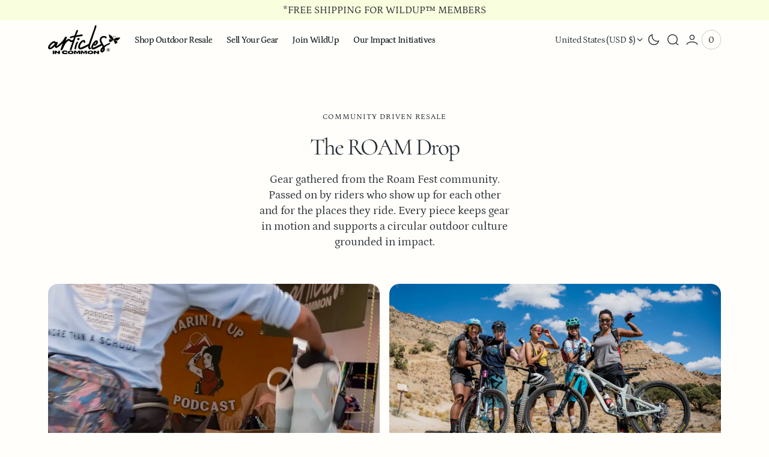

--- FILE ---
content_type: text/html; charset=utf-8
request_url: https://articlesincommon.com/collections/vendors?q=Yamamoto
body_size: 43987
content:
<!doctype html>
<html
  class="no-js"
  lang="en"
  data-scheme="light"
  dir="ltr"
>
  <head>
    <meta charset="utf-8">
    <meta http-equiv="X-UA-Compatible" content="IE=edge">
    <meta name="viewport" content="width=device-width,initial-scale=1">
    <meta name="theme-color" content="">
    <link rel="canonical" href="https://articlesincommon.com/collections/vendors?q=yamamoto">
    <link rel="preconnect" href="https://cdn.shopify.com" crossorigin><link
        rel="icon"
        type="image/png"
        href="//articlesincommon.com/cdn/shop/files/BUTTERFLY_FAVICON_2466dea2-138a-4911-8f99-33d723f7bb4f.png?crop=center&height=32&v=1702074101&width=32"
      ><link rel="preconnect" href="https://fonts.shopifycdn.com" crossorigin><title>Yamamoto</title>

    

    

<meta property="og:site_name" content="Articles In Common">
<meta property="og:url" content="https://articlesincommon.com/collections/vendors?q=yamamoto">
<meta property="og:title" content="Yamamoto">
<meta property="og:type" content="product.group">
<meta property="og:description" content="Articles In Common is a NextGen outdoor gear marketplace using resale to fund climate action in the outdoors."><meta property="og:image" content="http://articlesincommon.com/cdn/shop/files/Substack_Magazine_Hero_626_x_418_px_1200_x_628_px.png?v=1753499281">
  <meta property="og:image:secure_url" content="https://articlesincommon.com/cdn/shop/files/Substack_Magazine_Hero_626_x_418_px_1200_x_628_px.png?v=1753499281">
  <meta property="og:image:width" content="1200">
  <meta property="og:image:height" content="628"><meta name="twitter:card" content="summary_large_image">
<meta name="twitter:title" content="Yamamoto">
<meta name="twitter:description" content="Articles In Common is a NextGen outdoor gear marketplace using resale to fund climate action in the outdoors.">


    <script src="//articlesincommon.com/cdn/shop/t/59/assets/constants.js?v=57430444635880596041765307840" defer="defer"></script>
    <script src="//articlesincommon.com/cdn/shop/t/59/assets/pubsub.js?v=2921868252632587581765307840" defer="defer"></script>
    <script src="//articlesincommon.com/cdn/shop/t/59/assets/gsap.min.js?v=98399229928229536421765307840" defer="defer"></script>
    <script src="//articlesincommon.com/cdn/shop/t/59/assets/ScrollTrigger.min.js?v=51844696078135174451765307839" defer="defer"></script>
    <script src="//articlesincommon.com/cdn/shop/t/59/assets/swiper-bundle.min.js?v=42379388556186317811765307841" defer="defer"></script>
    <script src="//articlesincommon.com/cdn/shop/t/59/assets/global.js?v=51923112895351289921765307840" defer="defer"></script>

    
    <script>window.performance && window.performance.mark && window.performance.mark('shopify.content_for_header.start');</script><meta name="facebook-domain-verification" content="ndzmmuxydwt13hilicnout8869f14c">
<meta name="google-site-verification" content="4u-OkXbXnwWiuZ5Vwluz_1QV6sszH95HNnkTpsOvW14">
<meta id="shopify-digital-wallet" name="shopify-digital-wallet" content="/9059631183/digital_wallets/dialog">
<meta name="shopify-checkout-api-token" content="51e5006f12237b473e8c7d627bf6828f">
<script async="async" src="/checkouts/internal/preloads.js?locale=en-US"></script>
<link rel="preconnect" href="https://shop.app" crossorigin="anonymous">
<script async="async" src="https://shop.app/checkouts/internal/preloads.js?locale=en-US&shop_id=9059631183" crossorigin="anonymous"></script>
<script id="apple-pay-shop-capabilities" type="application/json">{"shopId":9059631183,"countryCode":"US","currencyCode":"USD","merchantCapabilities":["supports3DS"],"merchantId":"gid:\/\/shopify\/Shop\/9059631183","merchantName":"Articles In Common","requiredBillingContactFields":["postalAddress","email"],"requiredShippingContactFields":["postalAddress","email"],"shippingType":"shipping","supportedNetworks":["visa","masterCard","amex"],"total":{"type":"pending","label":"Articles In Common","amount":"1.00"},"shopifyPaymentsEnabled":true,"supportsSubscriptions":true}</script>
<script id="shopify-features" type="application/json">{"accessToken":"51e5006f12237b473e8c7d627bf6828f","betas":["rich-media-storefront-analytics"],"domain":"articlesincommon.com","predictiveSearch":true,"shopId":9059631183,"locale":"en"}</script>
<script>var Shopify = Shopify || {};
Shopify.shop = "wearmeru.myshopify.com";
Shopify.locale = "en";
Shopify.currency = {"active":"USD","rate":"1.0"};
Shopify.country = "US";
Shopify.theme = {"name":"Updated copy of Nov17","id":141316161615,"schema_name":"San Francisco","schema_version":"2.3.0","theme_store_id":3210,"role":"main"};
Shopify.theme.handle = "null";
Shopify.theme.style = {"id":null,"handle":null};
Shopify.cdnHost = "articlesincommon.com/cdn";
Shopify.routes = Shopify.routes || {};
Shopify.routes.root = "/";</script>
<script type="module">!function(o){(o.Shopify=o.Shopify||{}).modules=!0}(window);</script>
<script>!function(o){function n(){var o=[];function n(){o.push(Array.prototype.slice.apply(arguments))}return n.q=o,n}var t=o.Shopify=o.Shopify||{};t.loadFeatures=n(),t.autoloadFeatures=n()}(window);</script>
<script>
  window.ShopifyPay = window.ShopifyPay || {};
  window.ShopifyPay.apiHost = "shop.app\/pay";
  window.ShopifyPay.redirectState = null;
</script>
<script id="shop-js-analytics" type="application/json">{"pageType":"collection"}</script>
<script defer="defer" async type="module" src="//articlesincommon.com/cdn/shopifycloud/shop-js/modules/v2/client.init-shop-cart-sync_BdyHc3Nr.en.esm.js"></script>
<script defer="defer" async type="module" src="//articlesincommon.com/cdn/shopifycloud/shop-js/modules/v2/chunk.common_Daul8nwZ.esm.js"></script>
<script type="module">
  await import("//articlesincommon.com/cdn/shopifycloud/shop-js/modules/v2/client.init-shop-cart-sync_BdyHc3Nr.en.esm.js");
await import("//articlesincommon.com/cdn/shopifycloud/shop-js/modules/v2/chunk.common_Daul8nwZ.esm.js");

  window.Shopify.SignInWithShop?.initShopCartSync?.({"fedCMEnabled":true,"windoidEnabled":true});

</script>
<script>
  window.Shopify = window.Shopify || {};
  if (!window.Shopify.featureAssets) window.Shopify.featureAssets = {};
  window.Shopify.featureAssets['shop-js'] = {"shop-cart-sync":["modules/v2/client.shop-cart-sync_QYOiDySF.en.esm.js","modules/v2/chunk.common_Daul8nwZ.esm.js"],"init-fed-cm":["modules/v2/client.init-fed-cm_DchLp9rc.en.esm.js","modules/v2/chunk.common_Daul8nwZ.esm.js"],"shop-button":["modules/v2/client.shop-button_OV7bAJc5.en.esm.js","modules/v2/chunk.common_Daul8nwZ.esm.js"],"init-windoid":["modules/v2/client.init-windoid_DwxFKQ8e.en.esm.js","modules/v2/chunk.common_Daul8nwZ.esm.js"],"shop-cash-offers":["modules/v2/client.shop-cash-offers_DWtL6Bq3.en.esm.js","modules/v2/chunk.common_Daul8nwZ.esm.js","modules/v2/chunk.modal_CQq8HTM6.esm.js"],"shop-toast-manager":["modules/v2/client.shop-toast-manager_CX9r1SjA.en.esm.js","modules/v2/chunk.common_Daul8nwZ.esm.js"],"init-shop-email-lookup-coordinator":["modules/v2/client.init-shop-email-lookup-coordinator_UhKnw74l.en.esm.js","modules/v2/chunk.common_Daul8nwZ.esm.js"],"pay-button":["modules/v2/client.pay-button_DzxNnLDY.en.esm.js","modules/v2/chunk.common_Daul8nwZ.esm.js"],"avatar":["modules/v2/client.avatar_BTnouDA3.en.esm.js"],"init-shop-cart-sync":["modules/v2/client.init-shop-cart-sync_BdyHc3Nr.en.esm.js","modules/v2/chunk.common_Daul8nwZ.esm.js"],"shop-login-button":["modules/v2/client.shop-login-button_D8B466_1.en.esm.js","modules/v2/chunk.common_Daul8nwZ.esm.js","modules/v2/chunk.modal_CQq8HTM6.esm.js"],"init-customer-accounts-sign-up":["modules/v2/client.init-customer-accounts-sign-up_C8fpPm4i.en.esm.js","modules/v2/client.shop-login-button_D8B466_1.en.esm.js","modules/v2/chunk.common_Daul8nwZ.esm.js","modules/v2/chunk.modal_CQq8HTM6.esm.js"],"init-shop-for-new-customer-accounts":["modules/v2/client.init-shop-for-new-customer-accounts_CVTO0Ztu.en.esm.js","modules/v2/client.shop-login-button_D8B466_1.en.esm.js","modules/v2/chunk.common_Daul8nwZ.esm.js","modules/v2/chunk.modal_CQq8HTM6.esm.js"],"init-customer-accounts":["modules/v2/client.init-customer-accounts_dRgKMfrE.en.esm.js","modules/v2/client.shop-login-button_D8B466_1.en.esm.js","modules/v2/chunk.common_Daul8nwZ.esm.js","modules/v2/chunk.modal_CQq8HTM6.esm.js"],"shop-follow-button":["modules/v2/client.shop-follow-button_CkZpjEct.en.esm.js","modules/v2/chunk.common_Daul8nwZ.esm.js","modules/v2/chunk.modal_CQq8HTM6.esm.js"],"lead-capture":["modules/v2/client.lead-capture_BntHBhfp.en.esm.js","modules/v2/chunk.common_Daul8nwZ.esm.js","modules/v2/chunk.modal_CQq8HTM6.esm.js"],"checkout-modal":["modules/v2/client.checkout-modal_CfxcYbTm.en.esm.js","modules/v2/chunk.common_Daul8nwZ.esm.js","modules/v2/chunk.modal_CQq8HTM6.esm.js"],"shop-login":["modules/v2/client.shop-login_Da4GZ2H6.en.esm.js","modules/v2/chunk.common_Daul8nwZ.esm.js","modules/v2/chunk.modal_CQq8HTM6.esm.js"],"payment-terms":["modules/v2/client.payment-terms_MV4M3zvL.en.esm.js","modules/v2/chunk.common_Daul8nwZ.esm.js","modules/v2/chunk.modal_CQq8HTM6.esm.js"]};
</script>
<script id="__st">var __st={"a":9059631183,"offset":-28800,"reqid":"358784d5-477f-4a41-bd17-4f8ac4e832f6-1769005684","pageurl":"articlesincommon.com\/collections\/vendors?q=Yamamoto","u":"e54362db3fb7","p":"vendors"};</script>
<script>window.ShopifyPaypalV4VisibilityTracking = true;</script>
<script id="captcha-bootstrap">!function(){'use strict';const t='contact',e='account',n='new_comment',o=[[t,t],['blogs',n],['comments',n],[t,'customer']],c=[[e,'customer_login'],[e,'guest_login'],[e,'recover_customer_password'],[e,'create_customer']],r=t=>t.map((([t,e])=>`form[action*='/${t}']:not([data-nocaptcha='true']) input[name='form_type'][value='${e}']`)).join(','),a=t=>()=>t?[...document.querySelectorAll(t)].map((t=>t.form)):[];function s(){const t=[...o],e=r(t);return a(e)}const i='password',u='form_key',d=['recaptcha-v3-token','g-recaptcha-response','h-captcha-response',i],f=()=>{try{return window.sessionStorage}catch{return}},m='__shopify_v',_=t=>t.elements[u];function p(t,e,n=!1){try{const o=window.sessionStorage,c=JSON.parse(o.getItem(e)),{data:r}=function(t){const{data:e,action:n}=t;return t[m]||n?{data:e,action:n}:{data:t,action:n}}(c);for(const[e,n]of Object.entries(r))t.elements[e]&&(t.elements[e].value=n);n&&o.removeItem(e)}catch(o){console.error('form repopulation failed',{error:o})}}const l='form_type',E='cptcha';function T(t){t.dataset[E]=!0}const w=window,h=w.document,L='Shopify',v='ce_forms',y='captcha';let A=!1;((t,e)=>{const n=(g='f06e6c50-85a8-45c8-87d0-21a2b65856fe',I='https://cdn.shopify.com/shopifycloud/storefront-forms-hcaptcha/ce_storefront_forms_captcha_hcaptcha.v1.5.2.iife.js',D={infoText:'Protected by hCaptcha',privacyText:'Privacy',termsText:'Terms'},(t,e,n)=>{const o=w[L][v],c=o.bindForm;if(c)return c(t,g,e,D).then(n);var r;o.q.push([[t,g,e,D],n]),r=I,A||(h.body.append(Object.assign(h.createElement('script'),{id:'captcha-provider',async:!0,src:r})),A=!0)});var g,I,D;w[L]=w[L]||{},w[L][v]=w[L][v]||{},w[L][v].q=[],w[L][y]=w[L][y]||{},w[L][y].protect=function(t,e){n(t,void 0,e),T(t)},Object.freeze(w[L][y]),function(t,e,n,w,h,L){const[v,y,A,g]=function(t,e,n){const i=e?o:[],u=t?c:[],d=[...i,...u],f=r(d),m=r(i),_=r(d.filter((([t,e])=>n.includes(e))));return[a(f),a(m),a(_),s()]}(w,h,L),I=t=>{const e=t.target;return e instanceof HTMLFormElement?e:e&&e.form},D=t=>v().includes(t);t.addEventListener('submit',(t=>{const e=I(t);if(!e)return;const n=D(e)&&!e.dataset.hcaptchaBound&&!e.dataset.recaptchaBound,o=_(e),c=g().includes(e)&&(!o||!o.value);(n||c)&&t.preventDefault(),c&&!n&&(function(t){try{if(!f())return;!function(t){const e=f();if(!e)return;const n=_(t);if(!n)return;const o=n.value;o&&e.removeItem(o)}(t);const e=Array.from(Array(32),(()=>Math.random().toString(36)[2])).join('');!function(t,e){_(t)||t.append(Object.assign(document.createElement('input'),{type:'hidden',name:u})),t.elements[u].value=e}(t,e),function(t,e){const n=f();if(!n)return;const o=[...t.querySelectorAll(`input[type='${i}']`)].map((({name:t})=>t)),c=[...d,...o],r={};for(const[a,s]of new FormData(t).entries())c.includes(a)||(r[a]=s);n.setItem(e,JSON.stringify({[m]:1,action:t.action,data:r}))}(t,e)}catch(e){console.error('failed to persist form',e)}}(e),e.submit())}));const S=(t,e)=>{t&&!t.dataset[E]&&(n(t,e.some((e=>e===t))),T(t))};for(const o of['focusin','change'])t.addEventListener(o,(t=>{const e=I(t);D(e)&&S(e,y())}));const B=e.get('form_key'),M=e.get(l),P=B&&M;t.addEventListener('DOMContentLoaded',(()=>{const t=y();if(P)for(const e of t)e.elements[l].value===M&&p(e,B);[...new Set([...A(),...v().filter((t=>'true'===t.dataset.shopifyCaptcha))])].forEach((e=>S(e,t)))}))}(h,new URLSearchParams(w.location.search),n,t,e,['guest_login'])})(!0,!0)}();</script>
<script integrity="sha256-4kQ18oKyAcykRKYeNunJcIwy7WH5gtpwJnB7kiuLZ1E=" data-source-attribution="shopify.loadfeatures" defer="defer" src="//articlesincommon.com/cdn/shopifycloud/storefront/assets/storefront/load_feature-a0a9edcb.js" crossorigin="anonymous"></script>
<script crossorigin="anonymous" defer="defer" src="//articlesincommon.com/cdn/shopifycloud/storefront/assets/shopify_pay/storefront-65b4c6d7.js?v=20250812"></script>
<script data-source-attribution="shopify.dynamic_checkout.dynamic.init">var Shopify=Shopify||{};Shopify.PaymentButton=Shopify.PaymentButton||{isStorefrontPortableWallets:!0,init:function(){window.Shopify.PaymentButton.init=function(){};var t=document.createElement("script");t.src="https://articlesincommon.com/cdn/shopifycloud/portable-wallets/latest/portable-wallets.en.js",t.type="module",document.head.appendChild(t)}};
</script>
<script data-source-attribution="shopify.dynamic_checkout.buyer_consent">
  function portableWalletsHideBuyerConsent(e){var t=document.getElementById("shopify-buyer-consent"),n=document.getElementById("shopify-subscription-policy-button");t&&n&&(t.classList.add("hidden"),t.setAttribute("aria-hidden","true"),n.removeEventListener("click",e))}function portableWalletsShowBuyerConsent(e){var t=document.getElementById("shopify-buyer-consent"),n=document.getElementById("shopify-subscription-policy-button");t&&n&&(t.classList.remove("hidden"),t.removeAttribute("aria-hidden"),n.addEventListener("click",e))}window.Shopify?.PaymentButton&&(window.Shopify.PaymentButton.hideBuyerConsent=portableWalletsHideBuyerConsent,window.Shopify.PaymentButton.showBuyerConsent=portableWalletsShowBuyerConsent);
</script>
<script data-source-attribution="shopify.dynamic_checkout.cart.bootstrap">document.addEventListener("DOMContentLoaded",(function(){function t(){return document.querySelector("shopify-accelerated-checkout-cart, shopify-accelerated-checkout")}if(t())Shopify.PaymentButton.init();else{new MutationObserver((function(e,n){t()&&(Shopify.PaymentButton.init(),n.disconnect())})).observe(document.body,{childList:!0,subtree:!0})}}));
</script>
<link id="shopify-accelerated-checkout-styles" rel="stylesheet" media="screen" href="https://articlesincommon.com/cdn/shopifycloud/portable-wallets/latest/accelerated-checkout-backwards-compat.css" crossorigin="anonymous">
<style id="shopify-accelerated-checkout-cart">
        #shopify-buyer-consent {
  margin-top: 1em;
  display: inline-block;
  width: 100%;
}

#shopify-buyer-consent.hidden {
  display: none;
}

#shopify-subscription-policy-button {
  background: none;
  border: none;
  padding: 0;
  text-decoration: underline;
  font-size: inherit;
  cursor: pointer;
}

#shopify-subscription-policy-button::before {
  box-shadow: none;
}

      </style>
<script id="sections-script" data-sections="header" defer="defer" src="//articlesincommon.com/cdn/shop/t/59/compiled_assets/scripts.js?v=12455"></script>
<script>window.performance && window.performance.mark && window.performance.mark('shopify.content_for_header.end');</script>

    
    


<style data-shopify>
  @font-face {
  font-family: Petrona;
  font-weight: 400;
  font-style: normal;
  font-display: swap;
  src: url("//articlesincommon.com/cdn/fonts/petrona/petrona_n4.ba8a3238dead492e2024dc34ddb3d60af325e68d.woff2") format("woff2"),
       url("//articlesincommon.com/cdn/fonts/petrona/petrona_n4.0d9e908ac91871503cab7812e04f186692860498.woff") format("woff");
}

  @font-face {
  font-family: Cormorant;
  font-weight: 400;
  font-style: normal;
  font-display: swap;
  src: url("//articlesincommon.com/cdn/fonts/cormorant/cormorant_n4.bd66e8e0031690b46374315bd1c15a17a8dcd450.woff2") format("woff2"),
       url("//articlesincommon.com/cdn/fonts/cormorant/cormorant_n4.e5604516683cb4cc166c001f2ff5f387255e3b45.woff") format("woff");
}

  @font-face {
  font-family: Petrona;
  font-weight: 400;
  font-style: normal;
  font-display: swap;
  src: url("//articlesincommon.com/cdn/fonts/petrona/petrona_n4.ba8a3238dead492e2024dc34ddb3d60af325e68d.woff2") format("woff2"),
       url("//articlesincommon.com/cdn/fonts/petrona/petrona_n4.0d9e908ac91871503cab7812e04f186692860498.woff") format("woff");
}

  @font-face {
  font-family: Cormorant;
  font-weight: 400;
  font-style: normal;
  font-display: swap;
  src: url("//articlesincommon.com/cdn/fonts/cormorant/cormorant_n4.bd66e8e0031690b46374315bd1c15a17a8dcd450.woff2") format("woff2"),
       url("//articlesincommon.com/cdn/fonts/cormorant/cormorant_n4.e5604516683cb4cc166c001f2ff5f387255e3b45.woff") format("woff");
}

  @font-face {
  font-family: "Instrument Sans";
  font-weight: 400;
  font-style: normal;
  font-display: swap;
  src: url("//articlesincommon.com/cdn/fonts/instrument_sans/instrumentsans_n4.db86542ae5e1596dbdb28c279ae6c2086c4c5bfa.woff2") format("woff2"),
       url("//articlesincommon.com/cdn/fonts/instrument_sans/instrumentsans_n4.510f1b081e58d08c30978f465518799851ef6d8b.woff") format("woff");
}

  @font-face {
  font-family: Petrona;
  font-weight: 400;
  font-style: normal;
  font-display: swap;
  src: url("//articlesincommon.com/cdn/fonts/petrona/petrona_n4.ba8a3238dead492e2024dc34ddb3d60af325e68d.woff2") format("woff2"),
       url("//articlesincommon.com/cdn/fonts/petrona/petrona_n4.0d9e908ac91871503cab7812e04f186692860498.woff") format("woff");
}

  @font-face {
  font-family: Petrona;
  font-weight: 400;
  font-style: normal;
  font-display: swap;
  src: url("//articlesincommon.com/cdn/fonts/petrona/petrona_n4.ba8a3238dead492e2024dc34ddb3d60af325e68d.woff2") format("woff2"),
       url("//articlesincommon.com/cdn/fonts/petrona/petrona_n4.0d9e908ac91871503cab7812e04f186692860498.woff") format("woff");
}

  @font-face {
  font-family: Petrona;
  font-weight: 400;
  font-style: normal;
  font-display: swap;
  src: url("//articlesincommon.com/cdn/fonts/petrona/petrona_n4.ba8a3238dead492e2024dc34ddb3d60af325e68d.woff2") format("woff2"),
       url("//articlesincommon.com/cdn/fonts/petrona/petrona_n4.0d9e908ac91871503cab7812e04f186692860498.woff") format("woff");
}

  @font-face {
  font-family: "Instrument Sans";
  font-weight: 400;
  font-style: normal;
  font-display: swap;
  src: url("//articlesincommon.com/cdn/fonts/instrument_sans/instrumentsans_n4.db86542ae5e1596dbdb28c279ae6c2086c4c5bfa.woff2") format("woff2"),
       url("//articlesincommon.com/cdn/fonts/instrument_sans/instrumentsans_n4.510f1b081e58d08c30978f465518799851ef6d8b.woff") format("woff");
}

  @font-face {
  font-family: "Instrument Sans";
  font-weight: 400;
  font-style: normal;
  font-display: swap;
  src: url("//articlesincommon.com/cdn/fonts/instrument_sans/instrumentsans_n4.db86542ae5e1596dbdb28c279ae6c2086c4c5bfa.woff2") format("woff2"),
       url("//articlesincommon.com/cdn/fonts/instrument_sans/instrumentsans_n4.510f1b081e58d08c30978f465518799851ef6d8b.woff") format("woff");
}


  @font-face {
  font-family: Petrona;
  font-weight: 300;
  font-style: normal;
  font-display: swap;
  src: url("//articlesincommon.com/cdn/fonts/petrona/petrona_n3.250c152547847046b10fa19c6d8a9efe6c776559.woff2") format("woff2"),
       url("//articlesincommon.com/cdn/fonts/petrona/petrona_n3.ad77a6c8ba80ba8b4e3f1194fe5fde78c4330eb7.woff") format("woff");
}

  @font-face {
  font-family: Petrona;
  font-weight: 400;
  font-style: normal;
  font-display: swap;
  src: url("//articlesincommon.com/cdn/fonts/petrona/petrona_n4.ba8a3238dead492e2024dc34ddb3d60af325e68d.woff2") format("woff2"),
       url("//articlesincommon.com/cdn/fonts/petrona/petrona_n4.0d9e908ac91871503cab7812e04f186692860498.woff") format("woff");
}

  @font-face {
  font-family: Petrona;
  font-weight: 500;
  font-style: normal;
  font-display: swap;
  src: url("//articlesincommon.com/cdn/fonts/petrona/petrona_n5.8290dca6c13aa77132053df336663d94063b6c57.woff2") format("woff2"),
       url("//articlesincommon.com/cdn/fonts/petrona/petrona_n5.348f7c34b0696cb4b1bfafcfbfbe502d80218774.woff") format("woff");
}

  @font-face {
  font-family: Petrona;
  font-weight: 700;
  font-style: normal;
  font-display: swap;
  src: url("//articlesincommon.com/cdn/fonts/petrona/petrona_n7.8f0b6938e4c6f57dca1d71c2d799a3a6be96af37.woff2") format("woff2"),
       url("//articlesincommon.com/cdn/fonts/petrona/petrona_n7.9d88fb3c3e708e09dfffac76539bc871aceddbeb.woff") format("woff");
}

  @font-face {
  font-family: Petrona;
  font-weight: 400;
  font-style: italic;
  font-display: swap;
  src: url("//articlesincommon.com/cdn/fonts/petrona/petrona_i4.6cfb1298dc02699a53f310217eaa87aac82dbfa3.woff2") format("woff2"),
       url("//articlesincommon.com/cdn/fonts/petrona/petrona_i4.723ae85ef182a3e856c3bc4a2e95d97ed9131e13.woff") format("woff");
}

  @font-face {
  font-family: Cormorant;
  font-weight: 400;
  font-style: italic;
  font-display: swap;
  src: url("//articlesincommon.com/cdn/fonts/cormorant/cormorant_i4.0b95f138bb9694e184a2ebaf079dd59cf448e2d3.woff2") format("woff2"),
       url("//articlesincommon.com/cdn/fonts/cormorant/cormorant_i4.75684eb0a368d69688996f5f8e72c62747e6c249.woff") format("woff");
}

  @font-face {
  font-family: Petrona;
  font-weight: 700;
  font-style: italic;
  font-display: swap;
  src: url("//articlesincommon.com/cdn/fonts/petrona/petrona_i7.675a611e19a4501392d3d73ea4c2ef1a076809f6.woff2") format("woff2"),
       url("//articlesincommon.com/cdn/fonts/petrona/petrona_i7.4a7c01f1737983e5b658690665885c4681dca91f.woff") format("woff");
}


  :root {
    --font-body-family: Petrona, serif;
    --font-body-style: normal;
    --font-body-weight: 400;
    --font-body-scale: 1.35;
    --font-body-line-height: 1.4;
    --font-body-letter-spacing: 0.0em;

    --font-heading-family: Cormorant, serif;
    --font-heading-style: normal;
    --font-heading-weight: 400;
    --font-heading-letter-spacing: -0.05em;
    --font-heading-line-height: 1.3;
    --font-heading-text-transform: none;

    --font-subtitle-family: Petrona, serif;
    --font-subtitle-style: normal;
    --font-subtitle-weight: 400;
    --font-subtitle-text-transform: uppercase;
    --font-subtitle-scale: 1.38;

    --font-heading-h0-scale: 1.2;
    --font-heading-h1-scale: 1.2;
    --font-heading-h2-scale: 1.23;
    --font-heading-h3-scale: 1.21;
    --font-heading-h4-scale: 1.12;
    --font-heading-h5-scale: 1.1;

    --font-heading-card-family: Cormorant, serif;
    --font-heading-card-style: normal;
    --font-heading-card-weight: 400;
    --font-heading-card-text-transform: none;
    --font-text-card-family: "Instrument Sans", sans-serif;
    --font-text-card-style: normal;
    --font-text-card-weight: 400;

    --font-heading-card-scale: 1.25;
    --font-text-card-scale: 1.6;

    /* BUTTONS */
    --font-button-family: Petrona, serif;
    --font-button-style: normal;
    --font-button-weight: 400;
    --font-button-text-transform: capitalize;
    --font-button-letter-spacing: -0.03em;
    --font-button-scale: 1.6;

    --font-subtitle-letter-spacing: 0.08em;

    --font-header-menu-family: Petrona, serif;
    --font-header-menu-style: normal;
    --font-header-menu-weight: 400;
    --font-header-menu-text-scale: 1.5;
    --font-header-menu-letter-spacing: -0.02em;
    --font-header-menu-text-transform: none;

    --font-footer-menu-family: Petrona, serif;
    --font-footer-menu-style: normal;
    --font-footer-menu-weight: 400;

    --font-popups-heading-family: "Instrument Sans", sans-serif;
    --font-popups-heading-style: normal;
    --font-popups-heading-weight: 400;
    --font-popups-text-family: "Instrument Sans", sans-serif;
    --font-popups-text-style: normal;
    --font-popups-text-weight: 400;
    --font-popup-heading-scale: 1.23;
    --font-popup-desc-scale: 1.0;
    --font-popup-text-scale: 1.07;
    --font-notification-heading-scale: 1.0;
    --font-notification-text-scale: 1.0;
  }
</style>


    
    <style data-shopify>
  
    :root,
    [data-scheme=light] .color-background-1 {
      --color-background: 255,254,250;
      --color-background-secondary: 255,254,250;
      --color-foreground: 38, 45, 51;
      
        --overwrite-background: #fffefa;
      
      --color-foreground-secondary: 103, 108, 112;
   		--color-overlay: 255,255,255;
      --color-button-text: 255, 255, 255;
      --color-button-text-hover: 255, 255, 255;
      --color-button: 21, 19, 19;
      --color-button-hover: 71, 77, 82;
      --color-button-secondary: 240, 255, 174;
      --color-button-secondary-hover: 240, 255, 174;
      --color-button-secondary-text: 38, 45, 51;
      --color-button-secondary-text-hover: 38, 45, 51;
      --color-button-tertiary-text: 38, 45, 51;

      --color-border-input: 222, 224, 224;
      --color-border: 222, 224, 224;
      --color-scrollbar: 103, 108, 112;

      --sold-out-badge-bg: 242,241,239;
      --sold-out-badge-color: 149,149,149;
      --sale-badge-bg: 38,45,51;
      --sale-badge-color: 255,255,255;
      --custom-badge-bg: 242,241,239;
    	--custom-badge-color: 38,45,51;

      --color-card-price-regular: 103, 108, 112;
      --color-card-price-sale: 202, 75, 21;
    }

    @media (prefers-color-scheme: light) {
      :root,
      [data-scheme=auto] .color-background-1 {
        --color-background: 255,254,250;
        --color-background-secondary: 255,254,250;
        
          --overwrite-background: #fffefa;
        
        --color-foreground: 38, 45, 51;
        --color-foreground-secondary: 103, 108, 112;
        --color-overlay: 255,255,255;
        --color-button-text: 255, 255, 255;
        --color-button-text-hover: 255, 255, 255;
        --color-button: 21, 19, 19;
        --color-button-hover: 71, 77, 82;
        --color-button-secondary: 240, 255, 174;
        --color-button-secondary-hover: 240, 255, 174;
        --color-button-secondary-text: 38, 45, 51;
        --color-button-secondary-text-hover: 38, 45, 51;

        --color-button-tertiary-text: 38, 45, 51;

        --color-border-input: 222, 224, 224;
        --color-border: 222, 224, 224;
        --color-scrollbar: 103, 108, 112;

        --sold-out-badge-bg: 242,241,239;
        --sold-out-badge-color: 149,149,149;
        --sale-badge-bg: 38,45,51;
        --sale-badge-color: 255,255,255;
        --custom-badge-bg: 242,241,239;
        --custom-badge-color: 38,45,51;

        --color-card-price-regular: 103, 108, 112;
        --color-card-price-sale: 202, 75, 21;
      }
    }
  
    
    [data-scheme=light] .color-background-2 {
      --color-background: 249,255,222;
      --color-background-secondary: 255,255,255;
      --color-foreground: 38, 45, 51;
      
        --overwrite-background: #f9ffde;
      
      --color-foreground-secondary: 83, 70, 70;
   		--color-overlay: 242,241,239;
      --color-button-text: 255, 255, 255;
      --color-button-text-hover: 255, 255, 255;
      --color-button: 38, 45, 51;
      --color-button-hover: 71, 77, 82;
      --color-button-secondary: 255, 255, 255;
      --color-button-secondary-hover: 220, 226, 0;
      --color-button-secondary-text: 38, 45, 51;
      --color-button-secondary-text-hover: 38, 45, 51;
      --color-button-tertiary-text: 38, 45, 51;

      --color-border-input: 220, 226, 0;
      --color-border: 218, 217, 216;
      --color-scrollbar: 103, 108, 112;

      --sold-out-badge-bg: 255,255,255;
      --sold-out-badge-color: 123,127,132;
      --sale-badge-bg: 255,82,3;
      --sale-badge-color: 255,255,255;
      --custom-badge-bg: 255,255,255;
    	--custom-badge-color: 38,45,51;

      --color-card-price-regular: 103, 108, 112;
      --color-card-price-sale: 202, 75, 21;
    }

    @media (prefers-color-scheme: light) {
      
      [data-scheme=auto] .color-background-2 {
        --color-background: 249,255,222;
        --color-background-secondary: 255,255,255;
        
          --overwrite-background: #f9ffde;
        
        --color-foreground: 38, 45, 51;
        --color-foreground-secondary: 83, 70, 70;
        --color-overlay: 242,241,239;
        --color-button-text: 255, 255, 255;
        --color-button-text-hover: 255, 255, 255;
        --color-button: 38, 45, 51;
        --color-button-hover: 71, 77, 82;
        --color-button-secondary: 255, 255, 255;
        --color-button-secondary-hover: 220, 226, 0;
        --color-button-secondary-text: 38, 45, 51;
        --color-button-secondary-text-hover: 38, 45, 51;

        --color-button-tertiary-text: 38, 45, 51;

        --color-border-input: 220, 226, 0;
        --color-border: 218, 217, 216;
        --color-scrollbar: 103, 108, 112;

        --sold-out-badge-bg: 255,255,255;
        --sold-out-badge-color: 123,127,132;
        --sale-badge-bg: 255,82,3;
        --sale-badge-color: 255,255,255;
        --custom-badge-bg: 255,255,255;
        --custom-badge-color: 38,45,51;

        --color-card-price-regular: 103, 108, 112;
        --color-card-price-sale: 202, 75, 21;
      }
    }
  
    
    [data-scheme=light] .color-background-3 {
      --color-background: 84,74,17;
      --color-background-secondary: 49,56,61;
      --color-foreground: 255, 255, 255;
      
        --overwrite-background: #544a11;
      
      --color-foreground-secondary: 168, 171, 173;
   		--color-overlay: 38,45,51;
      --color-button-text: 38, 45, 51;
      --color-button-text-hover: 38, 45, 51;
      --color-button: 255, 255, 255;
      --color-button-hover: 233, 234, 235;
      --color-button-secondary: 242, 241, 239;
      --color-button-secondary-hover: 232, 231, 230;
      --color-button-secondary-text: 38, 45, 51;
      --color-button-secondary-text-hover: 38, 45, 51;
      --color-button-tertiary-text: 255, 255, 255;

      --color-border-input: 168, 171, 173;
      --color-border: 168, 171, 173;
      --color-scrollbar: 168, 171, 173;

      --sold-out-badge-bg: 82,89,97;
      --sold-out-badge-color: 168,171,173;
      --sale-badge-bg: 255,255,255;
      --sale-badge-color: 38,45,51;
      --custom-badge-bg: 82,89,97;
    	--custom-badge-color: 255,255,255;

      --color-card-price-regular: 168, 171, 173;
      --color-card-price-sale: 255, 255, 255;
    }

    @media (prefers-color-scheme: light) {
      
      [data-scheme=auto] .color-background-3 {
        --color-background: 84,74,17;
        --color-background-secondary: 49,56,61;
        
          --overwrite-background: #544a11;
        
        --color-foreground: 255, 255, 255;
        --color-foreground-secondary: 168, 171, 173;
        --color-overlay: 38,45,51;
        --color-button-text: 38, 45, 51;
        --color-button-text-hover: 38, 45, 51;
        --color-button: 255, 255, 255;
        --color-button-hover: 233, 234, 235;
        --color-button-secondary: 242, 241, 239;
        --color-button-secondary-hover: 232, 231, 230;
        --color-button-secondary-text: 38, 45, 51;
        --color-button-secondary-text-hover: 38, 45, 51;

        --color-button-tertiary-text: 255, 255, 255;

        --color-border-input: 168, 171, 173;
        --color-border: 168, 171, 173;
        --color-scrollbar: 168, 171, 173;

        --sold-out-badge-bg: 82,89,97;
        --sold-out-badge-color: 168,171,173;
        --sale-badge-bg: 255,255,255;
        --sale-badge-color: 38,45,51;
        --custom-badge-bg: 82,89,97;
        --custom-badge-color: 255,255,255;

        --color-card-price-regular: 168, 171, 173;
        --color-card-price-sale: 255, 255, 255;
      }
    }
  
    
    [data-scheme=light] .color-background-4 {
      --color-background: 249,255,222;
      --color-background-secondary: 38,45,51;
      --color-foreground: 0, 0, 0;
      
        --overwrite-background: #f9ffde;
      
      --color-foreground-secondary: 0, 0, 0;
   		--color-overlay: 38,45,51;
      --color-button-text: 255, 255, 255;
      --color-button-text-hover: 255, 255, 255;
      --color-button: 0, 0, 0;
      --color-button-hover: 71, 77, 82;
      --color-button-secondary: 0, 0, 0;
      --color-button-secondary-hover: 232, 231, 230;
      --color-button-secondary-text: 38, 45, 51;
      --color-button-secondary-text-hover: 38, 45, 51;
      --color-button-tertiary-text: 0, 0, 0;

      --color-border-input: 220, 226, 0;
      --color-border: 168, 171, 173;
      --color-scrollbar: 168, 171, 173;

      --sold-out-badge-bg: 82,89,97;
      --sold-out-badge-color: 168,171,173;
      --sale-badge-bg: 255,255,255;
      --sale-badge-color: 38,45,51;
      --custom-badge-bg: 82,89,97;
    	--custom-badge-color: 255,255,255;

      --color-card-price-regular: 168, 171, 173;
      --color-card-price-sale: 255, 255, 255;
    }

    @media (prefers-color-scheme: light) {
      
      [data-scheme=auto] .color-background-4 {
        --color-background: 249,255,222;
        --color-background-secondary: 38,45,51;
        
          --overwrite-background: #f9ffde;
        
        --color-foreground: 0, 0, 0;
        --color-foreground-secondary: 0, 0, 0;
        --color-overlay: 38,45,51;
        --color-button-text: 255, 255, 255;
        --color-button-text-hover: 255, 255, 255;
        --color-button: 0, 0, 0;
        --color-button-hover: 71, 77, 82;
        --color-button-secondary: 0, 0, 0;
        --color-button-secondary-hover: 232, 231, 230;
        --color-button-secondary-text: 38, 45, 51;
        --color-button-secondary-text-hover: 38, 45, 51;

        --color-button-tertiary-text: 0, 0, 0;

        --color-border-input: 220, 226, 0;
        --color-border: 168, 171, 173;
        --color-scrollbar: 168, 171, 173;

        --sold-out-badge-bg: 82,89,97;
        --sold-out-badge-color: 168,171,173;
        --sale-badge-bg: 255,255,255;
        --sale-badge-color: 38,45,51;
        --custom-badge-bg: 82,89,97;
        --custom-badge-color: 255,255,255;

        --color-card-price-regular: 168, 171, 173;
        --color-card-price-sale: 255, 255, 255;
      }
    }
  
    
    [data-scheme=light] .color-scheme-0894b881-0da0-4524-8846-2595216c7aac {
      --color-background: 244,244,244;
      --color-background-secondary: 242,241,239;
      --color-foreground: 38, 45, 51;
      
        --overwrite-background: #f4f4f4;
      
      --color-foreground-secondary: 103, 108, 112;
   		--color-overlay: 255,255,255;
      --color-button-text: 255, 255, 255;
      --color-button-text-hover: 255, 255, 255;
      --color-button: 38, 45, 51;
      --color-button-hover: 71, 77, 82;
      --color-button-secondary: 242, 241, 239;
      --color-button-secondary-hover: 232, 231, 230;
      --color-button-secondary-text: 38, 45, 51;
      --color-button-secondary-text-hover: 38, 45, 51;
      --color-button-tertiary-text: 38, 45, 51;

      --color-border-input: 198, 194, 188;
      --color-border: 222, 224, 224;
      --color-scrollbar: 103, 108, 112;

      --sold-out-badge-bg: 242,241,239;
      --sold-out-badge-color: 149,149,149;
      --sale-badge-bg: 38,45,51;
      --sale-badge-color: 255,255,255;
      --custom-badge-bg: 242,241,239;
    	--custom-badge-color: 38,45,51;

      --color-card-price-regular: 103, 108, 112;
      --color-card-price-sale: 202, 75, 21;
    }

    @media (prefers-color-scheme: light) {
      
      [data-scheme=auto] .color-scheme-0894b881-0da0-4524-8846-2595216c7aac {
        --color-background: 244,244,244;
        --color-background-secondary: 242,241,239;
        
          --overwrite-background: #f4f4f4;
        
        --color-foreground: 38, 45, 51;
        --color-foreground-secondary: 103, 108, 112;
        --color-overlay: 255,255,255;
        --color-button-text: 255, 255, 255;
        --color-button-text-hover: 255, 255, 255;
        --color-button: 38, 45, 51;
        --color-button-hover: 71, 77, 82;
        --color-button-secondary: 242, 241, 239;
        --color-button-secondary-hover: 232, 231, 230;
        --color-button-secondary-text: 38, 45, 51;
        --color-button-secondary-text-hover: 38, 45, 51;

        --color-button-tertiary-text: 38, 45, 51;

        --color-border-input: 198, 194, 188;
        --color-border: 222, 224, 224;
        --color-scrollbar: 103, 108, 112;

        --sold-out-badge-bg: 242,241,239;
        --sold-out-badge-color: 149,149,149;
        --sale-badge-bg: 38,45,51;
        --sale-badge-color: 255,255,255;
        --custom-badge-bg: 242,241,239;
        --custom-badge-color: 38,45,51;

        --color-card-price-regular: 103, 108, 112;
        --color-card-price-sale: 202, 75, 21;
      }
    }
  
    
    [data-scheme=light] .color-scheme-030e144a-347d-4ed3-99fb-62586aec2be3 {
      --color-background: 216,227,245;
      --color-background-secondary: 255,254,250;
      --color-foreground: 38, 45, 51;
      
        --overwrite-background: #d8e3f5;
      
      --color-foreground-secondary: 103, 108, 112;
   		--color-overlay: 255,255,255;
      --color-button-text: 255, 255, 255;
      --color-button-text-hover: 255, 255, 255;
      --color-button: 21, 19, 19;
      --color-button-hover: 71, 77, 82;
      --color-button-secondary: 242, 241, 239;
      --color-button-secondary-hover: 232, 231, 230;
      --color-button-secondary-text: 38, 45, 51;
      --color-button-secondary-text-hover: 38, 45, 51;
      --color-button-tertiary-text: 38, 45, 51;

      --color-border-input: 222, 224, 224;
      --color-border: 222, 224, 224;
      --color-scrollbar: 103, 108, 112;

      --sold-out-badge-bg: 242,241,239;
      --sold-out-badge-color: 149,149,149;
      --sale-badge-bg: 38,45,51;
      --sale-badge-color: 255,255,255;
      --custom-badge-bg: 242,241,239;
    	--custom-badge-color: 38,45,51;

      --color-card-price-regular: 103, 108, 112;
      --color-card-price-sale: 202, 75, 21;
    }

    @media (prefers-color-scheme: light) {
      
      [data-scheme=auto] .color-scheme-030e144a-347d-4ed3-99fb-62586aec2be3 {
        --color-background: 216,227,245;
        --color-background-secondary: 255,254,250;
        
          --overwrite-background: #d8e3f5;
        
        --color-foreground: 38, 45, 51;
        --color-foreground-secondary: 103, 108, 112;
        --color-overlay: 255,255,255;
        --color-button-text: 255, 255, 255;
        --color-button-text-hover: 255, 255, 255;
        --color-button: 21, 19, 19;
        --color-button-hover: 71, 77, 82;
        --color-button-secondary: 242, 241, 239;
        --color-button-secondary-hover: 232, 231, 230;
        --color-button-secondary-text: 38, 45, 51;
        --color-button-secondary-text-hover: 38, 45, 51;

        --color-button-tertiary-text: 38, 45, 51;

        --color-border-input: 222, 224, 224;
        --color-border: 222, 224, 224;
        --color-scrollbar: 103, 108, 112;

        --sold-out-badge-bg: 242,241,239;
        --sold-out-badge-color: 149,149,149;
        --sale-badge-bg: 38,45,51;
        --sale-badge-color: 255,255,255;
        --custom-badge-bg: 242,241,239;
        --custom-badge-color: 38,45,51;

        --color-card-price-regular: 103, 108, 112;
        --color-card-price-sale: 202, 75, 21;
      }
    }
  
    
    [data-scheme=light] .color-scheme-22888ad9-182e-43b4-b4f0-6f266c74d23e {
      --color-background: 229,216,245;
      --color-background-secondary: 255,254,250;
      --color-foreground: 38, 45, 51;
      
        --overwrite-background: #e5d8f5;
      
      --color-foreground-secondary: 103, 108, 112;
   		--color-overlay: 255,255,255;
      --color-button-text: 255, 255, 255;
      --color-button-text-hover: 255, 255, 255;
      --color-button: 21, 19, 19;
      --color-button-hover: 71, 77, 82;
      --color-button-secondary: 242, 241, 239;
      --color-button-secondary-hover: 232, 231, 230;
      --color-button-secondary-text: 38, 45, 51;
      --color-button-secondary-text-hover: 38, 45, 51;
      --color-button-tertiary-text: 38, 45, 51;

      --color-border-input: 222, 224, 224;
      --color-border: 222, 224, 224;
      --color-scrollbar: 103, 108, 112;

      --sold-out-badge-bg: 242,241,239;
      --sold-out-badge-color: 149,149,149;
      --sale-badge-bg: 38,45,51;
      --sale-badge-color: 255,255,255;
      --custom-badge-bg: 242,241,239;
    	--custom-badge-color: 38,45,51;

      --color-card-price-regular: 103, 108, 112;
      --color-card-price-sale: 202, 75, 21;
    }

    @media (prefers-color-scheme: light) {
      
      [data-scheme=auto] .color-scheme-22888ad9-182e-43b4-b4f0-6f266c74d23e {
        --color-background: 229,216,245;
        --color-background-secondary: 255,254,250;
        
          --overwrite-background: #e5d8f5;
        
        --color-foreground: 38, 45, 51;
        --color-foreground-secondary: 103, 108, 112;
        --color-overlay: 255,255,255;
        --color-button-text: 255, 255, 255;
        --color-button-text-hover: 255, 255, 255;
        --color-button: 21, 19, 19;
        --color-button-hover: 71, 77, 82;
        --color-button-secondary: 242, 241, 239;
        --color-button-secondary-hover: 232, 231, 230;
        --color-button-secondary-text: 38, 45, 51;
        --color-button-secondary-text-hover: 38, 45, 51;

        --color-button-tertiary-text: 38, 45, 51;

        --color-border-input: 222, 224, 224;
        --color-border: 222, 224, 224;
        --color-scrollbar: 103, 108, 112;

        --sold-out-badge-bg: 242,241,239;
        --sold-out-badge-color: 149,149,149;
        --sale-badge-bg: 38,45,51;
        --sale-badge-color: 255,255,255;
        --custom-badge-bg: 242,241,239;
        --custom-badge-color: 38,45,51;

        --color-card-price-regular: 103, 108, 112;
        --color-card-price-sale: 202, 75, 21;
      }
    }
  
    
    [data-scheme=light] .color-scheme-0c17fcfc-2264-4895-adb3-821c0251fd8c {
      --color-background: 255,245,236;
      --color-background-secondary: 255,233,212;
      --color-foreground: 38, 45, 51;
      
        --overwrite-background: #fff5ec;
      
      --color-foreground-secondary: 103, 108, 112;
   		--color-overlay: 255,255,255;
      --color-button-text: 255, 255, 255;
      --color-button-text-hover: 255, 255, 255;
      --color-button: 21, 19, 19;
      --color-button-hover: 71, 77, 82;
      --color-button-secondary: 242, 241, 239;
      --color-button-secondary-hover: 232, 231, 230;
      --color-button-secondary-text: 38, 45, 51;
      --color-button-secondary-text-hover: 38, 45, 51;
      --color-button-tertiary-text: 38, 45, 51;

      --color-border-input: 222, 224, 224;
      --color-border: 222, 224, 224;
      --color-scrollbar: 103, 108, 112;

      --sold-out-badge-bg: 242,241,239;
      --sold-out-badge-color: 149,149,149;
      --sale-badge-bg: 38,45,51;
      --sale-badge-color: 255,255,255;
      --custom-badge-bg: 242,241,239;
    	--custom-badge-color: 38,45,51;

      --color-card-price-regular: 103, 108, 112;
      --color-card-price-sale: 202, 75, 21;
    }

    @media (prefers-color-scheme: light) {
      
      [data-scheme=auto] .color-scheme-0c17fcfc-2264-4895-adb3-821c0251fd8c {
        --color-background: 255,245,236;
        --color-background-secondary: 255,233,212;
        
          --overwrite-background: #fff5ec;
        
        --color-foreground: 38, 45, 51;
        --color-foreground-secondary: 103, 108, 112;
        --color-overlay: 255,255,255;
        --color-button-text: 255, 255, 255;
        --color-button-text-hover: 255, 255, 255;
        --color-button: 21, 19, 19;
        --color-button-hover: 71, 77, 82;
        --color-button-secondary: 242, 241, 239;
        --color-button-secondary-hover: 232, 231, 230;
        --color-button-secondary-text: 38, 45, 51;
        --color-button-secondary-text-hover: 38, 45, 51;

        --color-button-tertiary-text: 38, 45, 51;

        --color-border-input: 222, 224, 224;
        --color-border: 222, 224, 224;
        --color-scrollbar: 103, 108, 112;

        --sold-out-badge-bg: 242,241,239;
        --sold-out-badge-color: 149,149,149;
        --sale-badge-bg: 38,45,51;
        --sale-badge-color: 255,255,255;
        --custom-badge-bg: 242,241,239;
        --custom-badge-color: 38,45,51;

        --color-card-price-regular: 103, 108, 112;
        --color-card-price-sale: 202, 75, 21;
      }
    }
  
    
    [data-scheme=light] .color-scheme-dc890525-f377-4691-950f-4cda7c6405c4 {
      --color-background: 130,104,217;
      --color-background-secondary: 255,254,250;
      --color-foreground: 0, 243, 7;
      
        --overwrite-background: #8268d9;
      
      --color-foreground-secondary: 103, 108, 112;
   		--color-overlay: 255,255,255;
      --color-button-text: 255, 255, 255;
      --color-button-text-hover: 255, 255, 255;
      --color-button: 21, 19, 19;
      --color-button-hover: 71, 77, 82;
      --color-button-secondary: 242, 241, 239;
      --color-button-secondary-hover: 232, 231, 230;
      --color-button-secondary-text: 38, 45, 51;
      --color-button-secondary-text-hover: 38, 45, 51;
      --color-button-tertiary-text: 38, 45, 51;

      --color-border-input: 222, 224, 224;
      --color-border: 222, 224, 224;
      --color-scrollbar: 103, 108, 112;

      --sold-out-badge-bg: 242,241,239;
      --sold-out-badge-color: 149,149,149;
      --sale-badge-bg: 38,45,51;
      --sale-badge-color: 255,255,255;
      --custom-badge-bg: 242,241,239;
    	--custom-badge-color: 38,45,51;

      --color-card-price-regular: 103, 108, 112;
      --color-card-price-sale: 202, 75, 21;
    }

    @media (prefers-color-scheme: light) {
      
      [data-scheme=auto] .color-scheme-dc890525-f377-4691-950f-4cda7c6405c4 {
        --color-background: 130,104,217;
        --color-background-secondary: 255,254,250;
        
          --overwrite-background: #8268d9;
        
        --color-foreground: 0, 243, 7;
        --color-foreground-secondary: 103, 108, 112;
        --color-overlay: 255,255,255;
        --color-button-text: 255, 255, 255;
        --color-button-text-hover: 255, 255, 255;
        --color-button: 21, 19, 19;
        --color-button-hover: 71, 77, 82;
        --color-button-secondary: 242, 241, 239;
        --color-button-secondary-hover: 232, 231, 230;
        --color-button-secondary-text: 38, 45, 51;
        --color-button-secondary-text-hover: 38, 45, 51;

        --color-button-tertiary-text: 38, 45, 51;

        --color-border-input: 222, 224, 224;
        --color-border: 222, 224, 224;
        --color-scrollbar: 103, 108, 112;

        --sold-out-badge-bg: 242,241,239;
        --sold-out-badge-color: 149,149,149;
        --sale-badge-bg: 38,45,51;
        --sale-badge-color: 255,255,255;
        --custom-badge-bg: 242,241,239;
        --custom-badge-color: 38,45,51;

        --color-card-price-regular: 103, 108, 112;
        --color-card-price-sale: 202, 75, 21;
      }
    }
  
    
    [data-scheme=light] .color-scheme-649bea5f-5a40-4e12-abf7-8078b9b5021c {
      --color-background: 101,118,59;
      --color-background-secondary: 255,254,250;
      --color-foreground: 255, 254, 250;
      
        --overwrite-background: #65763b;
      
      --color-foreground-secondary: 103, 108, 112;
   		--color-overlay: 255,255,255;
      --color-button-text: 255, 255, 255;
      --color-button-text-hover: 255, 255, 255;
      --color-button: 21, 19, 19;
      --color-button-hover: 71, 77, 82;
      --color-button-secondary: 38, 45, 51;
      --color-button-secondary-hover: 149, 149, 149;
      --color-button-secondary-text: 38, 45, 51;
      --color-button-secondary-text-hover: 38, 45, 51;
      --color-button-tertiary-text: 38, 45, 51;

      --color-border-input: 222, 224, 224;
      --color-border: 222, 224, 224;
      --color-scrollbar: 103, 108, 112;

      --sold-out-badge-bg: 242,241,239;
      --sold-out-badge-color: 149,149,149;
      --sale-badge-bg: 38,45,51;
      --sale-badge-color: 255,255,255;
      --custom-badge-bg: 242,241,239;
    	--custom-badge-color: 38,45,51;

      --color-card-price-regular: 103, 108, 112;
      --color-card-price-sale: 202, 75, 21;
    }

    @media (prefers-color-scheme: light) {
      
      [data-scheme=auto] .color-scheme-649bea5f-5a40-4e12-abf7-8078b9b5021c {
        --color-background: 101,118,59;
        --color-background-secondary: 255,254,250;
        
          --overwrite-background: #65763b;
        
        --color-foreground: 255, 254, 250;
        --color-foreground-secondary: 103, 108, 112;
        --color-overlay: 255,255,255;
        --color-button-text: 255, 255, 255;
        --color-button-text-hover: 255, 255, 255;
        --color-button: 21, 19, 19;
        --color-button-hover: 71, 77, 82;
        --color-button-secondary: 38, 45, 51;
        --color-button-secondary-hover: 149, 149, 149;
        --color-button-secondary-text: 38, 45, 51;
        --color-button-secondary-text-hover: 38, 45, 51;

        --color-button-tertiary-text: 38, 45, 51;

        --color-border-input: 222, 224, 224;
        --color-border: 222, 224, 224;
        --color-scrollbar: 103, 108, 112;

        --sold-out-badge-bg: 242,241,239;
        --sold-out-badge-color: 149,149,149;
        --sale-badge-bg: 38,45,51;
        --sale-badge-color: 255,255,255;
        --custom-badge-bg: 242,241,239;
        --custom-badge-color: 38,45,51;

        --color-card-price-regular: 103, 108, 112;
        --color-card-price-sale: 202, 75, 21;
      }
    }
  

  body, .color-background-1, .color-background-2, .color-background-3, .color-background-4, .color-scheme-0894b881-0da0-4524-8846-2595216c7aac, .color-scheme-030e144a-347d-4ed3-99fb-62586aec2be3, .color-scheme-22888ad9-182e-43b4-b4f0-6f266c74d23e, .color-scheme-0c17fcfc-2264-4895-adb3-821c0251fd8c, .color-scheme-dc890525-f377-4691-950f-4cda7c6405c4, .color-scheme-649bea5f-5a40-4e12-abf7-8078b9b5021c {
    color: rgba(var(--color-foreground));
    background: rgb(var(--color-background));
    background-attachment: fixed;
  }

  :root {
    --color-shadow: var(--color-foreground);
    --payment-terms-background-color: ;
    --color-modal-overlay: 0,0,0;;
  }

  
    [data-scheme=dark] .color-background-1 {
      --color-background: 31, 31, 31;
      --color-background-secondary: 41, 41, 41;
      --color-foreground: 255, 255, 255;
      --color-foreground-secondary: 142, 142, 143;
      --color-border-input: 73, 73, 73;
      --color-border: 73, 73, 73;
      --color-button: 0, 0, 0;
      --color-button-hover: 0, 0, 0;
      --color-button-text: 255, 255, 255;
      --color-button-text-hover: 255, 255, 255;
      --color-button-secondary: 36, 36, 36;
      --color-button-secondary-hover: 36, 36, 36;
      --color-button-secondary-text: 255, 255, 255;
      --color-button-secondary-text-hover: 255, 255, 255;
      --color-button-tertiary-text: 255, 255, 255;
      --color-card-price-regular: 229, 229, 229;
      --color-card-price-sale: 169, 169, 169;
      --color-error-background: 0, 0, 0;
      --color-shadow: 75, 75, 75;
      --sold-out-badge-bg: 51, 51, 51;
      --sold-out-badge-color: 255, 255, 255;
      --sale-badge-bg: 51, 51, 51;
      --sale-badge-color: 255, 255, 255;
      --custom-badge-bg: 51, 51, 51;
      --custom-badge-color: 255, 255, 255;
      --color-overlay: 0, 0, 0;
      --color-success: 61, 181, 18;
      --color-error: 241, 118, 111;
    }

    @media (prefers-color-scheme: dark) {
      [data-scheme=auto] .color-background-1 {
        --color-background: 31, 31, 31;
        --color-background-secondary: 41, 41, 41;
        --color-foreground: 255, 255, 255;
        --color-foreground-secondary: 142, 142, 143;
        --color-border-input: 73, 73, 73;
        --color-border: 73, 73, 73;
        --color-button: 0, 0, 0;
        --color-button-hover: 0, 0, 0;
        --color-button-text: 255, 255, 255;
        --color-button-text-hover: 255, 255, 255;
        --color-button-secondary: 36, 36, 36;
        --color-button-secondary-hover: 36, 36, 36;
        --color-button-secondary-text: 255, 255, 255;
        --color-button-secondary-text-hover: 255, 255, 255;
        --color-button-tertiary-text: 255, 255, 255;
        --color-card-price-regular: 229, 229, 229;
        --color-card-price-sale: 169, 169, 169;
        --color-error-background: 0, 0, 0;
        --color-shadow: 75, 75, 75;
        --sold-out-badge-bg: 51, 51, 51;
        --sold-out-badge-color: 255, 255, 255;
        --sale-badge-bg: 51, 51, 51;
        --sale-badge-color: 255, 255, 255;
        --custom-badge-bg: 51, 51, 51;
        --custom-badge-color: 255, 255, 255;
        --color-overlay: 0, 0, 0;
        --color-success: 61, 181, 18;
        --color-error: 241, 118, 111;
      }
    }
  
    [data-scheme=dark] .color-background-2 {
      --color-background: 31, 31, 31;
      --color-background-secondary: 41, 41, 41;
      --color-foreground: 255, 255, 255;
      --color-foreground-secondary: 142, 142, 143;
      --color-border-input: 73, 73, 73;
      --color-border: 73, 73, 73;
      --color-button: 0, 0, 0;
      --color-button-hover: 0, 0, 0;
      --color-button-text: 255, 255, 255;
      --color-button-text-hover: 255, 255, 255;
      --color-button-secondary: 36, 36, 36;
      --color-button-secondary-hover: 36, 36, 36;
      --color-button-secondary-text: 255, 255, 255;
      --color-button-secondary-text-hover: 255, 255, 255;
      --color-button-tertiary-text: 255, 255, 255;
      --color-card-price-regular: 229, 229, 229;
      --color-card-price-sale: 169, 169, 169;
      --color-error-background: 0, 0, 0;
      --color-shadow: 75, 75, 75;
      --sold-out-badge-bg: 51, 51, 51;
      --sold-out-badge-color: 255, 255, 255;
      --sale-badge-bg: 51, 51, 51;
      --sale-badge-color: 255, 255, 255;
      --custom-badge-bg: 51, 51, 51;
      --custom-badge-color: 255, 255, 255;
      --color-overlay: 0, 0, 0;
      --color-success: 61, 181, 18;
      --color-error: 241, 118, 111;
    }

    @media (prefers-color-scheme: dark) {
      [data-scheme=auto] .color-background-2 {
        --color-background: 31, 31, 31;
        --color-background-secondary: 41, 41, 41;
        --color-foreground: 255, 255, 255;
        --color-foreground-secondary: 142, 142, 143;
        --color-border-input: 73, 73, 73;
        --color-border: 73, 73, 73;
        --color-button: 0, 0, 0;
        --color-button-hover: 0, 0, 0;
        --color-button-text: 255, 255, 255;
        --color-button-text-hover: 255, 255, 255;
        --color-button-secondary: 36, 36, 36;
        --color-button-secondary-hover: 36, 36, 36;
        --color-button-secondary-text: 255, 255, 255;
        --color-button-secondary-text-hover: 255, 255, 255;
        --color-button-tertiary-text: 255, 255, 255;
        --color-card-price-regular: 229, 229, 229;
        --color-card-price-sale: 169, 169, 169;
        --color-error-background: 0, 0, 0;
        --color-shadow: 75, 75, 75;
        --sold-out-badge-bg: 51, 51, 51;
        --sold-out-badge-color: 255, 255, 255;
        --sale-badge-bg: 51, 51, 51;
        --sale-badge-color: 255, 255, 255;
        --custom-badge-bg: 51, 51, 51;
        --custom-badge-color: 255, 255, 255;
        --color-overlay: 0, 0, 0;
        --color-success: 61, 181, 18;
        --color-error: 241, 118, 111;
      }
    }
  
    [data-scheme=dark] .color-background-3 {
      --color-background: 31, 31, 31;
      --color-background-secondary: 41, 41, 41;
      --color-foreground: 255, 255, 255;
      --color-foreground-secondary: 142, 142, 143;
      --color-border-input: 73, 73, 73;
      --color-border: 73, 73, 73;
      --color-button: 0, 0, 0;
      --color-button-hover: 0, 0, 0;
      --color-button-text: 255, 255, 255;
      --color-button-text-hover: 255, 255, 255;
      --color-button-secondary: 36, 36, 36;
      --color-button-secondary-hover: 36, 36, 36;
      --color-button-secondary-text: 255, 255, 255;
      --color-button-secondary-text-hover: 255, 255, 255;
      --color-button-tertiary-text: 255, 255, 255;
      --color-card-price-regular: 229, 229, 229;
      --color-card-price-sale: 169, 169, 169;
      --color-error-background: 0, 0, 0;
      --color-shadow: 75, 75, 75;
      --sold-out-badge-bg: 51, 51, 51;
      --sold-out-badge-color: 255, 255, 255;
      --sale-badge-bg: 51, 51, 51;
      --sale-badge-color: 255, 255, 255;
      --custom-badge-bg: 51, 51, 51;
      --custom-badge-color: 255, 255, 255;
      --color-overlay: 0, 0, 0;
      --color-success: 61, 181, 18;
      --color-error: 241, 118, 111;
    }

    @media (prefers-color-scheme: dark) {
      [data-scheme=auto] .color-background-3 {
        --color-background: 31, 31, 31;
        --color-background-secondary: 41, 41, 41;
        --color-foreground: 255, 255, 255;
        --color-foreground-secondary: 142, 142, 143;
        --color-border-input: 73, 73, 73;
        --color-border: 73, 73, 73;
        --color-button: 0, 0, 0;
        --color-button-hover: 0, 0, 0;
        --color-button-text: 255, 255, 255;
        --color-button-text-hover: 255, 255, 255;
        --color-button-secondary: 36, 36, 36;
        --color-button-secondary-hover: 36, 36, 36;
        --color-button-secondary-text: 255, 255, 255;
        --color-button-secondary-text-hover: 255, 255, 255;
        --color-button-tertiary-text: 255, 255, 255;
        --color-card-price-regular: 229, 229, 229;
        --color-card-price-sale: 169, 169, 169;
        --color-error-background: 0, 0, 0;
        --color-shadow: 75, 75, 75;
        --sold-out-badge-bg: 51, 51, 51;
        --sold-out-badge-color: 255, 255, 255;
        --sale-badge-bg: 51, 51, 51;
        --sale-badge-color: 255, 255, 255;
        --custom-badge-bg: 51, 51, 51;
        --custom-badge-color: 255, 255, 255;
        --color-overlay: 0, 0, 0;
        --color-success: 61, 181, 18;
        --color-error: 241, 118, 111;
      }
    }
  
    [data-scheme=dark] .color-background-4 {
      --color-background: 31, 31, 31;
      --color-background-secondary: 41, 41, 41;
      --color-foreground: 255, 255, 255;
      --color-foreground-secondary: 142, 142, 143;
      --color-border-input: 73, 73, 73;
      --color-border: 73, 73, 73;
      --color-button: 0, 0, 0;
      --color-button-hover: 0, 0, 0;
      --color-button-text: 255, 255, 255;
      --color-button-text-hover: 255, 255, 255;
      --color-button-secondary: 36, 36, 36;
      --color-button-secondary-hover: 36, 36, 36;
      --color-button-secondary-text: 255, 255, 255;
      --color-button-secondary-text-hover: 255, 255, 255;
      --color-button-tertiary-text: 255, 255, 255;
      --color-card-price-regular: 229, 229, 229;
      --color-card-price-sale: 169, 169, 169;
      --color-error-background: 0, 0, 0;
      --color-shadow: 75, 75, 75;
      --sold-out-badge-bg: 51, 51, 51;
      --sold-out-badge-color: 255, 255, 255;
      --sale-badge-bg: 51, 51, 51;
      --sale-badge-color: 255, 255, 255;
      --custom-badge-bg: 51, 51, 51;
      --custom-badge-color: 255, 255, 255;
      --color-overlay: 0, 0, 0;
      --color-success: 61, 181, 18;
      --color-error: 241, 118, 111;
    }

    @media (prefers-color-scheme: dark) {
      [data-scheme=auto] .color-background-4 {
        --color-background: 31, 31, 31;
        --color-background-secondary: 41, 41, 41;
        --color-foreground: 255, 255, 255;
        --color-foreground-secondary: 142, 142, 143;
        --color-border-input: 73, 73, 73;
        --color-border: 73, 73, 73;
        --color-button: 0, 0, 0;
        --color-button-hover: 0, 0, 0;
        --color-button-text: 255, 255, 255;
        --color-button-text-hover: 255, 255, 255;
        --color-button-secondary: 36, 36, 36;
        --color-button-secondary-hover: 36, 36, 36;
        --color-button-secondary-text: 255, 255, 255;
        --color-button-secondary-text-hover: 255, 255, 255;
        --color-button-tertiary-text: 255, 255, 255;
        --color-card-price-regular: 229, 229, 229;
        --color-card-price-sale: 169, 169, 169;
        --color-error-background: 0, 0, 0;
        --color-shadow: 75, 75, 75;
        --sold-out-badge-bg: 51, 51, 51;
        --sold-out-badge-color: 255, 255, 255;
        --sale-badge-bg: 51, 51, 51;
        --sale-badge-color: 255, 255, 255;
        --custom-badge-bg: 51, 51, 51;
        --custom-badge-color: 255, 255, 255;
        --color-overlay: 0, 0, 0;
        --color-success: 61, 181, 18;
        --color-error: 241, 118, 111;
      }
    }
  
    [data-scheme=dark] .color-scheme-0894b881-0da0-4524-8846-2595216c7aac {
      --color-background: 31, 31, 31;
      --color-background-secondary: 41, 41, 41;
      --color-foreground: 255, 255, 255;
      --color-foreground-secondary: 142, 142, 143;
      --color-border-input: 73, 73, 73;
      --color-border: 73, 73, 73;
      --color-button: 0, 0, 0;
      --color-button-hover: 0, 0, 0;
      --color-button-text: 255, 255, 255;
      --color-button-text-hover: 255, 255, 255;
      --color-button-secondary: 36, 36, 36;
      --color-button-secondary-hover: 36, 36, 36;
      --color-button-secondary-text: 255, 255, 255;
      --color-button-secondary-text-hover: 255, 255, 255;
      --color-button-tertiary-text: 255, 255, 255;
      --color-card-price-regular: 229, 229, 229;
      --color-card-price-sale: 169, 169, 169;
      --color-error-background: 0, 0, 0;
      --color-shadow: 75, 75, 75;
      --sold-out-badge-bg: 51, 51, 51;
      --sold-out-badge-color: 255, 255, 255;
      --sale-badge-bg: 51, 51, 51;
      --sale-badge-color: 255, 255, 255;
      --custom-badge-bg: 51, 51, 51;
      --custom-badge-color: 255, 255, 255;
      --color-overlay: 0, 0, 0;
      --color-success: 61, 181, 18;
      --color-error: 241, 118, 111;
    }

    @media (prefers-color-scheme: dark) {
      [data-scheme=auto] .color-scheme-0894b881-0da0-4524-8846-2595216c7aac {
        --color-background: 31, 31, 31;
        --color-background-secondary: 41, 41, 41;
        --color-foreground: 255, 255, 255;
        --color-foreground-secondary: 142, 142, 143;
        --color-border-input: 73, 73, 73;
        --color-border: 73, 73, 73;
        --color-button: 0, 0, 0;
        --color-button-hover: 0, 0, 0;
        --color-button-text: 255, 255, 255;
        --color-button-text-hover: 255, 255, 255;
        --color-button-secondary: 36, 36, 36;
        --color-button-secondary-hover: 36, 36, 36;
        --color-button-secondary-text: 255, 255, 255;
        --color-button-secondary-text-hover: 255, 255, 255;
        --color-button-tertiary-text: 255, 255, 255;
        --color-card-price-regular: 229, 229, 229;
        --color-card-price-sale: 169, 169, 169;
        --color-error-background: 0, 0, 0;
        --color-shadow: 75, 75, 75;
        --sold-out-badge-bg: 51, 51, 51;
        --sold-out-badge-color: 255, 255, 255;
        --sale-badge-bg: 51, 51, 51;
        --sale-badge-color: 255, 255, 255;
        --custom-badge-bg: 51, 51, 51;
        --custom-badge-color: 255, 255, 255;
        --color-overlay: 0, 0, 0;
        --color-success: 61, 181, 18;
        --color-error: 241, 118, 111;
      }
    }
  
    [data-scheme=dark] .color-scheme-030e144a-347d-4ed3-99fb-62586aec2be3 {
      --color-background: 31, 31, 31;
      --color-background-secondary: 41, 41, 41;
      --color-foreground: 255, 255, 255;
      --color-foreground-secondary: 142, 142, 143;
      --color-border-input: 73, 73, 73;
      --color-border: 73, 73, 73;
      --color-button: 0, 0, 0;
      --color-button-hover: 0, 0, 0;
      --color-button-text: 255, 255, 255;
      --color-button-text-hover: 255, 255, 255;
      --color-button-secondary: 36, 36, 36;
      --color-button-secondary-hover: 36, 36, 36;
      --color-button-secondary-text: 255, 255, 255;
      --color-button-secondary-text-hover: 255, 255, 255;
      --color-button-tertiary-text: 255, 255, 255;
      --color-card-price-regular: 229, 229, 229;
      --color-card-price-sale: 169, 169, 169;
      --color-error-background: 0, 0, 0;
      --color-shadow: 75, 75, 75;
      --sold-out-badge-bg: 51, 51, 51;
      --sold-out-badge-color: 255, 255, 255;
      --sale-badge-bg: 51, 51, 51;
      --sale-badge-color: 255, 255, 255;
      --custom-badge-bg: 51, 51, 51;
      --custom-badge-color: 255, 255, 255;
      --color-overlay: 0, 0, 0;
      --color-success: 61, 181, 18;
      --color-error: 241, 118, 111;
    }

    @media (prefers-color-scheme: dark) {
      [data-scheme=auto] .color-scheme-030e144a-347d-4ed3-99fb-62586aec2be3 {
        --color-background: 31, 31, 31;
        --color-background-secondary: 41, 41, 41;
        --color-foreground: 255, 255, 255;
        --color-foreground-secondary: 142, 142, 143;
        --color-border-input: 73, 73, 73;
        --color-border: 73, 73, 73;
        --color-button: 0, 0, 0;
        --color-button-hover: 0, 0, 0;
        --color-button-text: 255, 255, 255;
        --color-button-text-hover: 255, 255, 255;
        --color-button-secondary: 36, 36, 36;
        --color-button-secondary-hover: 36, 36, 36;
        --color-button-secondary-text: 255, 255, 255;
        --color-button-secondary-text-hover: 255, 255, 255;
        --color-button-tertiary-text: 255, 255, 255;
        --color-card-price-regular: 229, 229, 229;
        --color-card-price-sale: 169, 169, 169;
        --color-error-background: 0, 0, 0;
        --color-shadow: 75, 75, 75;
        --sold-out-badge-bg: 51, 51, 51;
        --sold-out-badge-color: 255, 255, 255;
        --sale-badge-bg: 51, 51, 51;
        --sale-badge-color: 255, 255, 255;
        --custom-badge-bg: 51, 51, 51;
        --custom-badge-color: 255, 255, 255;
        --color-overlay: 0, 0, 0;
        --color-success: 61, 181, 18;
        --color-error: 241, 118, 111;
      }
    }
  
    [data-scheme=dark] .color-scheme-22888ad9-182e-43b4-b4f0-6f266c74d23e {
      --color-background: 31, 31, 31;
      --color-background-secondary: 41, 41, 41;
      --color-foreground: 255, 255, 255;
      --color-foreground-secondary: 142, 142, 143;
      --color-border-input: 73, 73, 73;
      --color-border: 73, 73, 73;
      --color-button: 0, 0, 0;
      --color-button-hover: 0, 0, 0;
      --color-button-text: 255, 255, 255;
      --color-button-text-hover: 255, 255, 255;
      --color-button-secondary: 36, 36, 36;
      --color-button-secondary-hover: 36, 36, 36;
      --color-button-secondary-text: 255, 255, 255;
      --color-button-secondary-text-hover: 255, 255, 255;
      --color-button-tertiary-text: 255, 255, 255;
      --color-card-price-regular: 229, 229, 229;
      --color-card-price-sale: 169, 169, 169;
      --color-error-background: 0, 0, 0;
      --color-shadow: 75, 75, 75;
      --sold-out-badge-bg: 51, 51, 51;
      --sold-out-badge-color: 255, 255, 255;
      --sale-badge-bg: 51, 51, 51;
      --sale-badge-color: 255, 255, 255;
      --custom-badge-bg: 51, 51, 51;
      --custom-badge-color: 255, 255, 255;
      --color-overlay: 0, 0, 0;
      --color-success: 61, 181, 18;
      --color-error: 241, 118, 111;
    }

    @media (prefers-color-scheme: dark) {
      [data-scheme=auto] .color-scheme-22888ad9-182e-43b4-b4f0-6f266c74d23e {
        --color-background: 31, 31, 31;
        --color-background-secondary: 41, 41, 41;
        --color-foreground: 255, 255, 255;
        --color-foreground-secondary: 142, 142, 143;
        --color-border-input: 73, 73, 73;
        --color-border: 73, 73, 73;
        --color-button: 0, 0, 0;
        --color-button-hover: 0, 0, 0;
        --color-button-text: 255, 255, 255;
        --color-button-text-hover: 255, 255, 255;
        --color-button-secondary: 36, 36, 36;
        --color-button-secondary-hover: 36, 36, 36;
        --color-button-secondary-text: 255, 255, 255;
        --color-button-secondary-text-hover: 255, 255, 255;
        --color-button-tertiary-text: 255, 255, 255;
        --color-card-price-regular: 229, 229, 229;
        --color-card-price-sale: 169, 169, 169;
        --color-error-background: 0, 0, 0;
        --color-shadow: 75, 75, 75;
        --sold-out-badge-bg: 51, 51, 51;
        --sold-out-badge-color: 255, 255, 255;
        --sale-badge-bg: 51, 51, 51;
        --sale-badge-color: 255, 255, 255;
        --custom-badge-bg: 51, 51, 51;
        --custom-badge-color: 255, 255, 255;
        --color-overlay: 0, 0, 0;
        --color-success: 61, 181, 18;
        --color-error: 241, 118, 111;
      }
    }
  
    [data-scheme=dark] .color-scheme-0c17fcfc-2264-4895-adb3-821c0251fd8c {
      --color-background: 31, 31, 31;
      --color-background-secondary: 41, 41, 41;
      --color-foreground: 255, 255, 255;
      --color-foreground-secondary: 142, 142, 143;
      --color-border-input: 73, 73, 73;
      --color-border: 73, 73, 73;
      --color-button: 0, 0, 0;
      --color-button-hover: 0, 0, 0;
      --color-button-text: 255, 255, 255;
      --color-button-text-hover: 255, 255, 255;
      --color-button-secondary: 36, 36, 36;
      --color-button-secondary-hover: 36, 36, 36;
      --color-button-secondary-text: 255, 255, 255;
      --color-button-secondary-text-hover: 255, 255, 255;
      --color-button-tertiary-text: 255, 255, 255;
      --color-card-price-regular: 229, 229, 229;
      --color-card-price-sale: 169, 169, 169;
      --color-error-background: 0, 0, 0;
      --color-shadow: 75, 75, 75;
      --sold-out-badge-bg: 51, 51, 51;
      --sold-out-badge-color: 255, 255, 255;
      --sale-badge-bg: 51, 51, 51;
      --sale-badge-color: 255, 255, 255;
      --custom-badge-bg: 51, 51, 51;
      --custom-badge-color: 255, 255, 255;
      --color-overlay: 0, 0, 0;
      --color-success: 61, 181, 18;
      --color-error: 241, 118, 111;
    }

    @media (prefers-color-scheme: dark) {
      [data-scheme=auto] .color-scheme-0c17fcfc-2264-4895-adb3-821c0251fd8c {
        --color-background: 31, 31, 31;
        --color-background-secondary: 41, 41, 41;
        --color-foreground: 255, 255, 255;
        --color-foreground-secondary: 142, 142, 143;
        --color-border-input: 73, 73, 73;
        --color-border: 73, 73, 73;
        --color-button: 0, 0, 0;
        --color-button-hover: 0, 0, 0;
        --color-button-text: 255, 255, 255;
        --color-button-text-hover: 255, 255, 255;
        --color-button-secondary: 36, 36, 36;
        --color-button-secondary-hover: 36, 36, 36;
        --color-button-secondary-text: 255, 255, 255;
        --color-button-secondary-text-hover: 255, 255, 255;
        --color-button-tertiary-text: 255, 255, 255;
        --color-card-price-regular: 229, 229, 229;
        --color-card-price-sale: 169, 169, 169;
        --color-error-background: 0, 0, 0;
        --color-shadow: 75, 75, 75;
        --sold-out-badge-bg: 51, 51, 51;
        --sold-out-badge-color: 255, 255, 255;
        --sale-badge-bg: 51, 51, 51;
        --sale-badge-color: 255, 255, 255;
        --custom-badge-bg: 51, 51, 51;
        --custom-badge-color: 255, 255, 255;
        --color-overlay: 0, 0, 0;
        --color-success: 61, 181, 18;
        --color-error: 241, 118, 111;
      }
    }
  
    [data-scheme=dark] .color-scheme-dc890525-f377-4691-950f-4cda7c6405c4 {
      --color-background: 31, 31, 31;
      --color-background-secondary: 41, 41, 41;
      --color-foreground: 255, 255, 255;
      --color-foreground-secondary: 142, 142, 143;
      --color-border-input: 73, 73, 73;
      --color-border: 73, 73, 73;
      --color-button: 0, 0, 0;
      --color-button-hover: 0, 0, 0;
      --color-button-text: 255, 255, 255;
      --color-button-text-hover: 255, 255, 255;
      --color-button-secondary: 36, 36, 36;
      --color-button-secondary-hover: 36, 36, 36;
      --color-button-secondary-text: 255, 255, 255;
      --color-button-secondary-text-hover: 255, 255, 255;
      --color-button-tertiary-text: 255, 255, 255;
      --color-card-price-regular: 229, 229, 229;
      --color-card-price-sale: 169, 169, 169;
      --color-error-background: 0, 0, 0;
      --color-shadow: 75, 75, 75;
      --sold-out-badge-bg: 51, 51, 51;
      --sold-out-badge-color: 255, 255, 255;
      --sale-badge-bg: 51, 51, 51;
      --sale-badge-color: 255, 255, 255;
      --custom-badge-bg: 51, 51, 51;
      --custom-badge-color: 255, 255, 255;
      --color-overlay: 0, 0, 0;
      --color-success: 61, 181, 18;
      --color-error: 241, 118, 111;
    }

    @media (prefers-color-scheme: dark) {
      [data-scheme=auto] .color-scheme-dc890525-f377-4691-950f-4cda7c6405c4 {
        --color-background: 31, 31, 31;
        --color-background-secondary: 41, 41, 41;
        --color-foreground: 255, 255, 255;
        --color-foreground-secondary: 142, 142, 143;
        --color-border-input: 73, 73, 73;
        --color-border: 73, 73, 73;
        --color-button: 0, 0, 0;
        --color-button-hover: 0, 0, 0;
        --color-button-text: 255, 255, 255;
        --color-button-text-hover: 255, 255, 255;
        --color-button-secondary: 36, 36, 36;
        --color-button-secondary-hover: 36, 36, 36;
        --color-button-secondary-text: 255, 255, 255;
        --color-button-secondary-text-hover: 255, 255, 255;
        --color-button-tertiary-text: 255, 255, 255;
        --color-card-price-regular: 229, 229, 229;
        --color-card-price-sale: 169, 169, 169;
        --color-error-background: 0, 0, 0;
        --color-shadow: 75, 75, 75;
        --sold-out-badge-bg: 51, 51, 51;
        --sold-out-badge-color: 255, 255, 255;
        --sale-badge-bg: 51, 51, 51;
        --sale-badge-color: 255, 255, 255;
        --custom-badge-bg: 51, 51, 51;
        --custom-badge-color: 255, 255, 255;
        --color-overlay: 0, 0, 0;
        --color-success: 61, 181, 18;
        --color-error: 241, 118, 111;
      }
    }
  
    [data-scheme=dark] .color-scheme-649bea5f-5a40-4e12-abf7-8078b9b5021c {
      --color-background: 31, 31, 31;
      --color-background-secondary: 41, 41, 41;
      --color-foreground: 255, 255, 255;
      --color-foreground-secondary: 142, 142, 143;
      --color-border-input: 73, 73, 73;
      --color-border: 73, 73, 73;
      --color-button: 0, 0, 0;
      --color-button-hover: 0, 0, 0;
      --color-button-text: 255, 255, 255;
      --color-button-text-hover: 255, 255, 255;
      --color-button-secondary: 36, 36, 36;
      --color-button-secondary-hover: 36, 36, 36;
      --color-button-secondary-text: 255, 255, 255;
      --color-button-secondary-text-hover: 255, 255, 255;
      --color-button-tertiary-text: 255, 255, 255;
      --color-card-price-regular: 229, 229, 229;
      --color-card-price-sale: 169, 169, 169;
      --color-error-background: 0, 0, 0;
      --color-shadow: 75, 75, 75;
      --sold-out-badge-bg: 51, 51, 51;
      --sold-out-badge-color: 255, 255, 255;
      --sale-badge-bg: 51, 51, 51;
      --sale-badge-color: 255, 255, 255;
      --custom-badge-bg: 51, 51, 51;
      --custom-badge-color: 255, 255, 255;
      --color-overlay: 0, 0, 0;
      --color-success: 61, 181, 18;
      --color-error: 241, 118, 111;
    }

    @media (prefers-color-scheme: dark) {
      [data-scheme=auto] .color-scheme-649bea5f-5a40-4e12-abf7-8078b9b5021c {
        --color-background: 31, 31, 31;
        --color-background-secondary: 41, 41, 41;
        --color-foreground: 255, 255, 255;
        --color-foreground-secondary: 142, 142, 143;
        --color-border-input: 73, 73, 73;
        --color-border: 73, 73, 73;
        --color-button: 0, 0, 0;
        --color-button-hover: 0, 0, 0;
        --color-button-text: 255, 255, 255;
        --color-button-text-hover: 255, 255, 255;
        --color-button-secondary: 36, 36, 36;
        --color-button-secondary-hover: 36, 36, 36;
        --color-button-secondary-text: 255, 255, 255;
        --color-button-secondary-text-hover: 255, 255, 255;
        --color-button-tertiary-text: 255, 255, 255;
        --color-card-price-regular: 229, 229, 229;
        --color-card-price-sale: 169, 169, 169;
        --color-error-background: 0, 0, 0;
        --color-shadow: 75, 75, 75;
        --sold-out-badge-bg: 51, 51, 51;
        --sold-out-badge-color: 255, 255, 255;
        --sale-badge-bg: 51, 51, 51;
        --sale-badge-color: 255, 255, 255;
        --custom-badge-bg: 51, 51, 51;
        --custom-badge-color: 255, 255, 255;
        --color-overlay: 0, 0, 0;
        --color-success: 61, 181, 18;
        --color-error: 241, 118, 111;
      }
    }
  

  [data-scheme=dark] {
    --color-background: 31, 31, 31;
    --color-background-secondary: 24, 24, 24;
    --color-foreground: 255, 255, 255;
    --color-foreground-secondary: 142, 142, 143;
    --color-border-input: 73, 73, 73;
    --color-border: 73, 73, 73;
    --color-scrollbar: 165, 165, 165;
    --color-button: 0, 0, 0;
    --color-button-hover: 0, 0, 0;
    --color-button-text: 255, 255, 255;
    --color-button-text-hover: 255, 255, 255;
    --color-button-secondary: 36, 36, 36;
    --color-button-secondary-hover: 36, 36, 36;
    --color-button-secondary-text: 255, 255, 255;
    --color-button-secondary-text-hover: 255, 255, 255;
    --color-button-tertiary-text: 255, 255, 255;
    --color-card-price-regular: 229, 229, 229;
    --color-card-price-sale: 169, 169, 169;
    --color-error-background: 0, 0, 0;
    --color-shadow: 75, 75, 75;
    --sold-out-badge-bg: 51, 51, 51;
    --sold-out-badge-color: 255, 255, 255;
    --sale-badge-bg: 51, 51, 51;
    --sale-badge-color: 255, 255, 255;
    --custom-badge-bg: 51, 51, 51;
    --custom-badge-color: 255, 255, 255;
    --color-overlay: 0, 0, 0;
    --color-success: 61, 181, 18;
    --color-error: 241, 118, 111;

    .color-background-1 {
      --color-background: 31, 31, 31;
    }
    .color-background-2 {
      --color-background: 34, 34, 34;
      --color-background-secondary: 41, 41, 41;
    }
    .color-background-3 {
      --color-background: 24, 24, 24;
      --color-background-secondary: 31, 31, 31;
    }
    .color-background-4 {
      --color-background: 24, 24, 24;
      --color-background-secondary: 31, 31, 31;
    }
  }

  @media (prefers-color-scheme: dark) {
    [data-scheme=auto] {
      --color-background: 31, 31, 31;
      --color-background-secondary: 24, 24, 24;
      --color-foreground: 255, 255, 255;
      --color-foreground-secondary: 142, 142, 143;
      --color-border-input: 73, 73, 73;
      --color-border: 73, 73, 73;
      --color-scrollbar: 165, 165, 165;
      --color-button: 0, 0, 0;
      --color-button-hover: 0, 0, 0;
      --color-button-text: 255, 255, 255;
      --color-button-text-hover: 255, 255, 255;
      --color-button-secondary: 36, 36, 36;
      --color-button-secondary-hover: 36, 36, 36;
      --color-button-secondary-text: 255, 255, 255;
      --color-button-secondary-text-hover: 255, 255, 255;
      --color-button-tertiary-text: 255, 255, 255;
      --color-card-price-regular: 229, 229, 229;
      --color-card-price-sale: 169, 169, 169;
      --color-error-background: 0, 0, 0;
      --color-shadow: 75, 75, 75;
      --sold-out-badge-bg: 51, 51, 51;
      --sold-out-badge-color: 255, 255, 255;
      --sale-badge-bg: 51, 51, 51;
      --sale-badge-color: 255, 255, 255;
      --custom-badge-bg: 51, 51, 51;
      --custom-badge-color: 255, 255, 255;
      --color-overlay: 0, 0, 0;
      --color-success: 61, 181, 18;
      --color-error: 241, 118, 111;

      .color-background-1 {
        --color-background: 31, 31, 31;
      }
      .color-background-2 {
        --color-background: 34, 34, 34;
        --color-background-secondary: 41, 41, 41;
      }
      .color-background-3 {
        --color-background: 24, 24, 24;
        --color-background-secondary: 31, 31, 31;
      }
      .color-background-4 {
        --color-background: 24, 24, 24;
        --color-background-secondary: 31, 31, 31;
      }
    }
  }
</style>


    
    <style data-shopify>
  :root {
    --column-count: 1;
    --announcement-height: 0px;
    --ann-height: 0px;
    --header-height: 64px;
    --breadcrumbs-height: 0px;
    --scrollbar-width: 0px;
    --margin-header: 0px;
    --spaced-section: 5rem;
    --border-radius-product: 16px;
    --border-radius-button: 50px;
    --border-radius-block: 16px;
    --border-radius-input: 10px;
  }

  @media screen and (min-width: 990px) {
    :root {
      --spaced-section: 16rem;
    }
  }

  *,
  *::before,
  *::after {
    box-sizing: border-box;
  }

  html {
    font-size: 10px;
    height: 100%;
    -webkit-tap-highlight-color: rgba(0, 0, 0, 0);
    scroll-behavior: smooth;
  }

  body {
    position: relative;
    display: flex;
    flex-direction: column;
    margin: 0;
    overflow-x: hidden;
    min-height: 100%;
    margin: 0;
    padding: 0;
    scroll-behavior: smooth;
    -webkit-font-smoothing: antialiased;
    -moz-osx-font-smoothing: grayscale;
    font-family: var(--font-body-family);
    font-size: calc(var(--font-body-scale) * 1.2rem);
    font-weight: var(--font-body-weight);
    line-height: var(--font-body-line-height);
    letter-spacing: calc(var(--font-body-letter-spacing) * 0.1);
    font-style: var(--font-body-style);

  }

  @media screen and (min-width: 576px) {
    body {
      font-size: calc(var(--font-body-scale) * 1.3rem);
    }
  }

  @media screen and (min-width: 990px) {
    body {
      font-size: calc(var(--font-body-scale) * 1.4rem);
    }
  }

  #MainContent {
    flex-grow: 1;
  }

  p,
  ul,
  ol,
  li,
  dl,
  dd,
  hr,
  pre,
  form,
  table,
  video,
  figure,
  figcaption,
  blockquote {
    margin: 0;
    padding: 0;
  }

  ul,
  ol {
    padding: 0;
    list-style: none;
  }

  img,
  svg {
    display: block;
  }

  button {
    border: none;
    cursor: pointer;
    background: transparent;
    padding: 0;
  }

  input {
    outline: none;
    border: none;
    margin: 0;
  }

  input,
  button,
  select,
  textarea {
    font: inherit;
    -webkit-appearance: none;
    appearance: none;
  }

  fieldset {
    margin: 0;
    padding: 0;
    border: 0;
  }

  label {
    display: block;
  }

  ::selection {
    text-shadow: none;
    background: #cbeafb;
  }

  mark {
    background-color: #06f;
  }

  small {
    font-size: 80%;
  }

  hr {
    width: 100%;
    height: 1px;
    border: none;
  }

  sub,
  sup {
    position: relative;
    font-size: 75%;
    line-height: 0;
    vertical-align: baseline;
  }

  a {
    text-decoration: none;
    cursor: pointer;
    display: inline;
  }

  h1,
  h2,
  h3,
  h4,
  h5,
  h6 {
    font-style: normal;
    margin: 0;
  }

  /* Remove all animations and transitions for people that prefer not to see them */
  @media (prefers-reduced-motion: reduce) {
    * {
      animation-duration: 0.01ms !important;
      animation-iteration-count: 1 !important;
      transition-duration: 0.01ms !important;
      scroll-behavior: auto !important;
    }
  }
</style>


    
    <link href="//articlesincommon.com/cdn/shop/t/59/assets/swiper-bundle.min.css?v=158873188915743418901765307841" rel="stylesheet" type="text/css" media="all" />

    
    <link href="//articlesincommon.com/cdn/shop/t/59/assets/base.css?v=77130952750470041741765307839" rel="stylesheet" type="text/css" media="all" />

    
    <link href="//articlesincommon.com/cdn/shop/t/59/assets/component-rte.css?v=116430630001710602531765307839" rel="stylesheet" type="text/css" media="all" />

    
<link
        rel="stylesheet"
        href="//articlesincommon.com/cdn/shop/t/59/assets/component-predictive-search.css?v=109609899549478866911765307839"
        media="print"
        onload="this.media='all'"
      >
    
<link href="//articlesincommon.com/cdn/shop/t/59/assets/component-cart-drawer.css?v=145065439019359456051765307839" rel="stylesheet" type="text/css" media="all" />
      <link href="//articlesincommon.com/cdn/shop/t/59/assets/component-cart-items.css?v=73194538681260850671765307839" rel="stylesheet" type="text/css" media="all" />
      <script src="//articlesincommon.com/cdn/shop/t/59/assets/cart.js?v=47493386782723280271765307839" defer="defer"></script>
      <script src="//articlesincommon.com/cdn/shop/t/59/assets/cart-drawer.js?v=175299045123263202151765307839" defer="defer"></script>

      
        <link href="//articlesincommon.com/cdn/shop/t/59/assets/component-cart-shipping.css?v=89963673203588609851765307839" rel="stylesheet" type="text/css" media="all" />
      

    
<link href="//articlesincommon.com/cdn/shop/t/59/assets/section-main-product.css?v=95691957673293760661765307840" rel="stylesheet" type="text/css" media="all" />
<link href="//articlesincommon.com/cdn/shop/t/59/assets/component-deferred-media.css?v=68707802736351725321765307839" rel="stylesheet" type="text/css" media="all" /><link href="//articlesincommon.com/cdn/shop/t/59/assets/quick-add.css?v=21091840522575606341765307840" rel="stylesheet" type="text/css" media="all" /><script src="//articlesincommon.com/cdn/shop/t/59/assets/quick-add.js?v=103399882862435143751765307840" defer="defer"></script>
      <script src="//articlesincommon.com/cdn/shop/t/59/assets/product-form.js?v=167182463165808328981765307840" defer="defer"></script>

      <link rel="preload" as="font" href="//articlesincommon.com/cdn/fonts/petrona/petrona_n4.ba8a3238dead492e2024dc34ddb3d60af325e68d.woff2" type="font/woff2" crossorigin>
      

      <link rel="preload" as="font" href="//articlesincommon.com/cdn/fonts/cormorant/cormorant_n4.bd66e8e0031690b46374315bd1c15a17a8dcd450.woff2" type="font/woff2" crossorigin>
      
<script>
      document.documentElement.className = document.documentElement.className.replace('no-js', 'js');
      if (Shopify.designMode) {
        document.documentElement.classList.add('shopify-design-mode');
      }
    </script>

    <script src="//articlesincommon.com/cdn/shop/t/59/assets/popup.js?v=99755635080630246551765307840" defer="defer"></script>

    
      <script src="//articlesincommon.com/cdn/shop/t/59/assets/scroll-top.js?v=14345181054860085101765307840" defer="defer"></script>
    

    <script>
      let cscoDarkMode = {};

      (function () {
        const body = document.querySelector('html[data-scheme]');

        cscoDarkMode = {
          init: function (e) {
            this.initMode(e);
            window.matchMedia('(prefers-color-scheme: dark)').addListener((e) => {
              this.initMode(e);
            });

            window.addEventListener('load', () => {
              const toggleBtns = document.querySelectorAll('.header__toggle-scheme');
              toggleBtns.forEach((btn) => {
                btn.addEventListener('click', (e) => {
                  e.preventDefault();
                  if ('auto' === body.getAttribute('data-scheme')) {
                    if (window.matchMedia('(prefers-color-scheme: dark)').matches) {
                      cscoDarkMode.changeScheme('light', true);
                    } else if (window.matchMedia('(prefers-color-scheme: light)').matches) {
                      cscoDarkMode.changeScheme('dark', true);
                    }
                  } else {
                    if ('dark' === body.getAttribute('data-scheme')) {
                      cscoDarkMode.changeScheme('light', true);
                    } else {
                      cscoDarkMode.changeScheme('dark', true);
                    }
                  }
                });
              });
            });
          },
          initMode: function (e) {
            let siteScheme = false;
            switch (
              'light' // Field. User’s system preference.
            ) {
              case 'dark':
                siteScheme = 'dark';
                break;
              case 'light':
                siteScheme = 'light';
                break;
              case 'system':
                siteScheme = 'auto';
                break;
            }
            if ('true') {
              // Field. Enable dark/light mode toggle.
              if ('light' === localStorage.getItem('_color_schema')) {
                siteScheme = 'light';
              }
              if ('dark' === localStorage.getItem('_color_schema')) {
                siteScheme = 'dark';
              }
            }
            if (siteScheme && siteScheme !== body.getAttribute('data-scheme')) {
              this.changeScheme(siteScheme, false);
            }
          },
          changeScheme: function (siteScheme, cookie) {
            body.classList.add('scheme-toggled');
            body.setAttribute('data-scheme', siteScheme);
            if (cookie) {
              localStorage.setItem('_color_schema', siteScheme);
            }
            setTimeout(() => {
              body.classList.remove('scheme-toggled');
            }, 100);
          },
        };
      })();

      cscoDarkMode.init();

      document.addEventListener('shopify:section:load', function () {
        setTimeout(() => {
          cscoDarkMode.init();
        }, 100);
      });

      const calcScrollbarWidth = () => {
        const div = document.createElement('div');
        div.style.cssText = 'width: 100px; height: 100px; overflow-y: scroll; position: absolute; top: -9999px;';
        document.body.appendChild(div);
        const scrollbarWidth = div.offsetWidth - div.clientWidth;
        document.body.removeChild(div);
        document.documentElement.style.setProperty('--scrollbar-width', `${scrollbarWidth}px`);
      };

      window.addEventListener('DOMContentLoaded', calcScrollbarWidth);
    </script>
  <!-- BEGIN app block: shopify://apps/instafeed/blocks/head-block/c447db20-095d-4a10-9725-b5977662c9d5 --><link rel="preconnect" href="https://cdn.nfcube.com/">
<link rel="preconnect" href="https://scontent.cdninstagram.com/">


  <script>
    document.addEventListener('DOMContentLoaded', function () {
      let instafeedScript = document.createElement('script');

      
        instafeedScript.src = 'https://cdn.nfcube.com/instafeed-66b62f26f43b0d2928d6dab0331c0de9.js';
      

      document.body.appendChild(instafeedScript);
    });
  </script>





<!-- END app block --><!-- BEGIN app block: shopify://apps/smart-seo/blocks/smartseo/7b0a6064-ca2e-4392-9a1d-8c43c942357b --><meta name="smart-seo-integrated" content="true" /><!-- metatagsSavedToSEOFields: true --><!-- BEGIN app snippet: smartseo.no.index -->





<!-- END app snippet --><!-- END app block --><link href="https://monorail-edge.shopifysvc.com" rel="dns-prefetch">
<script>(function(){if ("sendBeacon" in navigator && "performance" in window) {try {var session_token_from_headers = performance.getEntriesByType('navigation')[0].serverTiming.find(x => x.name == '_s').description;} catch {var session_token_from_headers = undefined;}var session_cookie_matches = document.cookie.match(/_shopify_s=([^;]*)/);var session_token_from_cookie = session_cookie_matches && session_cookie_matches.length === 2 ? session_cookie_matches[1] : "";var session_token = session_token_from_headers || session_token_from_cookie || "";function handle_abandonment_event(e) {var entries = performance.getEntries().filter(function(entry) {return /monorail-edge.shopifysvc.com/.test(entry.name);});if (!window.abandonment_tracked && entries.length === 0) {window.abandonment_tracked = true;var currentMs = Date.now();var navigation_start = performance.timing.navigationStart;var payload = {shop_id: 9059631183,url: window.location.href,navigation_start,duration: currentMs - navigation_start,session_token,page_type: "collection"};window.navigator.sendBeacon("https://monorail-edge.shopifysvc.com/v1/produce", JSON.stringify({schema_id: "online_store_buyer_site_abandonment/1.1",payload: payload,metadata: {event_created_at_ms: currentMs,event_sent_at_ms: currentMs}}));}}window.addEventListener('pagehide', handle_abandonment_event);}}());</script>
<script id="web-pixels-manager-setup">(function e(e,d,r,n,o){if(void 0===o&&(o={}),!Boolean(null===(a=null===(i=window.Shopify)||void 0===i?void 0:i.analytics)||void 0===a?void 0:a.replayQueue)){var i,a;window.Shopify=window.Shopify||{};var t=window.Shopify;t.analytics=t.analytics||{};var s=t.analytics;s.replayQueue=[],s.publish=function(e,d,r){return s.replayQueue.push([e,d,r]),!0};try{self.performance.mark("wpm:start")}catch(e){}var l=function(){var e={modern:/Edge?\/(1{2}[4-9]|1[2-9]\d|[2-9]\d{2}|\d{4,})\.\d+(\.\d+|)|Firefox\/(1{2}[4-9]|1[2-9]\d|[2-9]\d{2}|\d{4,})\.\d+(\.\d+|)|Chrom(ium|e)\/(9{2}|\d{3,})\.\d+(\.\d+|)|(Maci|X1{2}).+ Version\/(15\.\d+|(1[6-9]|[2-9]\d|\d{3,})\.\d+)([,.]\d+|)( \(\w+\)|)( Mobile\/\w+|) Safari\/|Chrome.+OPR\/(9{2}|\d{3,})\.\d+\.\d+|(CPU[ +]OS|iPhone[ +]OS|CPU[ +]iPhone|CPU IPhone OS|CPU iPad OS)[ +]+(15[._]\d+|(1[6-9]|[2-9]\d|\d{3,})[._]\d+)([._]\d+|)|Android:?[ /-](13[3-9]|1[4-9]\d|[2-9]\d{2}|\d{4,})(\.\d+|)(\.\d+|)|Android.+Firefox\/(13[5-9]|1[4-9]\d|[2-9]\d{2}|\d{4,})\.\d+(\.\d+|)|Android.+Chrom(ium|e)\/(13[3-9]|1[4-9]\d|[2-9]\d{2}|\d{4,})\.\d+(\.\d+|)|SamsungBrowser\/([2-9]\d|\d{3,})\.\d+/,legacy:/Edge?\/(1[6-9]|[2-9]\d|\d{3,})\.\d+(\.\d+|)|Firefox\/(5[4-9]|[6-9]\d|\d{3,})\.\d+(\.\d+|)|Chrom(ium|e)\/(5[1-9]|[6-9]\d|\d{3,})\.\d+(\.\d+|)([\d.]+$|.*Safari\/(?![\d.]+ Edge\/[\d.]+$))|(Maci|X1{2}).+ Version\/(10\.\d+|(1[1-9]|[2-9]\d|\d{3,})\.\d+)([,.]\d+|)( \(\w+\)|)( Mobile\/\w+|) Safari\/|Chrome.+OPR\/(3[89]|[4-9]\d|\d{3,})\.\d+\.\d+|(CPU[ +]OS|iPhone[ +]OS|CPU[ +]iPhone|CPU IPhone OS|CPU iPad OS)[ +]+(10[._]\d+|(1[1-9]|[2-9]\d|\d{3,})[._]\d+)([._]\d+|)|Android:?[ /-](13[3-9]|1[4-9]\d|[2-9]\d{2}|\d{4,})(\.\d+|)(\.\d+|)|Mobile Safari.+OPR\/([89]\d|\d{3,})\.\d+\.\d+|Android.+Firefox\/(13[5-9]|1[4-9]\d|[2-9]\d{2}|\d{4,})\.\d+(\.\d+|)|Android.+Chrom(ium|e)\/(13[3-9]|1[4-9]\d|[2-9]\d{2}|\d{4,})\.\d+(\.\d+|)|Android.+(UC? ?Browser|UCWEB|U3)[ /]?(15\.([5-9]|\d{2,})|(1[6-9]|[2-9]\d|\d{3,})\.\d+)\.\d+|SamsungBrowser\/(5\.\d+|([6-9]|\d{2,})\.\d+)|Android.+MQ{2}Browser\/(14(\.(9|\d{2,})|)|(1[5-9]|[2-9]\d|\d{3,})(\.\d+|))(\.\d+|)|K[Aa][Ii]OS\/(3\.\d+|([4-9]|\d{2,})\.\d+)(\.\d+|)/},d=e.modern,r=e.legacy,n=navigator.userAgent;return n.match(d)?"modern":n.match(r)?"legacy":"unknown"}(),u="modern"===l?"modern":"legacy",c=(null!=n?n:{modern:"",legacy:""})[u],f=function(e){return[e.baseUrl,"/wpm","/b",e.hashVersion,"modern"===e.buildTarget?"m":"l",".js"].join("")}({baseUrl:d,hashVersion:r,buildTarget:u}),m=function(e){var d=e.version,r=e.bundleTarget,n=e.surface,o=e.pageUrl,i=e.monorailEndpoint;return{emit:function(e){var a=e.status,t=e.errorMsg,s=(new Date).getTime(),l=JSON.stringify({metadata:{event_sent_at_ms:s},events:[{schema_id:"web_pixels_manager_load/3.1",payload:{version:d,bundle_target:r,page_url:o,status:a,surface:n,error_msg:t},metadata:{event_created_at_ms:s}}]});if(!i)return console&&console.warn&&console.warn("[Web Pixels Manager] No Monorail endpoint provided, skipping logging."),!1;try{return self.navigator.sendBeacon.bind(self.navigator)(i,l)}catch(e){}var u=new XMLHttpRequest;try{return u.open("POST",i,!0),u.setRequestHeader("Content-Type","text/plain"),u.send(l),!0}catch(e){return console&&console.warn&&console.warn("[Web Pixels Manager] Got an unhandled error while logging to Monorail."),!1}}}}({version:r,bundleTarget:l,surface:e.surface,pageUrl:self.location.href,monorailEndpoint:e.monorailEndpoint});try{o.browserTarget=l,function(e){var d=e.src,r=e.async,n=void 0===r||r,o=e.onload,i=e.onerror,a=e.sri,t=e.scriptDataAttributes,s=void 0===t?{}:t,l=document.createElement("script"),u=document.querySelector("head"),c=document.querySelector("body");if(l.async=n,l.src=d,a&&(l.integrity=a,l.crossOrigin="anonymous"),s)for(var f in s)if(Object.prototype.hasOwnProperty.call(s,f))try{l.dataset[f]=s[f]}catch(e){}if(o&&l.addEventListener("load",o),i&&l.addEventListener("error",i),u)u.appendChild(l);else{if(!c)throw new Error("Did not find a head or body element to append the script");c.appendChild(l)}}({src:f,async:!0,onload:function(){if(!function(){var e,d;return Boolean(null===(d=null===(e=window.Shopify)||void 0===e?void 0:e.analytics)||void 0===d?void 0:d.initialized)}()){var d=window.webPixelsManager.init(e)||void 0;if(d){var r=window.Shopify.analytics;r.replayQueue.forEach((function(e){var r=e[0],n=e[1],o=e[2];d.publishCustomEvent(r,n,o)})),r.replayQueue=[],r.publish=d.publishCustomEvent,r.visitor=d.visitor,r.initialized=!0}}},onerror:function(){return m.emit({status:"failed",errorMsg:"".concat(f," has failed to load")})},sri:function(e){var d=/^sha384-[A-Za-z0-9+/=]+$/;return"string"==typeof e&&d.test(e)}(c)?c:"",scriptDataAttributes:o}),m.emit({status:"loading"})}catch(e){m.emit({status:"failed",errorMsg:(null==e?void 0:e.message)||"Unknown error"})}}})({shopId: 9059631183,storefrontBaseUrl: "https://articlesincommon.com",extensionsBaseUrl: "https://extensions.shopifycdn.com/cdn/shopifycloud/web-pixels-manager",monorailEndpoint: "https://monorail-edge.shopifysvc.com/unstable/produce_batch",surface: "storefront-renderer",enabledBetaFlags: ["2dca8a86"],webPixelsConfigList: [{"id":"311427151","configuration":"{\"config\":\"{\\\"pixel_id\\\":\\\"G-PKD5LF3Z64\\\",\\\"google_tag_ids\\\":[\\\"G-PKD5LF3Z64\\\",\\\"AW-436498672\\\",\\\"GT-PHPCGQ4\\\"],\\\"target_country\\\":\\\"US\\\",\\\"gtag_events\\\":[{\\\"type\\\":\\\"search\\\",\\\"action_label\\\":[\\\"G-PKD5LF3Z64\\\",\\\"AW-436498672\\\/XYMsCPeL0JEYEPDhkdAB\\\"]},{\\\"type\\\":\\\"begin_checkout\\\",\\\"action_label\\\":[\\\"G-PKD5LF3Z64\\\",\\\"AW-436498672\\\/rhtWCP2L0JEYEPDhkdAB\\\"]},{\\\"type\\\":\\\"view_item\\\",\\\"action_label\\\":[\\\"G-PKD5LF3Z64\\\",\\\"AW-436498672\\\/7342CPSL0JEYEPDhkdAB\\\",\\\"MC-1HS4H0ERNG\\\"]},{\\\"type\\\":\\\"purchase\\\",\\\"action_label\\\":[\\\"G-PKD5LF3Z64\\\",\\\"AW-436498672\\\/zN-jCO6L0JEYEPDhkdAB\\\",\\\"MC-1HS4H0ERNG\\\"]},{\\\"type\\\":\\\"page_view\\\",\\\"action_label\\\":[\\\"G-PKD5LF3Z64\\\",\\\"AW-436498672\\\/AW42CPGL0JEYEPDhkdAB\\\",\\\"MC-1HS4H0ERNG\\\"]},{\\\"type\\\":\\\"add_payment_info\\\",\\\"action_label\\\":[\\\"G-PKD5LF3Z64\\\",\\\"AW-436498672\\\/G6tPCICM0JEYEPDhkdAB\\\"]},{\\\"type\\\":\\\"add_to_cart\\\",\\\"action_label\\\":[\\\"G-PKD5LF3Z64\\\",\\\"AW-436498672\\\/8dxkCPqL0JEYEPDhkdAB\\\"]}],\\\"enable_monitoring_mode\\\":false}\"}","eventPayloadVersion":"v1","runtimeContext":"OPEN","scriptVersion":"b2a88bafab3e21179ed38636efcd8a93","type":"APP","apiClientId":1780363,"privacyPurposes":[],"dataSharingAdjustments":{"protectedCustomerApprovalScopes":["read_customer_address","read_customer_email","read_customer_name","read_customer_personal_data","read_customer_phone"]}},{"id":"167739471","configuration":"{\"pixel_id\":\"466685094103726\",\"pixel_type\":\"facebook_pixel\",\"metaapp_system_user_token\":\"-\"}","eventPayloadVersion":"v1","runtimeContext":"OPEN","scriptVersion":"ca16bc87fe92b6042fbaa3acc2fbdaa6","type":"APP","apiClientId":2329312,"privacyPurposes":["ANALYTICS","MARKETING","SALE_OF_DATA"],"dataSharingAdjustments":{"protectedCustomerApprovalScopes":["read_customer_address","read_customer_email","read_customer_name","read_customer_personal_data","read_customer_phone"]}},{"id":"42598479","configuration":"{\"tagID\":\"2613749551637\"}","eventPayloadVersion":"v1","runtimeContext":"STRICT","scriptVersion":"18031546ee651571ed29edbe71a3550b","type":"APP","apiClientId":3009811,"privacyPurposes":["ANALYTICS","MARKETING","SALE_OF_DATA"],"dataSharingAdjustments":{"protectedCustomerApprovalScopes":["read_customer_address","read_customer_email","read_customer_name","read_customer_personal_data","read_customer_phone"]}},{"id":"shopify-app-pixel","configuration":"{}","eventPayloadVersion":"v1","runtimeContext":"STRICT","scriptVersion":"0450","apiClientId":"shopify-pixel","type":"APP","privacyPurposes":["ANALYTICS","MARKETING"]},{"id":"shopify-custom-pixel","eventPayloadVersion":"v1","runtimeContext":"LAX","scriptVersion":"0450","apiClientId":"shopify-pixel","type":"CUSTOM","privacyPurposes":["ANALYTICS","MARKETING"]}],isMerchantRequest: false,initData: {"shop":{"name":"Articles In Common","paymentSettings":{"currencyCode":"USD"},"myshopifyDomain":"wearmeru.myshopify.com","countryCode":"US","storefrontUrl":"https:\/\/articlesincommon.com"},"customer":null,"cart":null,"checkout":null,"productVariants":[],"purchasingCompany":null},},"https://articlesincommon.com/cdn","fcfee988w5aeb613cpc8e4bc33m6693e112",{"modern":"","legacy":""},{"shopId":"9059631183","storefrontBaseUrl":"https:\/\/articlesincommon.com","extensionBaseUrl":"https:\/\/extensions.shopifycdn.com\/cdn\/shopifycloud\/web-pixels-manager","surface":"storefront-renderer","enabledBetaFlags":"[\"2dca8a86\"]","isMerchantRequest":"false","hashVersion":"fcfee988w5aeb613cpc8e4bc33m6693e112","publish":"custom","events":"[[\"page_viewed\",{}]]"});</script><script>
  window.ShopifyAnalytics = window.ShopifyAnalytics || {};
  window.ShopifyAnalytics.meta = window.ShopifyAnalytics.meta || {};
  window.ShopifyAnalytics.meta.currency = 'USD';
  var meta = {"page":{"pageType":"vendors","requestId":"358784d5-477f-4a41-bd17-4f8ac4e832f6-1769005684"}};
  for (var attr in meta) {
    window.ShopifyAnalytics.meta[attr] = meta[attr];
  }
</script>
<script class="analytics">
  (function () {
    var customDocumentWrite = function(content) {
      var jquery = null;

      if (window.jQuery) {
        jquery = window.jQuery;
      } else if (window.Checkout && window.Checkout.$) {
        jquery = window.Checkout.$;
      }

      if (jquery) {
        jquery('body').append(content);
      }
    };

    var hasLoggedConversion = function(token) {
      if (token) {
        return document.cookie.indexOf('loggedConversion=' + token) !== -1;
      }
      return false;
    }

    var setCookieIfConversion = function(token) {
      if (token) {
        var twoMonthsFromNow = new Date(Date.now());
        twoMonthsFromNow.setMonth(twoMonthsFromNow.getMonth() + 2);

        document.cookie = 'loggedConversion=' + token + '; expires=' + twoMonthsFromNow;
      }
    }

    var trekkie = window.ShopifyAnalytics.lib = window.trekkie = window.trekkie || [];
    if (trekkie.integrations) {
      return;
    }
    trekkie.methods = [
      'identify',
      'page',
      'ready',
      'track',
      'trackForm',
      'trackLink'
    ];
    trekkie.factory = function(method) {
      return function() {
        var args = Array.prototype.slice.call(arguments);
        args.unshift(method);
        trekkie.push(args);
        return trekkie;
      };
    };
    for (var i = 0; i < trekkie.methods.length; i++) {
      var key = trekkie.methods[i];
      trekkie[key] = trekkie.factory(key);
    }
    trekkie.load = function(config) {
      trekkie.config = config || {};
      trekkie.config.initialDocumentCookie = document.cookie;
      var first = document.getElementsByTagName('script')[0];
      var script = document.createElement('script');
      script.type = 'text/javascript';
      script.onerror = function(e) {
        var scriptFallback = document.createElement('script');
        scriptFallback.type = 'text/javascript';
        scriptFallback.onerror = function(error) {
                var Monorail = {
      produce: function produce(monorailDomain, schemaId, payload) {
        var currentMs = new Date().getTime();
        var event = {
          schema_id: schemaId,
          payload: payload,
          metadata: {
            event_created_at_ms: currentMs,
            event_sent_at_ms: currentMs
          }
        };
        return Monorail.sendRequest("https://" + monorailDomain + "/v1/produce", JSON.stringify(event));
      },
      sendRequest: function sendRequest(endpointUrl, payload) {
        // Try the sendBeacon API
        if (window && window.navigator && typeof window.navigator.sendBeacon === 'function' && typeof window.Blob === 'function' && !Monorail.isIos12()) {
          var blobData = new window.Blob([payload], {
            type: 'text/plain'
          });

          if (window.navigator.sendBeacon(endpointUrl, blobData)) {
            return true;
          } // sendBeacon was not successful

        } // XHR beacon

        var xhr = new XMLHttpRequest();

        try {
          xhr.open('POST', endpointUrl);
          xhr.setRequestHeader('Content-Type', 'text/plain');
          xhr.send(payload);
        } catch (e) {
          console.log(e);
        }

        return false;
      },
      isIos12: function isIos12() {
        return window.navigator.userAgent.lastIndexOf('iPhone; CPU iPhone OS 12_') !== -1 || window.navigator.userAgent.lastIndexOf('iPad; CPU OS 12_') !== -1;
      }
    };
    Monorail.produce('monorail-edge.shopifysvc.com',
      'trekkie_storefront_load_errors/1.1',
      {shop_id: 9059631183,
      theme_id: 141316161615,
      app_name: "storefront",
      context_url: window.location.href,
      source_url: "//articlesincommon.com/cdn/s/trekkie.storefront.cd680fe47e6c39ca5d5df5f0a32d569bc48c0f27.min.js"});

        };
        scriptFallback.async = true;
        scriptFallback.src = '//articlesincommon.com/cdn/s/trekkie.storefront.cd680fe47e6c39ca5d5df5f0a32d569bc48c0f27.min.js';
        first.parentNode.insertBefore(scriptFallback, first);
      };
      script.async = true;
      script.src = '//articlesincommon.com/cdn/s/trekkie.storefront.cd680fe47e6c39ca5d5df5f0a32d569bc48c0f27.min.js';
      first.parentNode.insertBefore(script, first);
    };
    trekkie.load(
      {"Trekkie":{"appName":"storefront","development":false,"defaultAttributes":{"shopId":9059631183,"isMerchantRequest":null,"themeId":141316161615,"themeCityHash":"17250541206856453693","contentLanguage":"en","currency":"USD","eventMetadataId":"218a07a3-a3ce-488c-b22a-308c3d255a06"},"isServerSideCookieWritingEnabled":true,"monorailRegion":"shop_domain","enabledBetaFlags":["65f19447"]},"Session Attribution":{},"S2S":{"facebookCapiEnabled":false,"source":"trekkie-storefront-renderer","apiClientId":580111}}
    );

    var loaded = false;
    trekkie.ready(function() {
      if (loaded) return;
      loaded = true;

      window.ShopifyAnalytics.lib = window.trekkie;

      var originalDocumentWrite = document.write;
      document.write = customDocumentWrite;
      try { window.ShopifyAnalytics.merchantGoogleAnalytics.call(this); } catch(error) {};
      document.write = originalDocumentWrite;

      window.ShopifyAnalytics.lib.page(null,{"pageType":"vendors","requestId":"358784d5-477f-4a41-bd17-4f8ac4e832f6-1769005684","shopifyEmitted":true});

      var match = window.location.pathname.match(/checkouts\/(.+)\/(thank_you|post_purchase)/)
      var token = match? match[1]: undefined;
      if (!hasLoggedConversion(token)) {
        setCookieIfConversion(token);
        
      }
    });


        var eventsListenerScript = document.createElement('script');
        eventsListenerScript.async = true;
        eventsListenerScript.src = "//articlesincommon.com/cdn/shopifycloud/storefront/assets/shop_events_listener-3da45d37.js";
        document.getElementsByTagName('head')[0].appendChild(eventsListenerScript);

})();</script>
  <script>
  if (!window.ga || (window.ga && typeof window.ga !== 'function')) {
    window.ga = function ga() {
      (window.ga.q = window.ga.q || []).push(arguments);
      if (window.Shopify && window.Shopify.analytics && typeof window.Shopify.analytics.publish === 'function') {
        window.Shopify.analytics.publish("ga_stub_called", {}, {sendTo: "google_osp_migration"});
      }
      console.error("Shopify's Google Analytics stub called with:", Array.from(arguments), "\nSee https://help.shopify.com/manual/promoting-marketing/pixels/pixel-migration#google for more information.");
    };
    if (window.Shopify && window.Shopify.analytics && typeof window.Shopify.analytics.publish === 'function') {
      window.Shopify.analytics.publish("ga_stub_initialized", {}, {sendTo: "google_osp_migration"});
    }
  }
</script>
<script
  defer
  src="https://articlesincommon.com/cdn/shopifycloud/perf-kit/shopify-perf-kit-3.0.4.min.js"
  data-application="storefront-renderer"
  data-shop-id="9059631183"
  data-render-region="gcp-us-central1"
  data-page-type="collection"
  data-theme-instance-id="141316161615"
  data-theme-name="San Francisco"
  data-theme-version="2.3.0"
  data-monorail-region="shop_domain"
  data-resource-timing-sampling-rate="10"
  data-shs="true"
  data-shs-beacon="true"
  data-shs-export-with-fetch="true"
  data-shs-logs-sample-rate="1"
  data-shs-beacon-endpoint="https://articlesincommon.com/api/collect"
></script>
</head>

  <body class="template-collection template-collection">
    <a
      class="skip-to-content-link button visually-hidden"
      href="#MainContent"
    >
      Skip to content
    </a>

    <!-- BEGIN sections: header-group -->
<section id="shopify-section-sections--18621914546255__announcement-bar" class="shopify-section shopify-section-group-header-group section-announcement"><script src="//articlesincommon.com/cdn/shop/t/59/assets/announcement-bar.js?v=62342160776736250801765307839" defer></script><style>
    :root {
      --announcement-height: 34px;
    }

    @media screen and (min-width: 765px) {
      :root {
        --announcement-height: 34px;
      }
    }
  </style><div
    class="announcement-bar color-background-2 background"
    role="region"
    aria-label="Announcement"
  >
    <div class="announcement-bar__message container">
      <div class="announcement-bar__text body-small">*FREE SHIPPING FOR WILDUP™ MEMBERS</div>
    </div>
  </div>
</section><div id="shopify-section-sections--18621914546255__header" class="shopify-section shopify-section-group-header-group shopify-section-header"><script src="//articlesincommon.com/cdn/shop/t/59/assets/header.js?v=23851710536590866761765307840" defer="defer"></script><link href="//articlesincommon.com/cdn/shop/t/59/assets/component-search.css?v=3898955753007019841765307839" rel="stylesheet" type="text/css" media="all" />
<link href="//articlesincommon.com/cdn/shop/t/59/assets/component-menu-drawer.css?v=111334943057760530851765307839" rel="stylesheet" type="text/css" media="all" />
<style>
  @media screen and (min-width: 1100px) {
    header-drawer {
      display: none;
    }
  }

  .burger-menu {
    pointer-events: none;
    visibility: hidden;
    opacity: 0;
  }

  .list-menu {
    list-style: none;
    padding: 0;
    margin: 0;
  }

  .list-menu__item {
    display: flex;
    align-items: center;
  }

  .list-menu__item--link {
    text-decoration: none;
    padding-bottom: 1rem;
    padding-top: 1rem;
  }

  @media screen and (min-width: 750px) {
    .list-menu__item--link {
      padding-bottom: 1rem;
      padding-top: 1rem;
    }
  }

  

  .header__menu-item,
  .header__heading-link,
  .header__localization,
  .header__localization a,
  .header__localization button,
  .header__cart,
  .header__account-body,
  .menu-drawer__utility-account-body,
  .menu-drawer__menu-item,
  .mobile-mega-menu__tab,
  .mega-menu__menu-list-link {
    font-family: var(--font-header-menu-family);
    font-style: var(--font-header-menu-style);
    font-weight: var(--font-header-menu-weight);
    font-size: calc(var(--font-header-menu-text-scale) * 1rem);
    text-transform: var(--font-header-menu-text-transform);
    letter-spacing: var(--font-header-menu-letter-spacing);
  }
</style>

<script src="//articlesincommon.com/cdn/shop/t/59/assets/details-disclosure.js?v=101038006898019338281765307840" defer="defer"></script><sticky-header data-sticky-type="on-scroll-up" class="header-wrapper"><header class="header header--left-logo header--has-menu container">
  <div class="header__left">
  <header-drawer data-breakpoint="tablet">
  <details class="menu-drawer-container">
    <summary
      class="header__icon header__icon--menu focus-inset"
      aria-label="Menu"
    >
      <span class="header__icon-wrapper">
        <svg class="icon icon-hamburger" width="24" height="24" viewBox="0 0 24 24" fill="none" xmlns="http://www.w3.org/2000/svg">
  <path d="M0 9.75H24" stroke="currentColor" stroke-width="1.5"/>
  <path d="M0 14.25H24" stroke="currentColor" stroke-width="1.5"/>
</svg>
      </span>
    </summary>
    <div
      id="menu-drawer"
      class="menu-drawer motion-reduce color-background-1"
      tabindex="-1"
    >
      <div class="menu-drawer__inner-container">
        <div class="menu-drawer__top container no-js-hidden">
          <span class="header__modal-close-button">
            <span class="header__icon-wrapper">
              <svg class="icon icon-close" width="24" height="24" viewBox="0 0 24 24" fill="none" xmlns="http://www.w3.org/2000/svg">
  <path d="M20 4L4 20M20 20L4 4.00001" stroke="currentColor" stroke-width="1.5" stroke-linecap="square"/>
</svg>
            </span>
          </span>
        </div>
        <div class="menu-drawer__main">
          <div class="menu-drawer__navigation-container">
            <nav class="menu-drawer__navigation">
              <ul class="menu-drawer__menu list-menu" role="list">
                  
                  <li><details>
                        <summary class="menu-drawer__menu-item list-menu__item focus-inset">
                          <a
                            href="/collections/granolagear"
                            class="menu-drawer__menu-link list-menu__item focus-inset"
                            
                            
                            tabindex="0"
                          >Shop Outdoor Resale</a>
                          <svg class="icon icon-caret-mobile-menu" width="20" height="20" viewBox="0 0 20 20" fill="none" xmlns="http://www.w3.org/2000/svg">
  <path d="M4.28516 7.14258L9.99944 12.8569L15.7137 7.14258" stroke="currentColor" stroke-width="1.4"/>
</svg>
                        </summary>
                        <div
                          id="link-Shop Outdoor Resale"
                          class="menu-drawer__submenu motion-reduce"
                          tabindex="-1"
                        >
                          <div class="menu-drawer__inner-submenu">
                            <ul
                              class="menu-drawer__menu list-menu"
                              role="list"
                              tabindex="-1"
                            ><li><a
                                      href="/collections/roam"
                                      class="menu-drawer__menu-item list-menu__item focus-inset childlink"
                                      
                                      
                                      tabindex="0"
                                    >ROAM Fest Drop 🔥</a></li><li><a
                                      href="/collections/granolagear"
                                      class="menu-drawer__menu-item list-menu__item focus-inset childlink"
                                      
                                      
                                      tabindex="0"
                                    >Outdoor Gear </a></li><li><a
                                      href="/collections/outdoorvintage"
                                      class="menu-drawer__menu-item list-menu__item focus-inset childlink"
                                      
                                      
                                      tabindex="0"
                                    >Vintage Outdoor</a></li><li><a
                                      href="/collections/granolalibrary"
                                      class="menu-drawer__menu-item list-menu__item focus-inset childlink"
                                      
                                      
                                      tabindex="0"
                                    >Books, Maps &amp; More</a></li><li><a
                                      href="/collections/granoladogs"
                                      class="menu-drawer__menu-item list-menu__item focus-inset childlink"
                                      
                                      
                                      tabindex="0"
                                    >Dog Gear</a></li><li><a
                                      href="/collections/upcycled/upcycled"
                                      class="menu-drawer__menu-item list-menu__item focus-inset childlink"
                                      
                                      
                                      tabindex="0"
                                    >ReMade Goods</a></li></ul>
                          </div>
                        </div>
                      </details></li>
                  
                  <li><a
                        href="/pages/sellyourgear"
                        class="menu-drawer__menu-item list-menu__item focus-inset"
                        
                        
                        tabindex="0"
                      >Sell Your Gear</a></li>
                  
                  <li><a
                        href="/pages/wildup"
                        class="menu-drawer__menu-item list-menu__item focus-inset"
                        
                        
                        tabindex="0"
                      >Join WildUp</a></li>
                  
                  <li><details>
                        <summary class="menu-drawer__menu-item list-menu__item focus-inset">
                          <a
                            href="/"
                            class="menu-drawer__menu-link list-menu__item focus-inset"
                            
                            
                            tabindex="0"
                          >Our Impact Initiatives</a>
                          <svg class="icon icon-caret-mobile-menu" width="20" height="20" viewBox="0 0 20 20" fill="none" xmlns="http://www.w3.org/2000/svg">
  <path d="M4.28516 7.14258L9.99944 12.8569L15.7137 7.14258" stroke="currentColor" stroke-width="1.4"/>
</svg>
                        </summary>
                        <div
                          id="link-Our Impact Initiatives"
                          class="menu-drawer__submenu motion-reduce"
                          tabindex="-1"
                        >
                          <div class="menu-drawer__inner-submenu">
                            <ul
                              class="menu-drawer__menu list-menu"
                              role="list"
                              tabindex="-1"
                            ><li><a
                                      href="https://wildforclimate.com"
                                      class="menu-drawer__menu-item list-menu__item focus-inset childlink"
                                      
                                      
                                      tabindex="0"
                                    >Wild for Climate</a></li><li><a
                                      href="/pages/outsideincommon"
                                      class="menu-drawer__menu-item list-menu__item focus-inset childlink"
                                      
                                      
                                      tabindex="0"
                                    >Outside In Common</a></li></ul>
                          </div>
                        </div>
                      </details></li></ul>
            </nav><div class="menu-drawer__utility-links"><a
                    href="https://articlesincommon.com/customer_authentication/redirect?locale=en&region_country=US"
                    class="button button--primary menu-drawer__account focus-inset"
                  >
                    <div class="button__content">
                      <span class="button__label" data-label="Log In">
                        Log In
                      </span>
                    </div>
                    <span class="animated-button-circle"></span>
                  </a>
                  <div class="menu-drawer__account-register">
                    <span class="body-normal">Don&#39;t have an account?</span>
                    <a class="button button--tertiary focus-inset" href="https://myaccount.articlesincommon.com?locale=en">
                      <div class="button__content">
                        <span
                          class="button__label body-normal"
                          data-label="Create Account"
                        >Create Account</span>

                        <div class="button__icons">
                          <span class="button__icon">
                            <svg width="12" height="12" viewBox="0 0 12 12" fill="none" xmlns="http://www.w3.org/2000/svg">
  <path d="M1.5 10.5011L10.2421 1.75789M2.46394 1.05078H10.9492V9.53606" stroke="currentColor" stroke-width="1.4" stroke-linecap="square"/>
</svg>

                          </span>
                          <span class="button__icon button__icon--2">
                            <svg width="12" height="12" viewBox="0 0 12 12" fill="none" xmlns="http://www.w3.org/2000/svg">
  <path d="M1.5 10.5011L10.2421 1.75789M2.46394 1.05078H10.9492V9.53606" stroke="currentColor" stroke-width="1.4" stroke-linecap="square"/>
</svg>

                          </span>
                        </div>
                      </div>
                    </a>
                  </div></div>
              <ul class="list list-social list-unstyled" role="list"><li class="list-social__item">
                    <a
                      href="https://instagram.com/articlesincommon"
                      
                      class="list-social__link"
                      
                      tabindex="0"
                    ><svg class="icon icon-instagram" width="20" height="20" viewBox="0 0 20 20" fill="none" xmlns="http://www.w3.org/2000/svg">
  <path d="M6.54902 1.7243C5.66235 1.76613 5.05685 1.90763 4.52752 2.11563C3.97968 2.32913 3.51535 2.61563 3.05334 3.0793C2.59134 3.54297 2.30684 4.00764 2.09484 4.55631C1.88967 5.08681 1.75067 5.69281 1.71151 6.57998C1.67234 7.46715 1.66367 7.75232 1.66801 10.0153C1.67234 12.2783 1.68234 12.562 1.72534 13.451C1.76767 14.3375 1.90867 14.9428 2.11667 15.4723C2.33051 16.0202 2.61668 16.4843 3.08051 16.9465C3.54435 17.4087 4.00868 17.6925 4.55868 17.9049C5.08868 18.1097 5.69485 18.2494 6.58186 18.2882C7.46886 18.327 7.75436 18.336 10.0167 18.3317C12.279 18.3274 12.5639 18.3174 13.4527 18.2752C14.3415 18.233 14.9437 18.091 15.4734 17.884C16.0212 17.6697 16.4857 17.384 16.9476 16.92C17.4094 16.456 17.6937 15.991 17.9056 15.442C18.1109 14.912 18.2504 14.3058 18.2889 13.4195C18.3277 12.53 18.3369 12.246 18.3326 9.98333C18.3282 7.72065 18.3181 7.43698 18.2759 6.54831C18.2337 5.65964 18.0926 5.05614 17.8847 4.52631C17.6706 3.97847 17.3847 3.51464 16.9211 3.05214C16.4574 2.58963 15.9921 2.30547 15.4432 2.09413C14.9129 1.88896 14.307 1.74913 13.42 1.7108C12.533 1.67246 12.2475 1.66263 9.98437 1.66696C7.72119 1.6713 7.43786 1.68096 6.54902 1.7243ZM6.64636 16.789C5.83385 16.7537 5.39268 16.6187 5.09868 16.5057C4.70935 16.3557 4.43202 16.1743 4.13901 15.8842C3.84601 15.594 3.66601 15.3157 3.51401 14.9272C3.39984 14.6332 3.26234 14.1925 3.22434 13.38C3.18301 12.5018 3.17434 12.2382 3.16951 10.0133C3.16468 7.78849 3.17318 7.52515 3.21168 6.64665C3.24634 5.83481 3.38218 5.39314 3.49501 5.09931C3.64501 4.70947 3.82568 4.43264 4.11651 4.13981C4.40735 3.84697 4.68485 3.66664 5.07368 3.51464C5.36735 3.39997 5.80802 3.26364 6.62019 3.22497C7.49903 3.1833 7.76236 3.17497 9.98687 3.17014C12.2114 3.1653 12.4754 3.17364 13.3545 3.2123C14.1664 3.24764 14.6082 3.38214 14.9017 3.49564C15.2912 3.64564 15.5684 3.8258 15.8612 4.11714C16.1541 4.40847 16.3346 4.68497 16.4866 5.07464C16.6014 5.36748 16.7377 5.80798 16.7761 6.62065C16.8179 7.49948 16.8274 7.76299 16.8314 9.98733C16.8354 12.2117 16.8276 12.4758 16.7891 13.354C16.7536 14.1665 16.6189 14.6078 16.5057 14.9022C16.3557 15.2913 16.1749 15.5688 15.8839 15.8615C15.5929 16.1542 15.3157 16.3345 14.9267 16.4865C14.6334 16.601 14.1922 16.7377 13.3807 16.7764C12.5019 16.8177 12.2385 16.8263 10.0132 16.8312C7.78786 16.836 7.52536 16.827 6.64652 16.789M13.4399 5.54548C13.4402 5.74327 13.4992 5.93653 13.6094 6.1008C13.7195 6.26508 13.8759 6.39299 14.0588 6.46836C14.2417 6.54373 14.4428 6.56318 14.6367 6.52425C14.8307 6.48531 15.0087 6.38974 15.1483 6.24962C15.2879 6.1095 15.3828 5.93113 15.421 5.73706C15.4593 5.54299 15.4391 5.34195 15.363 5.15935C15.287 4.97676 15.1585 4.82082 14.9938 4.71125C14.8291 4.60168 14.6357 4.54341 14.4379 4.54381C14.1727 4.54434 13.9186 4.65016 13.7315 4.838C13.5443 5.02584 13.4394 5.28032 13.4399 5.54548ZM5.72152 10.0077C5.72619 12.371 7.64553 14.2825 10.0084 14.278C12.3712 14.2735 14.284 12.3543 14.2795 9.99099C14.275 7.62765 12.3552 5.71564 9.99203 5.72031C7.62886 5.72498 5.71702 7.64465 5.72152 10.0077ZM7.22252 10.0047C7.22144 9.45526 7.38329 8.91787 7.68762 8.46045C7.99195 8.00303 8.42508 7.64613 8.93225 7.43488C9.43942 7.22363 9.99784 7.16751 10.5369 7.27363C11.076 7.37975 11.5714 7.64333 11.9607 8.03105C12.35 8.41877 12.6155 8.91321 12.7238 9.45184C12.832 9.99048 12.7781 10.5491 12.5689 11.0571C12.3596 11.5651 12.0044 11.9997 11.5482 12.3058C11.092 12.6119 10.5553 12.7759 10.0059 12.777C9.64106 12.7778 9.27968 12.7067 8.94236 12.5677C8.60504 12.4288 8.29839 12.2248 8.03993 11.9674C7.78146 11.7099 7.57624 11.4041 7.43599 11.0673C7.29574 10.7306 7.2232 10.3695 7.22252 10.0047Z" fill="currentColor"/>
</svg><span class="visually-hidden">Instagram</span>
                    </a>
                  </li><li class="list-social__item">
                    <a
                      href="https://tiktok.com/@articlesincommon"
                      
                      class="list-social__link"
                      
                      tabindex="0"
                    ><svg
  aria-hidden="true"
  focusable="false"
  role="presentation"
  width="20"
  height="20"
  viewBox="0 0 20 20"
  class="icon icon-tiktok"
  fill="none"
  xmlns="http://www.w3.org/2000/svg"
>
  <path d="M13.8044 1H10.7709V13.2608C10.7709 14.7218 9.60414 15.9218 8.1522 15.9218C6.70025 15.9218 5.53352 14.7218 5.53352 13.2608C5.53352 11.8261 6.67433 10.6522 8.07443 10.6V7.52175C4.98904 7.5739 2.5 10.1044 2.5 13.2608C2.5 16.4435 5.04089 19 8.17814 19C11.3153 19 13.8562 16.4174 13.8562 13.2608V6.9739C14.997 7.8087 16.3971 8.30435 17.875 8.33045V5.25217C15.5934 5.17391 13.8044 3.29565 13.8044 1Z" fill="currentColor"/>
</svg>
<span class="visually-hidden">
                        TikTok
                      </span>
                    </a>
                  </li></ul>
            
          </div>
        </div>

        <div class="menu-drawer__bottom no-js-hidden"><div class="menu-drawer__localization-wrapper"><div class="header__localization menu-drawer__localization">
                  <localization-form><form method="post" action="/localization" id="HeaderCountryFormMobile" accept-charset="UTF-8" class="localization-form" enctype="multipart/form-data"><input type="hidden" name="form_type" value="localization" /><input type="hidden" name="utf8" value="✓" /><input type="hidden" name="_method" value="put" /><input type="hidden" name="return_to" value="/collections/vendors?q=Yamamoto" /><div class="no-js-hidden">
                        <div class="disclosure">
                          <button
                            type="button"
                            class="header__localization-button disclosure__button localization-selector focus-inset"
                            aria-expanded="false"
                            aria-controls="HeaderCountryListMobile"
                          >
                            <span class="currency-country">
                              United States (USD
                              $)
                            </span>
                            <svg class="icon icon-caret" width="14" height="14" viewBox="0 1 14 14" fill="none" xmlns="http://www.w3.org/2000/svg">
  <path d="M3 6L7 10L11 6" stroke="currentColor" stroke-width="1.4"/>
</svg>

                          </button>
                          <ul
                            id="HeaderCountryListMobile"
                            role="list"
                            class="disclosure__list list-unstyled color-background-1"
                            hidden
                          ><li class="disclosure__item" tabindex="-1">
                                <a
                                  class="disclosure__link disclosure__link--flag  focus-inset"
                                  href="#"
                                  
                                  data-value="CA"
                                  data-flag="CAD"
                                >
                                  <span>
                                    Canada
                                    <span class="localization-form__currency"
                                      >(CAD
                                      $)</span
                                    >
                                  </span>
                                </a>
                              </li><li class="disclosure__item" tabindex="-1">
                                <a
                                  class="disclosure__link disclosure__link--flag  disclosure__link--active focus-inset"
                                  href="#"
                                  
                                    aria-current="true"
                                  
                                  data-value="US"
                                  data-flag="USD"
                                >
                                  <span>
                                    United States
                                    <span class="localization-form__currency"
                                      >(USD
                                      $)</span
                                    >
                                  </span>
                                </a>
                              </li></ul>
                        </div>
                        <input type="hidden" name="country_code" value="US">
                      </div></form></localization-form>
                </div></div><div class="header__scheme no-js-hidden">
    <button
      class="header__toggle-scheme toggle-scheme-button focus-inset"
      aria-label="Dark Mode"
    >
      <div class="header__toggle-scheme-item">
        <svg
  class="icon icon-light-mode"
  width="24"
  height="24"
  viewBox="0 0 24 24"
  fill="none"
  xmlns="http://www.w3.org/2000/svg"
>
  <path d="M12 3.06209V2.40002M12 21.6V20.938M20.938 12H21.6M2.40002 12H3.06209M18.3207 5.68003L18.7888 5.21188M5.21118 18.7882L5.67934 18.3201M18.3207 18.32L18.7888 18.7882M5.21118 5.21183L5.67934 5.67998M17.2836 11.9638C17.2836 14.889 14.9123 17.2604 11.9871 17.2604C9.06189 17.2604 6.69054 14.889 6.69054 11.9638C6.69054 9.03861 9.06189 6.66727 11.9871 6.66727C14.9123 6.66727 17.2836 9.03861 17.2836 11.9638Z" stroke="currentColor" stroke-width="1.8" stroke-linecap="round"/>
</svg>

        <svg class="icon icon-dark-mode" width="24" height="24" viewBox="0 0 24 24" fill="none" xmlns="http://www.w3.org/2000/svg">
  <path d="M20.3068 14.2835C19.526 14.5203 18.6975 14.6476 17.8394 14.6476C13.1507 14.6476 9.34978 10.8466 9.34978 6.15783C9.34978 5.30003 9.477 4.47194 9.7136 3.69141C6.2283 4.7484 3.69141 7.98645 3.69141 11.817C3.69141 16.5058 7.49233 20.3068 12.181 20.3068C16.0119 20.3068 19.2501 17.7694 20.3068 14.2835Z" stroke="currentColor" stroke-width="1.4"/>
</svg>

      </div>
    </button>
  </div>
        </div>
      </div>
    </div>
  </details>
</header-drawer>


  


  


  
    

<a
  href="/" class="header__heading-link focus-inset 2.3851162790697673"
  
  style="width: 120px; --padding_bottom: 41.926677067082686%; "
  
><img
      srcset="//articlesincommon.com/cdn/shop/files/ARTINCBLACK_LOGO.png?v=1704005428&width=120 1x, //articlesincommon.com/cdn/shop/files/ARTINCBLACK_LOGO.png?v=1704005428&width=240 2x"
      src="//articlesincommon.com/cdn/shop/files/ARTINCBLACK_LOGO.png?v=1704005428&width=120"
      class="header__heading-logo"
      width="120"
      height="auto"
      alt="Articles In Common"
      loading="lazy"
    ><img
        srcset="//articlesincommon.com/cdn/shop/files/AIC_White_Logo.png?v=1732683693&width=120 1x, //articlesincommon.com/cdn/shop/files/AIC_White_Logo.png?v=1732683693&width=240 2x"
        src="//articlesincommon.com/cdn/shop/files/AIC_White_Logo.png?v=1732683693&width=120"
        class="header__heading-logo header__heading-logo--overlay"
        width="120"
        height="auto"
        alt="Articles In Common"
        loading="lazy"
      ></a>
  

  
    <nav class="header__inline-menu"><ul class="list-menu list-menu--inline" role="list">

        
        <li
          class="list-menu-item list-menu--submenu"
          
        >
          <a
            href="/collections/granolagear"
            
            class="header__menu-item  list-menu__item focus-inset"
            
            aria-label="Shop Outdoor Resale"
          >
            <div class="header__menu-item-content">
              <span class="header__menu-item-title" title="Shop Outdoor Resale">
                Shop Outdoor Resale
              </span>
            </div>
          </a>
          
            <ul
  class="header__submenu list-menu list-menu--disclosure motion-reduce color-background-1"
  role="list"
><li><a
          href="/collections/roam"
          
          class="header__menu-item list-menu__item focus-inset "
          
        >
          <span>
            ROAM Fest Drop 🔥
          </span>
        </a></li><li><a
          href="/collections/granolagear"
          
          class="header__menu-item list-menu__item focus-inset "
          
        >
          <span>
            Outdoor Gear 
          </span>
        </a></li><li><a
          href="/collections/outdoorvintage"
          
          class="header__menu-item list-menu__item focus-inset "
          
        >
          <span>
            Vintage Outdoor
          </span>
        </a></li><li><a
          href="/collections/granolalibrary"
          
          class="header__menu-item list-menu__item focus-inset "
          
        >
          <span>
            Books, Maps &amp; More
          </span>
        </a></li><li><a
          href="/collections/granoladogs"
          
          class="header__menu-item list-menu__item focus-inset "
          
        >
          <span>
            Dog Gear
          </span>
        </a></li><li><a
          href="/collections/upcycled/upcycled"
          
          class="header__menu-item list-menu__item focus-inset "
          
        >
          <span>
            ReMade Goods
          </span>
        </a></li></ul>

          
        </li>

        
        <li
          class="list-menu-item "
          
        >
          <a
            href="/pages/sellyourgear"
            
            class="header__menu-item  list-menu__item focus-inset"
            
            aria-label="Sell Your Gear"
          >
            <div class="header__menu-item-content">
              <span class="header__menu-item-title" title="Sell Your Gear">
                Sell Your Gear
              </span>
            </div>
          </a>
          
        </li>

        
        <li
          class="list-menu-item "
          
        >
          <a
            href="/pages/wildup"
            
            class="header__menu-item  list-menu__item focus-inset"
            
            aria-label="Join WildUp"
          >
            <div class="header__menu-item-content">
              <span class="header__menu-item-title" title="Join WildUp">
                Join WildUp
              </span>
            </div>
          </a>
          
        </li>

        
        <li
          class="list-menu-item list-menu--submenu"
          
        >
          <a
            href="/"
            
            class="header__menu-item  list-menu__item focus-inset"
            
            aria-label="Our Impact Initiatives"
          >
            <div class="header__menu-item-content">
              <span class="header__menu-item-title" title="Our Impact Initiatives">
                Our Impact Initiatives
              </span>
            </div>
          </a>
          
            <ul
  class="header__submenu list-menu list-menu--disclosure motion-reduce color-background-1"
  role="list"
><li><a
          href="https://wildforclimate.com"
          
          class="header__menu-item list-menu__item focus-inset "
          
        >
          <span>
            Wild for Climate
          </span>
        </a></li><li><a
          href="/pages/outsideincommon"
          
          class="header__menu-item list-menu__item focus-inset "
          
        >
          <span>
            Outside In Common
          </span>
        </a></li></ul>

          
        </li></ul></nav>

  
</div>



<div class="header__column">
  <div class="header__icons"><div class="header__localization">
  <noscript><form method="post" action="/localization" id="HeaderCountryFormNoScript" accept-charset="UTF-8" class="localization-form" enctype="multipart/form-data"><input type="hidden" name="form_type" value="localization" /><input type="hidden" name="utf8" value="✓" /><input type="hidden" name="_method" value="put" /><input type="hidden" name="return_to" value="/collections/vendors?q=Yamamoto" /><div class="localization-form__select">
        <h2
          class="visually-hidden"
          id="HeaderCountryLabelNoScript"
        >
          Currency
        </h2>
        <select
          class="localization-selector"
          name="country_code"
          aria-labelledby="HeaderCountryLabelNoScript"
        ><option
              value="CA"
            >
              Canada (CAD
              $)
            </option><option
              value="US"
                selected
              
            >
              United States (USD
              $)
            </option></select>
        <svg class="icon icon-caret" width="14" height="14" viewBox="0 1 14 14" fill="none" xmlns="http://www.w3.org/2000/svg">
  <path d="M3 6L7 10L11 6" stroke="currentColor" stroke-width="1.4"/>
</svg>

      </div>
      <button class="button button--underline focus-inset">Update country/region</button></form></noscript>
  <localization-form><form method="post" action="/localization" id="HeaderCountryForm" accept-charset="UTF-8" class="localization-form" enctype="multipart/form-data"><input type="hidden" name="form_type" value="localization" /><input type="hidden" name="utf8" value="✓" /><input type="hidden" name="_method" value="put" /><input type="hidden" name="return_to" value="/collections/vendors?q=Yamamoto" /><div class="no-js-hidden">
        <div class="disclosure">
          <button
            type="button"
            class="header__localization-button disclosure__button localization-selector focus-inset"
            aria-expanded="false"
            aria-controls="HeaderCountryList"
          >
            <span class="currency-country">
              United States (USD
              $)
            </span>
            <svg class="icon icon-caret" width="14" height="14" viewBox="0 1 14 14" fill="none" xmlns="http://www.w3.org/2000/svg">
  <path d="M3 6L7 10L11 6" stroke="currentColor" stroke-width="1.4"/>
</svg>

          </button>
          <ul
            id="HeaderCountryList"
            role="list"
            class="disclosure__list list-unstyled color-background-1"
            hidden
          ><li class="disclosure__item" tabindex="-1">
                <a
                  class="disclosure__link  focus-inset"
                  href="#"
                  
                  data-value="CA"
                  data-flag="CAD"
                >
                  <span>
                    Canada
                    <span class="localization-form__currency">
                      (CAD
                      $)
                    </span>
                  </span>
                </a>
              </li><li class="disclosure__item" tabindex="-1">
                <a
                  class="disclosure__link  disclosure__link--active focus-inset"
                  href="#"
                  
                    aria-current="true"
                  
                  data-value="US"
                  data-flag="USD"
                >
                  <span>
                    United States
                    <span class="localization-form__currency">
                      (USD
                      $)
                    </span>
                  </span>
                </a>
              </li></ul>
        </div>
        <input type="hidden" name="country_code" value="US">
      </div></form></localization-form>
</div>



    <div class="header__scheme no-js-hidden">
    <button
      class="header__toggle-scheme toggle-scheme-button focus-inset"
      aria-label="Dark Mode"
    >
      <div class="header__toggle-scheme-item">
        <svg
  class="icon icon-light-mode"
  width="24"
  height="24"
  viewBox="0 0 24 24"
  fill="none"
  xmlns="http://www.w3.org/2000/svg"
>
  <path d="M12 3.06209V2.40002M12 21.6V20.938M20.938 12H21.6M2.40002 12H3.06209M18.3207 5.68003L18.7888 5.21188M5.21118 18.7882L5.67934 18.3201M18.3207 18.32L18.7888 18.7882M5.21118 5.21183L5.67934 5.67998M17.2836 11.9638C17.2836 14.889 14.9123 17.2604 11.9871 17.2604C9.06189 17.2604 6.69054 14.889 6.69054 11.9638C6.69054 9.03861 9.06189 6.66727 11.9871 6.66727C14.9123 6.66727 17.2836 9.03861 17.2836 11.9638Z" stroke="currentColor" stroke-width="1.8" stroke-linecap="round"/>
</svg>

        <svg class="icon icon-dark-mode" width="24" height="24" viewBox="0 0 24 24" fill="none" xmlns="http://www.w3.org/2000/svg">
  <path d="M20.3068 14.2835C19.526 14.5203 18.6975 14.6476 17.8394 14.6476C13.1507 14.6476 9.34978 10.8466 9.34978 6.15783C9.34978 5.30003 9.477 4.47194 9.7136 3.69141C6.2283 4.7484 3.69141 7.98645 3.69141 11.817C3.69141 16.5058 7.49233 20.3068 12.181 20.3068C16.0119 20.3068 19.2501 17.7694 20.3068 14.2835Z" stroke="currentColor" stroke-width="1.4"/>
</svg>

      </div>
    </button>
  </div>
<header-search class="header__search">
  <a
    href="/search"
    class="header__icon header__icon--search focus-inset modal__toggle"
    aria-haspopup="dialog"
    role="button"
    aria-label="Search"
  >
    <svg class="icon icon-search" width="24" height="24" viewBox="0 0 24 24" fill="none" xmlns="http://www.w3.org/2000/svg">
  <path d="M16.9284 17.0396L20.4016 20.3996M19.2816 11.4396C19.2816 15.7695 15.7715 19.2796 11.4416 19.2796C7.11165 19.2796 3.60156 15.7695 3.60156 11.4396C3.60156 7.1097 7.11165 3.59961 11.4416 3.59961C15.7715 3.59961 19.2816 7.1097 19.2816 11.4396Z" stroke="currentColor" stroke-width="1.4" stroke-linecap="square"/>
</svg>
  </a>
  <div class="header__search-overlay"></div>
  <div
    class="header__search-inner search color-background-1"
    role="dialog"
    aria-modal="true"
    aria-label="Search"
  >
    <div class="header__search-content">
      <div class="header__search-heading">
        <span class="body-normal">Search</span>
        <button
          class="header__search-close focus-inset body-normal"
          aria-label="Close"
        >Close</button>
      </div><predictive-search class="search-modal__form" data-loading-text="Loading..."><form action="/search" method="get" role="search" class="search search__form">
        <div class="field">
          <input
            class="search__input field__input"
            id="Search-In-Modal"
            type="search"
            dir="ltr"
            name="q"
            value=""
            placeholder="I’m looking for..."role="combobox"
              aria-expanded="false"
              aria-owns="predictive-search-results-list"
              aria-controls="predictive-search-results-list"
              aria-haspopup="listbox"
              aria-autocomplete="list"
              autocorrect="off"
              autocomplete="off"
              autocapitalize="off"
              spellcheck="false">
          <label class="visually-hidden" for="Search-In-Modal">Search</label>
          <input type="hidden" name="options[prefix]" value="last">
          <button
            class="search__button field__button focus-inset"
            aria-label="Search"
          >
            
<svg class="icon icon-search-input" width="24" height="24" viewBox="0 0 24 24" fill="none" xmlns="http://www.w3.org/2000/svg">
  <g clip-path="url(#clip0_547_3200)">
  <path d="M16.5294 16.5294L23 23M19.1176 10.0588C19.1176 15.0619 15.0619 19.1176 10.0588 19.1176C5.05577 19.1176 1 15.0619 1 10.0588C1 5.05577 5.05577 1 10.0588 1C15.0619 1 19.1176 5.05577 19.1176 10.0588Z" stroke="currentColor" stroke-width="1.5" stroke-linecap="square"/>
  </g>
</svg>
          </button>
          <button
            class="search__button search__button--reset field__button focus-inset"
            aria-label="Reset search">
            <svg class="icon icon-close" width="24" height="24" viewBox="0 0 24 24" fill="none" xmlns="http://www.w3.org/2000/svg">
  <path d="M20 4L4 20M20 20L4 4.00001" stroke="currentColor" stroke-width="1.5" stroke-linecap="square"/>
</svg>
          </button>
        </div><div class="predictive-search predictive-search--header" tabindex="-1" data-predictive-search>
            <div class="predictive-search__loading-state">
              <svg
  aria-hidden="true"
  focusable="false"
  role="presentation"
  class="spinner"
  viewBox="0 0 66 66"
  xmlns="http://www.w3.org/2000/svg"
>
  <circle class="path" fill="none" stroke-width="5" cx="33" cy="33" r="30"></circle>
</svg>

            </div>
          </div>

          <span class="predictive-search-status visually-hidden" role="status" aria-hidden="true"></span></form></predictive-search><div class="header__search-popular body-normal"><a
              href="/collections/granolagear"
              
              class="header__search-popular-link"
              aria-label="Shop Outdoor Resale"
            >
              <span>Shop Outdoor Resale</span>
            </a><a
              href="/pages/sellyourgear"
              
              class="header__search-popular-link"
              aria-label="Sell Your Gear"
            >
              <span>Sell Your Gear</span>
            </a><a
              href="/pages/wildup"
              
              class="header__search-popular-link"
              aria-label="Join WildUp"
            >
              <span>Join WildUp</span>
            </a><a
              href="/"
              
              class="header__search-popular-link"
              aria-label="Our Impact Initiatives"
            >
              <span>Our Impact Initiatives</span>
            </a></div></div>
  </div>
</header-search>

<details-disclosure class="header__account">
  <details>
    <summary
      class="header__icon header__icon--account focus-inset modal__toggle"
      aria-haspopup="dialog"
      role="button"
    >
      <svg class="icon icon-account" width="24" height="24" viewBox="0 0 24 24" fill="none" xmlns="http://www.w3.org/2000/svg">
  <path d="M3.23828 19.5C4.56369 17.2892 7.46856 15.7762 12.0006 15.7762C16.5326 15.7762 19.4374 17.2892 20.7628 19.5M15.6006 8.1C15.6006 10.0882 13.9888 11.7 12.0006 11.7C10.0123 11.7 8.40056 10.0882 8.40056 8.1C8.40056 6.11177 10.0123 4.5 12.0006 4.5C13.9888 4.5 15.6006 6.11177 15.6006 8.1Z" stroke="currentColor" stroke-width="1.4" stroke-linecap="square"/>
</svg>
    </summary>
    <div class="header__account-modal modal__toggle color-background-1" role="dialog" aria-modal="true"><a
          href="https://articlesincommon.com/customer_authentication/redirect?locale=en&region_country=US"
          class="button button--primary header__account-login focus-inset"
        >
          <div class="button__content">
            <span class="button__label" data-label="Log In">
              Log In
            </span>
          </div>
          <span class="animated-button-circle"></span>
        </a>

        <a
          class="header__account-register button button--tertiary"
          href="https://myaccount.articlesincommon.com?locale=en"
        >
          <div class="button__content">
            <span class="button__label" data-label="Create Account">Create Account</span>
          </div>
        </a></div>
  </details>
</details-disclosure>

<div class="header__cart">
  <a
    href="/cart"
    class=" header__icon header__icon--cart focus-inset"
    id="cart-icon-bubble"
    aria-label="View Cart"
  >
    <svg class="cart-icon-bubble-svg" viewBox="0 0 32 32" xmlns="http://www.w3.org/2000/svg">
  <circle class="cart-icon-bubble-svg__bg-circle" cx="16" cy="16" r="16" ></circle>
  <circle class="cart-icon-bubble-svg__progress-circle" cx="16" cy="16" r="16"></circle>
</svg>
<span class="visually-hidden">View Cart</span>
<div class="cart-count-bubble"><span aria-hidden="true">0</span><span class="visually-hidden">0 items</span>
</div>
  </a>
</div>


    

  </div>
</div>

</header></sticky-header>

<script type="application/ld+json">
  {
    "@context": "http://schema.org",
    "@type": "Organization",
    "name": "Articles In Common",
    
      "logo": "https:files\/ARTINCBLACK_LOGO.png",
    
    "sameAs": [
      "",
      "",
      "",
      "https:\/\/instagram.com\/articlesincommon",
      "",
      "",
      "",
      ""
    ],
    "url": "https:\/\/articlesincommon.com"
  }
</script>

<script>
  const calcHeader = () => {
    const header = document.querySelector('.shopify-section-header');
    const headerObserver = new ResizeObserver((entries) => {
      const headerHeight = header.getBoundingClientRect().height.toFixed(2);
      document.documentElement.style.setProperty('--header-height', `${headerHeight}px`);

      document.querySelectorAll('.header__inline-menu .list-menu--submenu').forEach((item) => {
        item.addEventListener('mouseenter', (event) => {
          item.querySelectorAll('.header__submenu .header__submenu').forEach((submenu) => {
            submenu.style.setProperty('--clientY', `${submenu.getBoundingClientRect().top}px`);
          });
        });
      });
    });
    if (header) headerObserver.observe(header);
  };

  calcHeader();

  document.addEventListener('shopify:section:load', calcHeader);
  document.addEventListener('shopify:section:unload', calcHeader);
  document.addEventListener('shopify:section:reorder', calcHeader);
</script>
</div>
<!-- END sections: header-group -->
    <!-- BEGIN sections: overlay-group -->

<!-- END sections: overlay-group -->
    

    <main id="MainContent" class="content-for-layout focus-none" role="main" tabindex="-1">
      <section id="shopify-section-template--18621913956431__banner_grid_CFq497" class="shopify-section banner-grid-section spaced-section"><link href="//articlesincommon.com/cdn/shop/t/59/assets/section-banner-grid.css?v=182304906961691604101765307840" rel="stylesheet" type="text/css" media="all" />






<style data-shopify>.section-template--18621913956431__banner_grid_CFq497-padding {

  padding-top: 6.4rem;



  padding-bottom: 6.4rem;

}

@media screen and (min-width: 750px) { .section-template--18621913956431__banner_grid_CFq497-padding {

  padding-top: 8.8rem;



  padding-bottom: 8.8rem;

} }

@media screen and (min-width: 1440px) { .section-template--18621913956431__banner_grid_CFq497-padding {

  padding-top: 14rem;



  padding-bottom: 14rem;

} }

  #shopify-section-template--18621913956431__banner_grid_CFq497 {

  padding-top: 0;



  padding-bottom: 0;

}

@media screen and (min-width: 750px) { #shopify-section-template--18621913956431__banner_grid_CFq497 {

  padding-top: 0;



  padding-bottom: 0;

} }

@media screen and (min-width: 1440px) { #shopify-section-template--18621913956431__banner_grid_CFq497 {

  padding-top: 0;



  padding-bottom: 0;


} }


  .cards-grid-items-container {
  	grid-template-columns: 1fr;
  	grid-template-rows: auto;
  }

  @media screen and (max-width: 989px) {
  	.cards-grid-item {
  		grid-column-start: 1 !important;
  		grid-column-end: 2 !important;
  		grid-row-start: auto !important;
  		grid-row-end: auto !important;
  	}
  }

  @media screen and (min-width: 990px) {
  	#shopify-section-template--18621913956431__banner_grid_CFq497 .cards-grid-items-container {
  		grid-template-columns: repeat(2, 1fr);
  	}

  	#shopify-section-template--18621913956431__banner_grid_CFq497 .cards-grid-items-container {
  		grid-template-rows: 
    repeat(2, 1fr);
  ;
  	}
  }</style>

<div class="cards-grid color-background-1 background section-template--18621913956431__banner_grid_CFq497-padding">
  <div class="container">
    
<div class="banner-grid-header__titles titles titles--center"><div class="banner-grid-header__subtitle subtitle">community driven resale</div>
    

      <h2 class="banner-grid-header__title title h2 size--h2">The ROAM Drop</h2>
    
  </div>

<div class="banner-grid-header__description description  description--center ">Gear gathered from the Roam Fest community. Passed on by riders who show up for each other and for the places they ride. Every piece keeps gear in motion and supports a circular outdoor culture grounded in impact.</div>



    <div
      class="cards-grid-items-container content"
      style="--desktop-padding-bottom: 50.0%"
    >
<div
            class="cards-grid-item color-background-1 cards-grid-item--vertical-align-center cards-grid-item--horizontal-align-center cards cards-grid-item--padding-medium"
            style="grid-column-start: 1; grid-column-end: 2; grid-row-start: 1; grid-row-end: 3; --padding-bottom-mobile: 100.0%;"
            
          ><div
                class="cards-grid-item__image-wrapper"
                style="--overlay-opacity: 0.0;
                --overlay-background: rgba(var(--color-overlay));;"
              >
                <img src="//articlesincommon.com/cdn/shop/files/0F2A1095.webp?v=1763586624&amp;width=3840" alt="" srcset="//articlesincommon.com/cdn/shop/files/0F2A1095.webp?v=1763586624&amp;width=360 360w, //articlesincommon.com/cdn/shop/files/0F2A1095.webp?v=1763586624&amp;width=535 535w, //articlesincommon.com/cdn/shop/files/0F2A1095.webp?v=1763586624&amp;width=600 600w, //articlesincommon.com/cdn/shop/files/0F2A1095.webp?v=1763586624&amp;width=720 720w, //articlesincommon.com/cdn/shop/files/0F2A1095.webp?v=1763586624&amp;width=940 940w, //articlesincommon.com/cdn/shop/files/0F2A1095.webp?v=1763586624&amp;width=1066 1066w, //articlesincommon.com/cdn/shop/files/0F2A1095.webp?v=1763586624&amp;width=1200 1200w, //articlesincommon.com/cdn/shop/files/0F2A1095.webp?v=1763586624&amp;width=1400 1400w, //articlesincommon.com/cdn/shop/files/0F2A1095.webp?v=1763586624&amp;width=1600 1600w, //articlesincommon.com/cdn/shop/files/0F2A1095.webp?v=1763586624&amp;width=1800 1800w, //articlesincommon.com/cdn/shop/files/0F2A1095.webp?v=1763586624&amp;width=2000 2000w, //articlesincommon.com/cdn/shop/files/0F2A1095.webp?v=1763586624&amp;width=2200 2200w, //articlesincommon.com/cdn/shop/files/0F2A1095.webp?v=1763586624&amp;width=2400 2400w, //articlesincommon.com/cdn/shop/files/0F2A1095.webp?v=1763586624&amp;width=2600 2600w, //articlesincommon.com/cdn/shop/files/0F2A1095.webp?v=1763586624&amp;width=2800 2800w, //articlesincommon.com/cdn/shop/files/0F2A1095.webp?v=1763586624&amp;width=3000 3000w, //articlesincommon.com/cdn/shop/files/0F2A1095.webp?v=1763586624&amp;width=3200 3200w, //articlesincommon.com/cdn/shop/files/0F2A1095.webp?v=1763586624&amp;width=3400 3400w, //articlesincommon.com/cdn/shop/files/0F2A1095.webp?v=1763586624&amp;width=3600 3600w, //articlesincommon.com/cdn/shop/files/0F2A1095.webp?v=1763586624&amp;width=3800 3800w" width="3840" height="4804" loading="eager" sizes="(min-width: 1440px) calc(1280px * 0.5 * 1), (min-width: 1200px) calc((100vw - 160px) * 0.5 * 1), (min-width: 990px) calc((100vw - 40px) * 0.5 * 1), calc((100vw - 20px) * 1)" class="cards-grid-item__image">
              </div><div class="cards-grid-item__content cards-grid-item__content--padding-medium"></div>
          </div>
<div
            class="cards-grid-item color-background-1 cards-grid-item--vertical-align-center cards-grid-item--horizontal-align-center cards cards-grid-item--padding-medium"
            style="grid-column-start: 2; grid-column-end: 3; grid-row-start: 1; grid-row-end: 2; --padding-bottom-mobile: 100.0%;"
            
          ><div
                class="cards-grid-item__image-wrapper"
                style="--overlay-opacity: 1;
                --overlay-background: linear-gradient(to bottom,
                  rgba(var(--color-overlay), 0.0),
                  rgba(var(--color-overlay), 0.0)
                );;"
              >
                <img src="//articlesincommon.com/cdn/shop/files/Roam-Fest_Re-Wikstrom_230921_fruita_0161-1280x720.jpg?v=1763586828&amp;width=3840" alt="" srcset="//articlesincommon.com/cdn/shop/files/Roam-Fest_Re-Wikstrom_230921_fruita_0161-1280x720.jpg?v=1763586828&amp;width=360 360w, //articlesincommon.com/cdn/shop/files/Roam-Fest_Re-Wikstrom_230921_fruita_0161-1280x720.jpg?v=1763586828&amp;width=535 535w, //articlesincommon.com/cdn/shop/files/Roam-Fest_Re-Wikstrom_230921_fruita_0161-1280x720.jpg?v=1763586828&amp;width=600 600w, //articlesincommon.com/cdn/shop/files/Roam-Fest_Re-Wikstrom_230921_fruita_0161-1280x720.jpg?v=1763586828&amp;width=720 720w, //articlesincommon.com/cdn/shop/files/Roam-Fest_Re-Wikstrom_230921_fruita_0161-1280x720.jpg?v=1763586828&amp;width=940 940w, //articlesincommon.com/cdn/shop/files/Roam-Fest_Re-Wikstrom_230921_fruita_0161-1280x720.jpg?v=1763586828&amp;width=1066 1066w, //articlesincommon.com/cdn/shop/files/Roam-Fest_Re-Wikstrom_230921_fruita_0161-1280x720.jpg?v=1763586828&amp;width=1200 1200w, //articlesincommon.com/cdn/shop/files/Roam-Fest_Re-Wikstrom_230921_fruita_0161-1280x720.jpg?v=1763586828&amp;width=1400 1400w, //articlesincommon.com/cdn/shop/files/Roam-Fest_Re-Wikstrom_230921_fruita_0161-1280x720.jpg?v=1763586828&amp;width=1600 1600w, //articlesincommon.com/cdn/shop/files/Roam-Fest_Re-Wikstrom_230921_fruita_0161-1280x720.jpg?v=1763586828&amp;width=1800 1800w, //articlesincommon.com/cdn/shop/files/Roam-Fest_Re-Wikstrom_230921_fruita_0161-1280x720.jpg?v=1763586828&amp;width=2000 2000w, //articlesincommon.com/cdn/shop/files/Roam-Fest_Re-Wikstrom_230921_fruita_0161-1280x720.jpg?v=1763586828&amp;width=2200 2200w, //articlesincommon.com/cdn/shop/files/Roam-Fest_Re-Wikstrom_230921_fruita_0161-1280x720.jpg?v=1763586828&amp;width=2400 2400w, //articlesincommon.com/cdn/shop/files/Roam-Fest_Re-Wikstrom_230921_fruita_0161-1280x720.jpg?v=1763586828&amp;width=2600 2600w, //articlesincommon.com/cdn/shop/files/Roam-Fest_Re-Wikstrom_230921_fruita_0161-1280x720.jpg?v=1763586828&amp;width=2800 2800w, //articlesincommon.com/cdn/shop/files/Roam-Fest_Re-Wikstrom_230921_fruita_0161-1280x720.jpg?v=1763586828&amp;width=3000 3000w, //articlesincommon.com/cdn/shop/files/Roam-Fest_Re-Wikstrom_230921_fruita_0161-1280x720.jpg?v=1763586828&amp;width=3200 3200w, //articlesincommon.com/cdn/shop/files/Roam-Fest_Re-Wikstrom_230921_fruita_0161-1280x720.jpg?v=1763586828&amp;width=3400 3400w, //articlesincommon.com/cdn/shop/files/Roam-Fest_Re-Wikstrom_230921_fruita_0161-1280x720.jpg?v=1763586828&amp;width=3600 3600w, //articlesincommon.com/cdn/shop/files/Roam-Fest_Re-Wikstrom_230921_fruita_0161-1280x720.jpg?v=1763586828&amp;width=3800 3800w" width="3840" height="2160" loading="eager" sizes="(min-width: 1440px) calc(1280px * 0.5 * 1), (min-width: 1200px) calc((100vw - 160px) * 0.5 * 1), (min-width: 990px) calc((100vw - 40px) * 0.5 * 1), calc((100vw - 20px) * 1.78)" class="cards-grid-item__image">
              </div><div class="cards-grid-item__content cards-grid-item__content--padding-medium"></div>
          </div>
<div
            class="cards-grid-item color-background-1 cards-grid-item--vertical-align-center cards-grid-item--horizontal-align-center cards cards-grid-item--padding-medium"
            style="grid-column-start: 2; grid-column-end: 3; grid-row-start: 2; grid-row-end: 3; --padding-bottom-mobile: 100.0%;"
            
          ><div
                class="cards-grid-item__image-wrapper"
                style="--overlay-opacity: 0.0;
                --overlay-background: rgba(var(--color-overlay));;"
              >
                <img src="//articlesincommon.com/cdn/shop/files/BEP_FRUITA_211009_0397.webp?v=1763586864&amp;width=3840" alt="" srcset="//articlesincommon.com/cdn/shop/files/BEP_FRUITA_211009_0397.webp?v=1763586864&amp;width=360 360w, //articlesincommon.com/cdn/shop/files/BEP_FRUITA_211009_0397.webp?v=1763586864&amp;width=535 535w, //articlesincommon.com/cdn/shop/files/BEP_FRUITA_211009_0397.webp?v=1763586864&amp;width=600 600w, //articlesincommon.com/cdn/shop/files/BEP_FRUITA_211009_0397.webp?v=1763586864&amp;width=720 720w, //articlesincommon.com/cdn/shop/files/BEP_FRUITA_211009_0397.webp?v=1763586864&amp;width=940 940w, //articlesincommon.com/cdn/shop/files/BEP_FRUITA_211009_0397.webp?v=1763586864&amp;width=1066 1066w, //articlesincommon.com/cdn/shop/files/BEP_FRUITA_211009_0397.webp?v=1763586864&amp;width=1200 1200w, //articlesincommon.com/cdn/shop/files/BEP_FRUITA_211009_0397.webp?v=1763586864&amp;width=1400 1400w, //articlesincommon.com/cdn/shop/files/BEP_FRUITA_211009_0397.webp?v=1763586864&amp;width=1600 1600w, //articlesincommon.com/cdn/shop/files/BEP_FRUITA_211009_0397.webp?v=1763586864&amp;width=1800 1800w, //articlesincommon.com/cdn/shop/files/BEP_FRUITA_211009_0397.webp?v=1763586864&amp;width=2000 2000w, //articlesincommon.com/cdn/shop/files/BEP_FRUITA_211009_0397.webp?v=1763586864&amp;width=2200 2200w, //articlesincommon.com/cdn/shop/files/BEP_FRUITA_211009_0397.webp?v=1763586864&amp;width=2400 2400w, //articlesincommon.com/cdn/shop/files/BEP_FRUITA_211009_0397.webp?v=1763586864&amp;width=2600 2600w, //articlesincommon.com/cdn/shop/files/BEP_FRUITA_211009_0397.webp?v=1763586864&amp;width=2800 2800w, //articlesincommon.com/cdn/shop/files/BEP_FRUITA_211009_0397.webp?v=1763586864&amp;width=3000 3000w, //articlesincommon.com/cdn/shop/files/BEP_FRUITA_211009_0397.webp?v=1763586864&amp;width=3200 3200w, //articlesincommon.com/cdn/shop/files/BEP_FRUITA_211009_0397.webp?v=1763586864&amp;width=3400 3400w, //articlesincommon.com/cdn/shop/files/BEP_FRUITA_211009_0397.webp?v=1763586864&amp;width=3600 3600w, //articlesincommon.com/cdn/shop/files/BEP_FRUITA_211009_0397.webp?v=1763586864&amp;width=3800 3800w" width="3840" height="2561" loading="eager" sizes="(min-width: 1440px) calc(1280px * 0.5 * 1), (min-width: 1200px) calc((100vw - 160px) * 0.5 * 1), (min-width: 990px) calc((100vw - 40px) * 0.5 * 1), calc((100vw - 20px) * 1.5)" class="cards-grid-item__image">
              </div><div class="cards-grid-item__content cards-grid-item__content--padding-medium"></div>
          </div></div>
  </div>
</div>


</section><div id="shopify-section-template--18621913956431__image_with_text_Q4kXwX" class="shopify-section image-with-text-section spaced-section"><link href="//articlesincommon.com/cdn/shop/t/59/assets/section-image-with-text.css?v=91622709431655687581765307840" rel="stylesheet" type="text/css" media="all" />
<style data-shopify>.section-template--18621913956431__image_with_text_Q4kXwX-padding {

  padding-top: 6.4rem;



  padding-bottom: 6.4rem;

}

@media screen and (min-width: 750px) { .section-template--18621913956431__image_with_text_Q4kXwX-padding {

  padding-top: 8.8rem;



  padding-bottom: 8.8rem;

} }

@media screen and (min-width: 1440px) { .section-template--18621913956431__image_with_text_Q4kXwX-padding {

  padding-top: 14rem;



  padding-bottom: 14rem;

} }

  #shopify-section-template--18621913956431__image_with_text_Q4kXwX {

  padding-top: 0;



  padding-bottom: 0;

}

@media screen and (min-width: 750px) { #shopify-section-template--18621913956431__image_with_text_Q4kXwX {

  padding-top: 0;



  padding-bottom: 0;

} }

@media screen and (min-width: 1440px) { #shopify-section-template--18621913956431__image_with_text_Q4kXwX {

  padding-top: 0;



  padding-bottom: 0;


} }

</style><div class="image-with-text color-background-1 background section-template--18621913956431__image_with_text_Q4kXwX-padding">
  <div class="container">
    
<div class="image-with-text__titles titles titles--center"><div class="image-with-text__subtitle subtitle">how you make a difference</div>
    

      <h2 class="image-with-text__title title h2 size--h2">Resale That Protects The Wild</h2>
    
  </div>




    <div
      class="content image-with-text-main image-with-text-main--align-image-left image-with-text-main--gap-small"
    >
      <div
        class="image-with-text-img-wrapper"
        
          style="aspect-ratio: 1/1"
        
      ><img src="//articlesincommon.com/cdn/shop/files/Screenshot_2025-11-19_at_1.44.15_PM.png?v=1763588679&amp;width=3840" alt="" srcset="//articlesincommon.com/cdn/shop/files/Screenshot_2025-11-19_at_1.44.15_PM.png?v=1763588679&amp;width=375 375w, //articlesincommon.com/cdn/shop/files/Screenshot_2025-11-19_at_1.44.15_PM.png?v=1763588679&amp;width=550 550w, //articlesincommon.com/cdn/shop/files/Screenshot_2025-11-19_at_1.44.15_PM.png?v=1763588679&amp;width=750 750w, //articlesincommon.com/cdn/shop/files/Screenshot_2025-11-19_at_1.44.15_PM.png?v=1763588679&amp;width=1000 1000w, //articlesincommon.com/cdn/shop/files/Screenshot_2025-11-19_at_1.44.15_PM.png?v=1763588679&amp;width=1280 1280w, //articlesincommon.com/cdn/shop/files/Screenshot_2025-11-19_at_1.44.15_PM.png?v=1763588679&amp;width=1500 1500w, //articlesincommon.com/cdn/shop/files/Screenshot_2025-11-19_at_1.44.15_PM.png?v=1763588679&amp;width=1780 1780w, //articlesincommon.com/cdn/shop/files/Screenshot_2025-11-19_at_1.44.15_PM.png?v=1763588679&amp;width=2560 2560w, //articlesincommon.com/cdn/shop/files/Screenshot_2025-11-19_at_1.44.15_PM.png?v=1763588679&amp;width=3000 3000w, //articlesincommon.com/cdn/shop/files/Screenshot_2025-11-19_at_1.44.15_PM.png?v=1763588679&amp;width=3840 3840w" width="1660" height="1868" loading="lazy" sizes="(min-width: 1440px) calc((1280px - 16px) / 2 * 1), (min-width: 1200px) calc(44vw * 1), (min-width: 750px) calc(48vw * 1), (min-width: 550px) calc(98vw * 1), calc(92vw * 1)" style="object-fit: cover">
</div>
      <div
        class="image-with-text-content color-background-2 image-with-text-content--align-center image-with-text-content--vertical-align-center"
      ><span class="image-with-text-content__subheading subtitle">your gear can save a life</span>

          <h2 class="image-with-text-content__heading h2">
            All Seated In A Barn
          </h2><p class="image-with-text-content__text body-normal">Every sale from this collection supports the fight to protect America’s wild horses and burros. The Bureau of Land Management is rounding up entire herds and funneling them into a system that ends in overcrowded holding facilities and slaughter pipelines. WildUp members and every piece of gear sold help fund All Seated in a Barn, the rescue team working to pull these horses out before they disappear for good.</p>
          <div class="image-with-text-content__buttons-container ">




  <a
    
      href="https://allseatedinabarn.com/"
      aria-label="Learn more"
    
    class="button button--primary image-with-text-content__button image-with-text-content__button--primary"
    
    
  >
    <div class="button__content">
      <span class="button__label" data-label="Learn more">Learn more</span>
      
        <div class="button__icons">
          <span class="button__icon">
            <svg width="12" height="12" viewBox="0 0 12 12" fill="none" xmlns="http://www.w3.org/2000/svg">
  <path d="M1.5 10.5011L10.2421 1.75789M2.46394 1.05078H10.9492V9.53606" stroke="currentColor" stroke-width="1.4" stroke-linecap="square"/>
</svg>

          </span>
          <span class="button__icon button__icon--2">
            <svg width="12" height="12" viewBox="0 0 12 12" fill="none" xmlns="http://www.w3.org/2000/svg">
  <path d="M1.5 10.5011L10.2421 1.75789M2.46394 1.05078H10.9492V9.53606" stroke="currentColor" stroke-width="1.4" stroke-linecap="square"/>
</svg>

          </span>
        </div>
      
    </div>
    <span class="animated-button-circle"></span>
  </a>


            
            
          </div></div>
    </div>
  </div>
</div>


</div><section id="shopify-section-template--18621913956431__product-grid" class="shopify-section collection-grid-section"><link href="//articlesincommon.com/cdn/shop/t/59/assets/template-collection.css?v=36778457120973812211765307841" rel="stylesheet" type="text/css" media="all" />
<script src="//articlesincommon.com/cdn/shop/t/59/assets/load-more.js?v=85076125949294329171765307840" defer="defer"></script><link href="//articlesincommon.com/cdn/shop/t/59/assets/component-card.css?v=24940163978681877251765307839" rel="stylesheet" type="text/css" media="all" />
<link href="//articlesincommon.com/cdn/shop/t/59/assets/component-facets.css?v=37340400922504509331765307839" rel="stylesheet" type="text/css" media="all" />
  <script src="//articlesincommon.com/cdn/shop/t/59/assets/facets.js?v=133993042742617797791765307840" defer="defer"></script><style data-shopify>#shopify-section-template--18621913956431__product-grid {

  padding-top: 0;



  padding-bottom: 3.2rem;

}

@media screen and (min-width: 750px) { #shopify-section-template--18621913956431__product-grid {

  padding-top: 0;



  padding-bottom: 4rem;

} }

@media screen and (min-width: 1440px) { #shopify-section-template--18621913956431__product-grid {

  padding-top: 0;



  padding-bottom: 5.6rem;


} }

</style><div class="section-template--18621913956431__product-grid-padding"><div class="collection-top">
      <div class="collection-top__container container">
        
          <button
            type="button"
            class="button button--unstyled facets-button-show vertical no-js-hidden focus-inset"
          >
            <svg class="icon icon-filter" width="20" height="20" viewBox="0 0 20 20" fill="none" xmlns="http://www.w3.org/2000/svg">
  <path d="M5.5 10H14.5M3.5 6H16.5M8.5 14H11.5" stroke="currentColor" stroke-width="1.4" stroke-linecap="square" stroke-linejoin="round"/>
</svg>
            
<svg class="icon icon-close-small" width="20" height="20" viewBox="0 0 20 20" fill="none" xmlns="http://www.w3.org/2000/svg">
  <path d="M14.2426 6.75827L5.75736 15.2435M14.2426 15.2435L5.75736 6.75827" stroke="currentColor" stroke-width="1.4" stroke-linecap="square"/>
</svg>
            <span>Filters</span>
          </button>
        

        <div class="facets__product-count" role="status">
          <h2 class="facets__product-count-text body-normal">
            <span id="ProductCountDesktop">6 products
</span>
          </h2>
        </div><facet-filters-form class="small-hide no-js-hidden">
            <form id="FacetSortForm" class="facets-sorting">
              <label class="facets-sorting__label" for="SortBy">Sort by:</label>
              <div class="facet-filters__field facets-sorting__field"><div class="facet-sort-select">
                  <input
                    class="facet-sort-select__input"
                    type="hidden"
                    name="sort_by"
                    id="SortBy"
                    value="title-ascending"
                    aria-describedby="a11y-refresh-page-message"
                  >
                  <div class="facet-sort-select__select focus-inset" tabindex="0">
                    <span class="facet-sort-select__current">


Alphabetically, A-Z





</span>
                    <div class="facet-sort-select__icon">
                      <svg class="icon icon-caret" width="14" height="14" viewBox="0 1 14 14" fill="none" xmlns="http://www.w3.org/2000/svg">
  <path d="M3 6L7 10L11 6" stroke="currentColor" stroke-width="1.4"/>
</svg>

                    </div>
                  </div>
                  <div class="facet-sort-select__options"><div
                        class="facet-sort-select__option focus-inset"
                        data-value="manual"
                        tabindex="0"
                      >Featured</div><div
                        class="facet-sort-select__option focus-inset"
                        data-value="best-selling"
                        tabindex="0"
                      >Best selling</div><div
                        class="facet-sort-select__option focus-inset facet-sort-select__option--selected"
                        data-value="title-ascending"
                        tabindex="0"
                      >Alphabetically, A-Z</div><div
                        class="facet-sort-select__option focus-inset"
                        data-value="title-descending"
                        tabindex="0"
                      >Alphabetically, Z-A</div><div
                        class="facet-sort-select__option focus-inset"
                        data-value="price-ascending"
                        tabindex="0"
                      >Price, low to high</div><div
                        class="facet-sort-select__option focus-inset"
                        data-value="price-descending"
                        tabindex="0"
                      >Price, high to low</div><div
                        class="facet-sort-select__option focus-inset"
                        data-value="created-ascending"
                        tabindex="0"
                      >Date, old to new</div><div
                        class="facet-sort-select__option focus-inset"
                        data-value="created-descending"
                        tabindex="0"
                      >Date, new to old</div></div>
                </div>
              </div>
            </form>
          </facet-filters-form>
          <noscript>
            <facet-filters-form class="small-hide">
              <form id="FacetSortForm" class="facets-sorting">
                <label class="facets-sorting__label" for="SortBy">Sort by:</label>
                <div class="facet-filters__field facets-sorting__field"><div class="select field">
                    <select
                      name="sort_by"
                      class="select__select focus-inset"
                      id="SortByNoScript"
                      aria-describedby="a11y-refresh-page-message"
                    ><option
                          value="manual"
                          
                        >
                          Featured
                        </option><option
                          value="best-selling"
                          
                        >
                          Best selling
                        </option><option
                          value="title-ascending"
                          
                            selected="selected"
                          
                        >
                          Alphabetically, A-Z
                        </option><option
                          value="title-descending"
                          
                        >
                          Alphabetically, Z-A
                        </option><option
                          value="price-ascending"
                          
                        >
                          Price, low to high
                        </option><option
                          value="price-descending"
                          
                        >
                          Price, high to low
                        </option><option
                          value="created-ascending"
                          
                        >
                          Date, old to new
                        </option><option
                          value="created-descending"
                          
                        >
                          Date, new to old
                        </option></select>
                    <svg class="icon icon-caret" width="14" height="14" viewBox="0 1 14 14" fill="none" xmlns="http://www.w3.org/2000/svg">
  <path d="M3 6L7 10L11 6" stroke="currentColor" stroke-width="1.4"/>
</svg>

                  </div>
                </div>
                <button type="submit" class="button button--underline focus-inset">Sort</button>
              </form>
            </facet-filters-form>
          </noscript></div>
    </div><div class="container">
    
<div class="facets__top facets small-hide">
        <div class="active-facets active-facets-desktop">
          

          
          
          
          

          <div class="active-facets__wrapper ">




<facet-remove>
              <a href="/collections/vendors?q=Yamamoto" class="active-facets__button-remove focus-inset body-small">
                <span>Clear all</span>
              </a>
            </facet-remove>
          </div>
        </div>
      </div><div
      class="
        collection-wrapper
        collection-wrapper--3
        collection-wrapper--vertical
      "
    >
<div
  class="
    facets-container
    
    facets-container--vertical
  "
>
  <facet-filters-form
    class="facets facets--desktop small-hide"
    facets-desktop-type="vertical"
  >
    <form id="FacetFiltersForm" class="facets__form facets__form--vertical">
        <div
          id="FacetsWrapperDesktop"
          class="facets__wrapper facets__wrapper--vertical"
          
        >
          <div class="facets__inner facets__inner--vertical">
            <div class="facets__inner-container">
              
              <div class="facets__inner-filters">

                      

                      

                      
                        <details
                          id="Details-1-template--18621913956431__product-grid"
                          class="disclosure-has-popup facets__disclosure facets__disclosure-price js-filter"
                          data-index="1"
                          open
                        >
                          <summary class="facets__summary">
                            <div class="facets__summary-inner">
                              <span class="facets__summary-title">
                                Price
                              </span>

                              <svg class="icon icon-caret" width="14" height="14" viewBox="0 1 14 14" fill="none" xmlns="http://www.w3.org/2000/svg">
  <path d="M3 6L7 10L11 6" stroke="currentColor" stroke-width="1.4"/>
</svg>

                            </div>
                          </summary>
                          <div id="Facet-1-template--18621913956431__product-grid" class="facets__display">
                            <price-range class="facets__price">
                              

                              <div class="facets__price-info body-small">$0.00 ‒
                                  $8.00</div>

                              <div class="facets__price-wrapper">
                                <div class="field">
                                  <label
                                    class="field__label body-small"
                                    for="Filter-Price-GTE"
                                  >From</label>

                                  
                                  <input
                                    class="field__input"
                                    name="filter.v.price.gte"
                                    id="Filter-Price-GTE"type="number"
                                    inputmode="numeric"
                                    step="1"
                                    placeholder="0"
                                    min="0"
                                    max="8"
                                  >
                                </div>

                                <div class="field">
                                  <label
                                    class="field__label body-small"
                                    for="Filter-Price-LTE"
                                  >To</label>
                                  
                                  <input
                                    class="field__input"
                                    name="filter.v.price.lte"
                                    id="Filter-Price-LTE"type="number"
                                    inputmode="numeric"
                                    step="1"
                                    placeholder="8"
                                    min="0"
                                    max="8"
                                  >
                                </div>
                              </div>

                              <div
                                class="facets__range no-js-hidden"
                                style="--range-min: 0%; --range-max: 100%"
                              >
                                <label class="visually-hidden" for="Filter-Price-Min">From</label>
                                <input
                                  type="range"
                                  value="0"
                                  min="0"
                                  max="8.00"
                                  step="1"
                                  class="field__range"
                                  id="Filter-Price-Min"
                                >
                                <label class="visually-hidden" for="Filter-Price-Max">To</label>
                                <input
                                  type="range"
                                  value="8.00"
                                  min="0"
                                  max="8.00"
                                  step="1"
                                  class="field__range"
                                  id="Filter-Price-Max"
                                >
                              </div>
                            </price-range>

                            <facet-remove>
                              <a href="/collections/vendors?q=Yamamoto" class="facets__reset link body-small">
                                Reset
                              </a>
                            </facet-remove>
                          </div>
                        </details>
                      
                  


                      
                      <details
                        id="Details-2-template--18621913956431__product-grid"
                        class="disclosure-has-popup facets__disclosure js-filter"
                        data-index="2"
                        open
                      >
                        <summary class="facets__summary focus-inset">
                          <div class="facets__summary-inner">
                            <span class="facets__summary-title">
                              Brand
                            </span>

                            <svg class="icon icon-caret" width="14" height="14" viewBox="0 1 14 14" fill="none" xmlns="http://www.w3.org/2000/svg">
  <path d="M3 6L7 10L11 6" stroke="currentColor" stroke-width="1.4"/>
</svg>

                          </div>
                        </summary>
                        <div id="Facet-2-template--18621913956431__product-grid" class="facets__display">
                          <ul
                            class="
                              facets__list list-unstyled
                              "
                            role="list"
                            style="--image_filter_columns: 3;"
                          >

                              <li
                                class="facets__item"
                                
                              >
                                <input
                                  type="checkbox"
                                  class="focus-inset"
                                  name="filter.p.vendor"
                                  value="Yamamoto"
                                  id="Filter-Brand-1"
                                  
                                  
                                >
                                <label
                                  for="Filter-Brand-1"
                                  class="facet-checkbox"
                                  
                                ><span class="facet-checkbox__checkbox"></span><span class="facet-checkbox__label body-small">Yamamoto (6)
                                  </span>
                                </label>
                              </li></ul>

                          <facet-remove>
                            <a href="/collections/vendors?q=Yamamoto" class="facets__reset link body-small">
                              Reset
                            </a>
                          </facet-remove>
                        </div>
                      </details>
                    


                      
                      <details
                        id="Details-3-template--18621913956431__product-grid"
                        class="disclosure-has-popup facets__disclosure js-filter"
                        data-index="3"
                        open
                      >
                        <summary class="facets__summary focus-inset">
                          <div class="facets__summary-inner">
                            <span class="facets__summary-title">
                              Condition
                            </span>

                            <svg class="icon icon-caret" width="14" height="14" viewBox="0 1 14 14" fill="none" xmlns="http://www.w3.org/2000/svg">
  <path d="M3 6L7 10L11 6" stroke="currentColor" stroke-width="1.4"/>
</svg>

                          </div>
                        </summary>
                        <div id="Facet-3-template--18621913956431__product-grid" class="facets__display">
                          <ul
                            class="
                              facets__list list-unstyled
                              "
                            role="list"
                            style="--image_filter_columns: 3;"
                          >

                              <li
                                class="facets__item"
                                
                              >
                                <input
                                  type="checkbox"
                                  class="focus-inset"
                                  name="filter.v.option.condition"
                                  value="New"
                                  id="Filter-Condition-1"
                                  
                                  
                                >
                                <label
                                  for="Filter-Condition-1"
                                  class="facet-checkbox"
                                  
                                ><span class="facet-checkbox__checkbox"></span><span class="facet-checkbox__label body-small">New (1)
                                  </span>
                                </label>
                              </li></ul>

                          <facet-remove>
                            <a href="/collections/vendors?q=Yamamoto" class="facets__reset link body-small">
                              Reset
                            </a>
                          </facet-remove>
                        </div>
                      </details>
                    


                      
                      <details
                        id="Details-4-template--18621913956431__product-grid"
                        class="disclosure-has-popup facets__disclosure js-filter"
                        data-index="4"
                        open
                      >
                        <summary class="facets__summary focus-inset">
                          <div class="facets__summary-inner">
                            <span class="facets__summary-title">
                              Product type
                            </span>

                            <svg class="icon icon-caret" width="14" height="14" viewBox="0 1 14 14" fill="none" xmlns="http://www.w3.org/2000/svg">
  <path d="M3 6L7 10L11 6" stroke="currentColor" stroke-width="1.4"/>
</svg>

                          </div>
                        </summary>
                        <div id="Facet-4-template--18621913956431__product-grid" class="facets__display">
                          <ul
                            class="
                              facets__list list-unstyled
                              "
                            role="list"
                            style="--image_filter_columns: 3;"
                          >

                              <li
                                class="facets__item"
                                
                              >
                                <input
                                  type="checkbox"
                                  class="focus-inset"
                                  name="filter.p.product_type"
                                  value="Field Kit"
                                  id="Filter-Product type-1"
                                  
                                  
                                >
                                <label
                                  for="Filter-Product type-1"
                                  class="facet-checkbox"
                                  
                                ><span class="facet-checkbox__checkbox"></span><span class="facet-checkbox__label body-small">Field Kit (4)
                                  </span>
                                </label>
                              </li>

                              <li
                                class="facets__item"
                                
                              >
                                <input
                                  type="checkbox"
                                  class="focus-inset"
                                  name="filter.p.product_type"
                                  value="Granola Library"
                                  id="Filter-Product type-2"
                                  
                                  
                                >
                                <label
                                  for="Filter-Product type-2"
                                  class="facet-checkbox"
                                  
                                ><span class="facet-checkbox__checkbox"></span><span class="facet-checkbox__label body-small">Granola Library (2)
                                  </span>
                                </label>
                              </li></ul>

                          <facet-remove>
                            <a href="/collections/vendors?q=Yamamoto" class="facets__reset link body-small">
                              Reset
                            </a>
                          </facet-remove>
                        </div>
                      </details>
                    
</div>
              <div class="facets__inner-bottom">
                <button type="submit" class="facets__button facets__submit button button--primary">
                  <div class="button__content">
                    <span class="button__label" data-label="Apply filters">Apply filters</span>
                  </div>
                  <span class="animated-button-circle"></span>
                </button>
                <facet-remove>
                  <a href="/collections/vendors?q=Yamamoto" class="active-facets__button-remove button button--transparent">
                    <div class="button__content">
                      <span class="button__label" data-label="Clear all">Clear all</span>
                    </div>
                    <span class="animated-button-circle"></span>
                  </a>
                </facet-remove>
              </div>
            </div>
          </div></div>
      

      
        <input type="hidden" name="q" value="Yamamoto">
      
    </form>
  </facet-filters-form>

  <menu-drawer class="mobile-facets__wrapper" data-breakpoint="mobile">
    <details class="disclosure-has-popup medium-hide large-up-hide">
      <summary>
        <div class="mobile-facets__open button button--primary focus-inset">
          <div class="button__content">
            <svg class="icon icon-filter" width="20" height="20" viewBox="0 0 20 20" fill="none" xmlns="http://www.w3.org/2000/svg">
  <path d="M5.5 10H14.5M3.5 6H16.5M8.5 14H11.5" stroke="currentColor" stroke-width="1.4" stroke-linecap="square" stroke-linejoin="round"/>
</svg>
            
            <span class="button__label" data-label="Filter and sort">Filter and sort</span>
            <div class="count-bubble"></div>
          </div>
          <span class="animated-button-circle"></span>
        </div>
        <span tabindex="0" class="mobile-facets__close mobile-facets__close--no-js modal-close-button focus-inset">Close</span>
      </summary>
      <facet-filters-form>
        <form id="FacetFiltersFormMobile" class="mobile-facets">
          <div class="mobile-facets__inner">
            <div class="mobile-facets__header">
              <div class="mobile-facets__header-inner">
                <h2 class="mobile-facets__heading h5">Filter and sort
</h2>
                <p class="mobile-facets__count">6 products
</p>
              </div>
            </div>
            <div class="mobile-facets__main">
              

                  
                      <details
                        id="Details-Mobile-1-template--18621913956431__product-grid"
                        class="mobile-facets__details js-filter"
                        data-index="mobile-1"
                      >
                        <summary class="mobile-facets__summary body-large">
                          <div>
                            <span>Price</span>
                            <span class="mobile-facets__arrow"><svg class="icon icon-caret" width="14" height="14" viewBox="0 1 14 14" fill="none" xmlns="http://www.w3.org/2000/svg">
  <path d="M3 6L7 10L11 6" stroke="currentColor" stroke-width="1.4"/>
</svg>
</span>
                          </div>
                        </summary>
                        <div id="FacetMobile-1-template--18621913956431__product-grid" class="mobile-facets__submenu">
                          <button
                            class="mobile-facets__close-button link link--text focus-inset no-js-hidden"
                            aria-expanded="true"
                            type="button"
                          >
                            <svg class="icon icon-caret" width="14" height="14" viewBox="0 1 14 14" fill="none" xmlns="http://www.w3.org/2000/svg">
  <path d="M3 6L7 10L11 6" stroke="currentColor" stroke-width="1.4"/>
</svg>

                            Price
                          </button>

                          <price-range class="facets__price">
                            <p class="mobile-facets__info">$0.00 ‒
                                $8.00
                            </p>

                            <div class="facets__price-wrapper">
                              <div class="field">
                                <label
                                  class="field__label body-small"
                                  for="Mobile-Filter-Price-GTE"
                                >From</label>
                                
                                <input
                                  class="field__input"
                                  name="filter.v.price.gte"
                                  id="Mobile-Filter-Price-GTE"type="number"
                                  inputmode="numeric"
                                  step="1"
                                  placeholder="0"
                                  min="0"
                                  max="8"
                                >
                              </div>
                              <div class="field">
                                <label
                                  class="field__label body-small"
                                  for="Mobile-Filter-Price-LTE"
                                >To</label>
                                
                                <input
                                  class="field__input"
                                  name="filter.v.price.lte"
                                  id="Mobile-Filter-Price-LTE"type="number"
                                  inputmode="numeric"
                                  step="1"
                                  placeholder="8"
                                  min="0"
                                  max="8"
                                >
                              </div>
                            </div>
                            <div
                              class="facets__range no-js-hidden"
                              style="--range-min: 0%; --range-max: 100%"
                            >
                              <label class="visually-hidden" for="Filter-Price-Min-mobile">From</label>
                              <input
                                type="range"value="0"min="0"
                                max="8.00"
                                step="1"
                                class="field__range"
                                id="Filter-Price-Min-mobile"
                              >
                              <label class="visually-hidden" for="Filter-Price-Max-mobile">To</label>
                              <input
                                type="range"value="8.00"min="0"
                                max="8.00"
                                step="1"
                                class="field__range"
                                id="Filter-Price-Max-mobile"
                              >
                            </div>
                          </price-range>
                          <div class="no-js-hidden mobile-facets__footer">
                            <facet-remove>
                              <a
                                href="/collections/vendors?q=Yamamoto"
                                class="mobile-facets__clear button button--transparent focus-inset"
                              >Clear</a>
                            </facet-remove>

                            <button
                              type="button"
                              class="button button--primary focus-inset"
                            >
                              <div class="button__content">
                                <span class="button__label" data-label="Apply">Apply</span>
                              </div>
                              <span class="animated-button-circle"></span>
                            </button>
                          </div>
                        </div>
                      </details>
                  

                  
                      
                      <details
                        id="Details-Mobile-2-template--18621913956431__product-grid"
                        class="mobile-facets__details js-filter"
                        data-index="mobile-2"
                      >
                        <summary class="mobile-facets__summary body-large">
                          <div>
                            <span>Brand</span>
                            <span class="mobile-facets__arrow"><svg class="icon icon-caret" width="14" height="14" viewBox="0 1 14 14" fill="none" xmlns="http://www.w3.org/2000/svg">
  <path d="M3 6L7 10L11 6" stroke="currentColor" stroke-width="1.4"/>
</svg>
</span>
                          </div>
                        </summary>
                        <div id="FacetMobile-2-template--18621913956431__product-grid" class="mobile-facets__submenu">
                          <button
                            class="mobile-facets__close-button link link--text focus-inset no-js-hidden"
                            aria-expanded="true"
                            type="button"
                          >
                            <svg class="icon icon-caret" width="14" height="14" viewBox="0 1 14 14" fill="none" xmlns="http://www.w3.org/2000/svg">
  <path d="M3 6L7 10L11 6" stroke="currentColor" stroke-width="1.4"/>
</svg>

                            Brand
                          </button>
                          <ul
                            class="
                              mobile-facets__list list-unstyled
                              "
                            role="list"
                            style="--image_filter_columns: 3;"
                          >
                              <li
                                class="
                                  mobile-facets__item
                                  "
                                
                              >
                                <input
                                  class="mobile-facets__checkbox"
                                  type="checkbox"
                                  name="filter.p.vendor"
                                  value="Yamamoto"
                                  id="Filter-Brand-mobile-1"
                                  
                                  
                                >
                                <label
                                  for="Filter-Brand-mobile-1"
                                  class="
                                    mobile-facets__label
"
                                ><span class="mobile-facets__highlight"></span>
                                    <span class="facet-checkbox__checkbox"></span><span class="facet-checkbox__label">
                                    Yamamoto
                                  </span>
                                </label>
                              </li></ul>

                          <div class="no-js-hidden mobile-facets__footer">
                            <facet-remove>
                              <a
                                href="/collections/vendors?q=Yamamoto"
                                class="mobile-facets__clear button button--transparent focus-inset"
                              >Clear</a>
                            </facet-remove>
                            <button
                              type="button"
                              class="button button--primary focus-inset"
                            >
                              <div class="button__content">
                                <span class="button__label" data-label="Apply">Apply</span>
                              </div>
                              <span class="animated-button-circle"></span>
                            </button>
                          </div>
                        </div>
                      </details>
                    

                  
                      
                      <details
                        id="Details-Mobile-3-template--18621913956431__product-grid"
                        class="mobile-facets__details js-filter"
                        data-index="mobile-3"
                      >
                        <summary class="mobile-facets__summary body-large">
                          <div>
                            <span>Condition</span>
                            <span class="mobile-facets__arrow"><svg class="icon icon-caret" width="14" height="14" viewBox="0 1 14 14" fill="none" xmlns="http://www.w3.org/2000/svg">
  <path d="M3 6L7 10L11 6" stroke="currentColor" stroke-width="1.4"/>
</svg>
</span>
                          </div>
                        </summary>
                        <div id="FacetMobile-3-template--18621913956431__product-grid" class="mobile-facets__submenu">
                          <button
                            class="mobile-facets__close-button link link--text focus-inset no-js-hidden"
                            aria-expanded="true"
                            type="button"
                          >
                            <svg class="icon icon-caret" width="14" height="14" viewBox="0 1 14 14" fill="none" xmlns="http://www.w3.org/2000/svg">
  <path d="M3 6L7 10L11 6" stroke="currentColor" stroke-width="1.4"/>
</svg>

                            Condition
                          </button>
                          <ul
                            class="
                              mobile-facets__list list-unstyled
                              "
                            role="list"
                            style="--image_filter_columns: 3;"
                          >
                              <li
                                class="
                                  mobile-facets__item
                                  "
                                
                              >
                                <input
                                  class="mobile-facets__checkbox"
                                  type="checkbox"
                                  name="filter.v.option.condition"
                                  value="New"
                                  id="Filter-Condition-mobile-1"
                                  
                                  
                                >
                                <label
                                  for="Filter-Condition-mobile-1"
                                  class="
                                    mobile-facets__label
"
                                ><span class="mobile-facets__highlight"></span>
                                    <span class="facet-checkbox__checkbox"></span><span class="facet-checkbox__label">
                                    New
                                  </span>
                                </label>
                              </li></ul>

                          <div class="no-js-hidden mobile-facets__footer">
                            <facet-remove>
                              <a
                                href="/collections/vendors?q=Yamamoto"
                                class="mobile-facets__clear button button--transparent focus-inset"
                              >Clear</a>
                            </facet-remove>
                            <button
                              type="button"
                              class="button button--primary focus-inset"
                            >
                              <div class="button__content">
                                <span class="button__label" data-label="Apply">Apply</span>
                              </div>
                              <span class="animated-button-circle"></span>
                            </button>
                          </div>
                        </div>
                      </details>
                    

                  
                      
                      <details
                        id="Details-Mobile-4-template--18621913956431__product-grid"
                        class="mobile-facets__details js-filter"
                        data-index="mobile-4"
                      >
                        <summary class="mobile-facets__summary body-large">
                          <div>
                            <span>Product type</span>
                            <span class="mobile-facets__arrow"><svg class="icon icon-caret" width="14" height="14" viewBox="0 1 14 14" fill="none" xmlns="http://www.w3.org/2000/svg">
  <path d="M3 6L7 10L11 6" stroke="currentColor" stroke-width="1.4"/>
</svg>
</span>
                          </div>
                        </summary>
                        <div id="FacetMobile-4-template--18621913956431__product-grid" class="mobile-facets__submenu">
                          <button
                            class="mobile-facets__close-button link link--text focus-inset no-js-hidden"
                            aria-expanded="true"
                            type="button"
                          >
                            <svg class="icon icon-caret" width="14" height="14" viewBox="0 1 14 14" fill="none" xmlns="http://www.w3.org/2000/svg">
  <path d="M3 6L7 10L11 6" stroke="currentColor" stroke-width="1.4"/>
</svg>

                            Product type
                          </button>
                          <ul
                            class="
                              mobile-facets__list list-unstyled
                              "
                            role="list"
                            style="--image_filter_columns: 3;"
                          >
                              <li
                                class="
                                  mobile-facets__item
                                  "
                                
                              >
                                <input
                                  class="mobile-facets__checkbox"
                                  type="checkbox"
                                  name="filter.p.product_type"
                                  value="Field Kit"
                                  id="Filter-Product type-mobile-1"
                                  
                                  
                                >
                                <label
                                  for="Filter-Product type-mobile-1"
                                  class="
                                    mobile-facets__label
"
                                ><span class="mobile-facets__highlight"></span>
                                    <span class="facet-checkbox__checkbox"></span><span class="facet-checkbox__label">
                                    Field Kit
                                  </span>
                                </label>
                              </li>
                              <li
                                class="
                                  mobile-facets__item
                                  "
                                
                              >
                                <input
                                  class="mobile-facets__checkbox"
                                  type="checkbox"
                                  name="filter.p.product_type"
                                  value="Granola Library"
                                  id="Filter-Product type-mobile-2"
                                  
                                  
                                >
                                <label
                                  for="Filter-Product type-mobile-2"
                                  class="
                                    mobile-facets__label
"
                                ><span class="mobile-facets__highlight"></span>
                                    <span class="facet-checkbox__checkbox"></span><span class="facet-checkbox__label">
                                    Granola Library
                                  </span>
                                </label>
                              </li></ul>

                          <div class="no-js-hidden mobile-facets__footer">
                            <facet-remove>
                              <a
                                href="/collections/vendors?q=Yamamoto"
                                class="mobile-facets__clear button button--transparent focus-inset"
                              >Clear</a>
                            </facet-remove>
                            <button
                              type="button"
                              class="button button--primary focus-inset"
                            >
                              <div class="button__content">
                                <span class="button__label" data-label="Apply">Apply</span>
                              </div>
                              <span class="animated-button-circle"></span>
                            </button>
                          </div>
                        </div>
                      </details>
                    

<div class="mobile-facets__details js-filter" data-index="mobile-">
                  <div class="mobile-facets__summary body-large">
                    <div class="mobile-facets__sort">
                      <label for="SortBy-mobile">Sort by:</label>
                      <div class="select field">
                        <select
                          name="sort_by"
                          class="select__select focus-inset"
                          id="SortBy-mobile"
                          aria-describedby="a11y-refresh-page-message"
                        ><option
                              value="manual"
                              
                            >
                              Featured
                            </option><option
                              value="best-selling"
                              
                            >
                              Best selling
                            </option><option
                              value="title-ascending"
                              
                                selected="selected"
                              
                            >
                              Alphabetically, A-Z
                            </option><option
                              value="title-descending"
                              
                            >
                              Alphabetically, Z-A
                            </option><option
                              value="price-ascending"
                              
                            >
                              Price, low to high
                            </option><option
                              value="price-descending"
                              
                            >
                              Price, high to low
                            </option><option
                              value="created-ascending"
                              
                            >
                              Date, old to new
                            </option><option
                              value="created-descending"
                              
                            >
                              Date, new to old
                            </option></select>
                        <svg class="icon icon-caret" width="14" height="14" viewBox="0 1 14 14" fill="none" xmlns="http://www.w3.org/2000/svg">
  <path d="M3 6L7 10L11 6" stroke="currentColor" stroke-width="1.4"/>
</svg>

                      </div>
                    </div>
                  </div>
                </div><div class="mobile-facets__footer">
                <facet-remove>
                  <a href="/collections/vendors?q=Yamamoto" class="mobile-facets__clear button button--transparent focus-inset">Clear all</a>
                </facet-remove>
                <button
                  type="submit"
                  class="button button--primary focus-inset mobile-facets__footer__button"
                >
                  <div class="button__content">
                    <span class="button__label" data-label="Apply">Apply</span>
                  </div>
                  <span class="animated-button-circle"></span>
                </button>
              </div>
            </div>

            
              <input type="hidden" name="q" value="Yamamoto">
            
</div>
        </form>
      </facet-filters-form>
    </details>
  </menu-drawer>

  <div class="active-facets active-facets-mobile medium-hide large-up-hide"><facet-remove>
      <a href="/collections/vendors?q=Yamamoto" class="active-facets__button-remove focus-inset">
        <span>Clear all</span>
      </a>
    </facet-remove>
  </div>

  <span id="ProductCount" class="visibility-hidden">6 products</span>
</div>

<div
        id="ProductGridContainer"
        class="
          products-grid
          full-width
          "
      ><div class="collection collection-product">
              <div class="loading-overlay no-js-hidden">
                <div class="loading-overlay__spinner">
                  <svg
  aria-hidden="true"
  focusable="false"
  role="presentation"
  class="spinner"
  viewBox="0 0 66 66"
  xmlns="http://www.w3.org/2000/svg"
>
  <circle class="path" fill="none" stroke-width="5" cx="33" cy="33" r="30"></circle>
</svg>

                </div>
              </div>

              <ul
                id="product-grid"
                data-id="template--18621913956431__product-grid"
                class="
                  collection-product-list
                  collection-product-list--3-items
                  collection-product-list--1-mobile load-more-grid
                "
              ><li class="collection-product-card quickview--hover">
                    








<div
  class="card-wrapper js-color-swatches-wrapper color-background-2"
  data-product="ro-biki-field-journals"
>
  <span class="visually-hidden">Ro-biki Field Journal</span>

  <div class="card card--product" tabindex="-1">
    <div class="card__inner full-unstyled-link">
      
      <div
        class="media media--hover-effect"
        style="padding-bottom: 135.7%;"
      >
<img src="//articlesincommon.com/cdn/shop/products/Ro-Biki_Note_2mm_Squared_Notebook_Red-637247.webp?v=1710482797&amp;width=900" alt="Ro-biki Field Journal - Articles In Common" srcset="//articlesincommon.com/cdn/shop/products/Ro-Biki_Note_2mm_Squared_Notebook_Red-637247.webp?v=1710482797&amp;width=360 360w, //articlesincommon.com/cdn/shop/products/Ro-Biki_Note_2mm_Squared_Notebook_Red-637247.webp?v=1710482797&amp;width=535 535w, //articlesincommon.com/cdn/shop/products/Ro-Biki_Note_2mm_Squared_Notebook_Red-637247.webp?v=1710482797&amp;width=720 720w" width="900" height="1200" loading="lazy" class="motion-reduce media--first" sizes="(min-width: 1200px) calc(1.03 * (100vw - 40px) / 3),(min-width: 576px) calc(1.03 * ((100vw - 40px) / 2)),calc(1.03 * (100vw - 40px))" style="
object-fit: cover;">
<img src="//articlesincommon.com/cdn/shop/products/Ro-Biki_Note_4.5mm_Reticle_Squared_Notebook_Brown-755640.webp?v=1710482797&amp;width=900" alt="Ro-biki Field Journal - Articles In Common" srcset="//articlesincommon.com/cdn/shop/products/Ro-Biki_Note_4.5mm_Reticle_Squared_Notebook_Brown-755640.webp?v=1710482797&amp;width=360 360w, //articlesincommon.com/cdn/shop/products/Ro-Biki_Note_4.5mm_Reticle_Squared_Notebook_Brown-755640.webp?v=1710482797&amp;width=535 535w, //articlesincommon.com/cdn/shop/products/Ro-Biki_Note_4.5mm_Reticle_Squared_Notebook_Brown-755640.webp?v=1710482797&amp;width=720 720w" width="900" height="1200" loading="lazy" class="motion-reduce media--second" sizes="(min-width: 1200px) calc(1.03 * (100vw - 40px) / 3),(min-width: 576px) calc(1.03 * ((100vw - 40px) / 2)),calc(1.03 * (100vw - 40px))" style="
object-fit: cover;">
</div>

      

      <div class="card__information-top"><div class="card__badge bold body-small">
          </div></div>
    </div>

    
    <div
      class="
        card__links card__links--hover 
card__links--show
      "
    >
      
<div class="quick-add no-js-hidden">
          <modal-opener data-modal="#QuickAdd-7261478387791">
            <button
              id="quick-view-template--18621913956431__product-grid7261478387791-submit"
              type="submit"
              name="add"
              class="card__link button button--secondary card-focused"
              aria-haspopup="dialog"
              aria-labelledby="quick-view-template--18621913956431__product-grid7261478387791-submit title-template--18621913956431__product-grid-7261478387791"
              data-product-url="/products/ro-biki-field-journals"
              aria-label="Quick view"
            >
              <div class="button__content">
                <span class="card__quickview-text button__label" data-label="Quick view">
                  Quick view
                </span>
                <span class="card__mobile-icon button__icon">
                  <svg width="22" height="22" viewBox="0 0 22 22" fill="none" xmlns="http://www.w3.org/2000/svg">
  <path d="M2.66745 12.0748C2.35434 11.3936 2.35434 10.6077 2.66745 9.92654C4.11679 6.77337 7.30311 4.58398 11.0008 4.58398C14.6985 4.58398 17.8848 6.77338 19.3341 9.92654C19.6472 10.6077 19.6472 11.3936 19.3341 12.0748C17.8848 15.2279 14.6985 17.4173 11.0008 17.4173C7.30311 17.4173 4.11679 15.2279 2.66745 12.0748Z" stroke="currentColor" stroke-width="1.5"/>
  <path d="M13.7508 11.0007C13.7508 12.5194 12.5196 13.7507 11.0008 13.7507C9.48201 13.7507 8.25079 12.5194 8.25079 11.0007C8.25079 9.48187 9.48201 8.25065 11.0008 8.25065C12.5196 8.25065 13.7508 9.48187 13.7508 11.0007Z" stroke="currentColor" stroke-width="1.5"/>
</svg>

                </span>
              </div>
              <div class="animated-button-circle"></div>
              <div class="loading-overlay__spinner hidden">
                <svg
  aria-hidden="true"
  focusable="false"
  role="presentation"
  class="spinner"
  viewBox="0 0 66 66"
  xmlns="http://www.w3.org/2000/svg"
>
  <circle class="path" fill="none" stroke-width="5" cx="33" cy="33" r="30"></circle>
</svg>

              </div>
            </button>
          </modal-opener>
          <quick-add-modal
            id="QuickAdd-7261478387791"
            class="quick-add-modal"
          >
            <div
              role="dialog"
              aria-modal="true"
              aria-label="Choose options for Ro-biki Field Journal"
              quick-add-modalaria-modal="true"
              class="quick-add-modal__content global-settings-popup"
              tabindex="-1"
            >
              <div class="quick-add-modal__content-wrapper">
                <div class="quick-add-modal__top">
                  <p>Quick View</p>
                  <button
                    id="ModalClose-7261478387791"
                    type="button"
                    class="quick-add-modal__toggle modal-close-button focus-inset"
                    aria-label="Close"
                  >
                    Close
                  </button>
                </div>
                <div
                  id="QuickAddInfo-7261478387791"
                  class="quick-add-modal__content-info"
                ></div>
              </div>
            </div>
          </quick-add-modal>
        </div></div>

    <a
      href="/products/ro-biki-field-journals"
      class="link link--overlay card-wrapper__link--overlay js-color-swatches-link"
      aria-label="Product link"
    ></a>
  </div>
  
  <div class="card-information">
    <div class="card-information__wrapper">
      <div class="card-information__group"><h3 class="card__title h5">
          <a class="full-unstyled-link" href="/products/ro-biki-field-journals">Ro-biki Field Journal</a>
        </h3></div>

      
<div
  class="
    price "
>
  <dl><div class="price__regular">
      <dt class="visually-hidden">
        <span class="visually-hidden visually-hidden--inline">Regular price</span>
      </dt>
      <dd
        
      >
        <span class="price-item price-item--regular">
          $8.00
        </span>
      </dd>
    </div>
    <div class="price__sale">
      <dt class="visually-hidden">
        <span class="visually-hidden visually-hidden--inline">Sale price</span>
      </dt>
      <dd
        
      >
        <span class="price-item price-item--sale">
          $8.00
        </span>
      </dd>
      <dt class="price__compare visually-hidden">
        <span class="visually-hidden visually-hidden--inline">Regular price</span>
      </dt>
      <dd class="price__compare">
        <s class="price-item price-item--regular">
          
        </s>
      </dd>
    </div>
    <dl class="unit-price caption hidden">
      <dt class="visually-hidden">Unit price</dt>
      <dd
        
      >
        <span></span>
        <span aria-hidden="true">/</span>
        <span class="visually-hidden">&nbsp;per&nbsp;</span>
        <span>
        </span>
      </dd>
    </dl>
  </dl>
</div>


      
      <div class="product-parameters"></div>
    </div>
  </div>
</div>

                  </li><li class="collection-product-card quickview--hover">
                    








<div
  class="card-wrapper js-color-swatches-wrapper color-background-2"
  data-product="copy-of-ro-biki-field-journals"
>
  <span class="visually-hidden">Ro-biki Field Journal</span>

  <div class="card card--product" tabindex="-1">
    <div class="card__inner full-unstyled-link">
      
      <div
        class="media media--hover-effect"
        style="padding-bottom: 135.7%;"
      >
<img src="//articlesincommon.com/cdn/shop/products/Ro-Biki_Note_4.5mm_Reticle_Squared_Notebook_Brown_42aff8b7-56ac-4032-acdc-3d614dd646c1-481310.webp?v=1710482796&amp;width=900" alt="Ro-biki Field Journal - Articles In Common" srcset="//articlesincommon.com/cdn/shop/products/Ro-Biki_Note_4.5mm_Reticle_Squared_Notebook_Brown_42aff8b7-56ac-4032-acdc-3d614dd646c1-481310.webp?v=1710482796&amp;width=360 360w, //articlesincommon.com/cdn/shop/products/Ro-Biki_Note_4.5mm_Reticle_Squared_Notebook_Brown_42aff8b7-56ac-4032-acdc-3d614dd646c1-481310.webp?v=1710482796&amp;width=535 535w, //articlesincommon.com/cdn/shop/products/Ro-Biki_Note_4.5mm_Reticle_Squared_Notebook_Brown_42aff8b7-56ac-4032-acdc-3d614dd646c1-481310.webp?v=1710482796&amp;width=720 720w" width="900" height="1200" loading="lazy" class="motion-reduce media--first" sizes="(min-width: 1200px) calc(1.03 * (100vw - 40px) / 3),(min-width: 576px) calc(1.03 * ((100vw - 40px) / 2)),calc(1.03 * (100vw - 40px))" style="
object-fit: cover;">
<img src="//articlesincommon.com/cdn/shop/products/Ro-Biki_Notebook_Assortment_7393b4c4-9f2f-494b-86f5-8ccfde16794e-539025.webp?v=1710482796&amp;width=900" alt="Ro-biki Field Journal - Articles In Common" srcset="//articlesincommon.com/cdn/shop/products/Ro-Biki_Notebook_Assortment_7393b4c4-9f2f-494b-86f5-8ccfde16794e-539025.webp?v=1710482796&amp;width=360 360w, //articlesincommon.com/cdn/shop/products/Ro-Biki_Notebook_Assortment_7393b4c4-9f2f-494b-86f5-8ccfde16794e-539025.webp?v=1710482796&amp;width=535 535w, //articlesincommon.com/cdn/shop/products/Ro-Biki_Notebook_Assortment_7393b4c4-9f2f-494b-86f5-8ccfde16794e-539025.webp?v=1710482796&amp;width=720 720w" width="900" height="1200" loading="lazy" class="motion-reduce media--second" sizes="(min-width: 1200px) calc(1.03 * (100vw - 40px) / 3),(min-width: 576px) calc(1.03 * ((100vw - 40px) / 2)),calc(1.03 * (100vw - 40px))" style="
object-fit: cover;">
</div>

      

      <div class="card__information-top"><div class="card__badge bold body-small">
          </div></div>
    </div>

    
    <div
      class="
        card__links card__links--hover 
card__links--show
      "
    >
      
<div class="quick-add no-js-hidden">
          <modal-opener data-modal="#QuickAdd-7261478453327">
            <button
              id="quick-view-template--18621913956431__product-grid7261478453327-submit"
              type="submit"
              name="add"
              class="card__link button button--secondary card-focused"
              aria-haspopup="dialog"
              aria-labelledby="quick-view-template--18621913956431__product-grid7261478453327-submit title-template--18621913956431__product-grid-7261478453327"
              data-product-url="/products/copy-of-ro-biki-field-journals"
              aria-label="Quick view"
            >
              <div class="button__content">
                <span class="card__quickview-text button__label" data-label="Quick view">
                  Quick view
                </span>
                <span class="card__mobile-icon button__icon">
                  <svg width="22" height="22" viewBox="0 0 22 22" fill="none" xmlns="http://www.w3.org/2000/svg">
  <path d="M2.66745 12.0748C2.35434 11.3936 2.35434 10.6077 2.66745 9.92654C4.11679 6.77337 7.30311 4.58398 11.0008 4.58398C14.6985 4.58398 17.8848 6.77338 19.3341 9.92654C19.6472 10.6077 19.6472 11.3936 19.3341 12.0748C17.8848 15.2279 14.6985 17.4173 11.0008 17.4173C7.30311 17.4173 4.11679 15.2279 2.66745 12.0748Z" stroke="currentColor" stroke-width="1.5"/>
  <path d="M13.7508 11.0007C13.7508 12.5194 12.5196 13.7507 11.0008 13.7507C9.48201 13.7507 8.25079 12.5194 8.25079 11.0007C8.25079 9.48187 9.48201 8.25065 11.0008 8.25065C12.5196 8.25065 13.7508 9.48187 13.7508 11.0007Z" stroke="currentColor" stroke-width="1.5"/>
</svg>

                </span>
              </div>
              <div class="animated-button-circle"></div>
              <div class="loading-overlay__spinner hidden">
                <svg
  aria-hidden="true"
  focusable="false"
  role="presentation"
  class="spinner"
  viewBox="0 0 66 66"
  xmlns="http://www.w3.org/2000/svg"
>
  <circle class="path" fill="none" stroke-width="5" cx="33" cy="33" r="30"></circle>
</svg>

              </div>
            </button>
          </modal-opener>
          <quick-add-modal
            id="QuickAdd-7261478453327"
            class="quick-add-modal"
          >
            <div
              role="dialog"
              aria-modal="true"
              aria-label="Choose options for Ro-biki Field Journal"
              quick-add-modalaria-modal="true"
              class="quick-add-modal__content global-settings-popup"
              tabindex="-1"
            >
              <div class="quick-add-modal__content-wrapper">
                <div class="quick-add-modal__top">
                  <p>Quick View</p>
                  <button
                    id="ModalClose-7261478453327"
                    type="button"
                    class="quick-add-modal__toggle modal-close-button focus-inset"
                    aria-label="Close"
                  >
                    Close
                  </button>
                </div>
                <div
                  id="QuickAddInfo-7261478453327"
                  class="quick-add-modal__content-info"
                ></div>
              </div>
            </div>
          </quick-add-modal>
        </div></div>

    <a
      href="/products/copy-of-ro-biki-field-journals"
      class="link link--overlay card-wrapper__link--overlay js-color-swatches-link"
      aria-label="Product link"
    ></a>
  </div>
  
  <div class="card-information">
    <div class="card-information__wrapper">
      <div class="card-information__group"><h3 class="card__title h5">
          <a class="full-unstyled-link" href="/products/copy-of-ro-biki-field-journals">Ro-biki Field Journal</a>
        </h3></div>

      
<div
  class="
    price "
>
  <dl><div class="price__regular">
      <dt class="visually-hidden">
        <span class="visually-hidden visually-hidden--inline">Regular price</span>
      </dt>
      <dd
        
      >
        <span class="price-item price-item--regular">
          $8.00
        </span>
      </dd>
    </div>
    <div class="price__sale">
      <dt class="visually-hidden">
        <span class="visually-hidden visually-hidden--inline">Sale price</span>
      </dt>
      <dd
        
      >
        <span class="price-item price-item--sale">
          $8.00
        </span>
      </dd>
      <dt class="price__compare visually-hidden">
        <span class="visually-hidden visually-hidden--inline">Regular price</span>
      </dt>
      <dd class="price__compare">
        <s class="price-item price-item--regular">
          
        </s>
      </dd>
    </div>
    <dl class="unit-price caption hidden">
      <dt class="visually-hidden">Unit price</dt>
      <dd
        
      >
        <span></span>
        <span aria-hidden="true">/</span>
        <span class="visually-hidden">&nbsp;per&nbsp;</span>
        <span>
        </span>
      </dd>
    </dl>
  </dl>
</div>


      
      <div class="product-parameters"></div>
    </div>
  </div>
</div>

                  </li><li class="collection-product-card quickview--hover">
                    








<div
  class="card-wrapper js-color-swatches-wrapper color-background-2"
  data-product="copy-of-copy-of-ro-biki-field-journals"
>
  <span class="visually-hidden">Ro-biki Field Journal</span>

  <div class="card card--product" tabindex="-1">
    <div class="card__inner full-unstyled-link">
      
      <div
        class="media media--hover-effect"
        style="padding-bottom: 135.7%;"
      >
<img src="//articlesincommon.com/cdn/shop/products/Ro-Biki_Note_5mm_Reticle_Pattern_Notebook_Gray_d7408e04-032f-44e7-a65b-03a86fd3cef7-417103.webp?v=1710482805&amp;width=900" alt="Ro-biki Field Journal - Articles In Common" srcset="//articlesincommon.com/cdn/shop/products/Ro-Biki_Note_5mm_Reticle_Pattern_Notebook_Gray_d7408e04-032f-44e7-a65b-03a86fd3cef7-417103.webp?v=1710482805&amp;width=360 360w, //articlesincommon.com/cdn/shop/products/Ro-Biki_Note_5mm_Reticle_Pattern_Notebook_Gray_d7408e04-032f-44e7-a65b-03a86fd3cef7-417103.webp?v=1710482805&amp;width=535 535w, //articlesincommon.com/cdn/shop/products/Ro-Biki_Note_5mm_Reticle_Pattern_Notebook_Gray_d7408e04-032f-44e7-a65b-03a86fd3cef7-417103.webp?v=1710482805&amp;width=720 720w" width="900" height="1200" loading="lazy" class="motion-reduce media--first" sizes="(min-width: 1200px) calc(1.03 * (100vw - 40px) / 3),(min-width: 576px) calc(1.03 * ((100vw - 40px) / 2)),calc(1.03 * (100vw - 40px))" style="
object-fit: cover;">
<img src="//articlesincommon.com/cdn/shop/products/Ro-Biki_Notebook_Assortment_9acedd16-a4e9-4775-a411-49002ad6368e-459586.webp?v=1710482805&amp;width=900" alt="Ro-biki Field Journal - Articles In Common" srcset="//articlesincommon.com/cdn/shop/products/Ro-Biki_Notebook_Assortment_9acedd16-a4e9-4775-a411-49002ad6368e-459586.webp?v=1710482805&amp;width=360 360w, //articlesincommon.com/cdn/shop/products/Ro-Biki_Notebook_Assortment_9acedd16-a4e9-4775-a411-49002ad6368e-459586.webp?v=1710482805&amp;width=535 535w, //articlesincommon.com/cdn/shop/products/Ro-Biki_Notebook_Assortment_9acedd16-a4e9-4775-a411-49002ad6368e-459586.webp?v=1710482805&amp;width=720 720w" width="900" height="1200" loading="lazy" class="motion-reduce media--second" sizes="(min-width: 1200px) calc(1.03 * (100vw - 40px) / 3),(min-width: 576px) calc(1.03 * ((100vw - 40px) / 2)),calc(1.03 * (100vw - 40px))" style="
object-fit: cover;">
</div>

      

      <div class="card__information-top"><div class="card__badge bold body-small"><span class="badge badge--sold-out" aria-hidden="true">Sold Out</span>
          </div></div>
    </div>

    
    <div
      class="
        card__links card__links--hover 
card__links--show
      "
    >
      
<div class="quick-add no-js-hidden">
          <modal-opener data-modal="#QuickAdd-7261478518863">
            <button
              id="quick-view-template--18621913956431__product-grid7261478518863-submit"
              type="submit"
              name="add"
              class="card__link button button--secondary card-focused"
              aria-haspopup="dialog"
              aria-labelledby="quick-view-template--18621913956431__product-grid7261478518863-submit title-template--18621913956431__product-grid-7261478518863"
              data-product-url="/products/copy-of-copy-of-ro-biki-field-journals"
              aria-label="Quick view"
            >
              <div class="button__content">
                <span class="card__quickview-text button__label" data-label="Quick view">
                  Quick view
                </span>
                <span class="card__mobile-icon button__icon">
                  <svg width="22" height="22" viewBox="0 0 22 22" fill="none" xmlns="http://www.w3.org/2000/svg">
  <path d="M2.66745 12.0748C2.35434 11.3936 2.35434 10.6077 2.66745 9.92654C4.11679 6.77337 7.30311 4.58398 11.0008 4.58398C14.6985 4.58398 17.8848 6.77338 19.3341 9.92654C19.6472 10.6077 19.6472 11.3936 19.3341 12.0748C17.8848 15.2279 14.6985 17.4173 11.0008 17.4173C7.30311 17.4173 4.11679 15.2279 2.66745 12.0748Z" stroke="currentColor" stroke-width="1.5"/>
  <path d="M13.7508 11.0007C13.7508 12.5194 12.5196 13.7507 11.0008 13.7507C9.48201 13.7507 8.25079 12.5194 8.25079 11.0007C8.25079 9.48187 9.48201 8.25065 11.0008 8.25065C12.5196 8.25065 13.7508 9.48187 13.7508 11.0007Z" stroke="currentColor" stroke-width="1.5"/>
</svg>

                </span>
              </div>
              <div class="animated-button-circle"></div>
              <div class="loading-overlay__spinner hidden">
                <svg
  aria-hidden="true"
  focusable="false"
  role="presentation"
  class="spinner"
  viewBox="0 0 66 66"
  xmlns="http://www.w3.org/2000/svg"
>
  <circle class="path" fill="none" stroke-width="5" cx="33" cy="33" r="30"></circle>
</svg>

              </div>
            </button>
          </modal-opener>
          <quick-add-modal
            id="QuickAdd-7261478518863"
            class="quick-add-modal"
          >
            <div
              role="dialog"
              aria-modal="true"
              aria-label="Choose options for Ro-biki Field Journal"
              quick-add-modalaria-modal="true"
              class="quick-add-modal__content global-settings-popup"
              tabindex="-1"
            >
              <div class="quick-add-modal__content-wrapper">
                <div class="quick-add-modal__top">
                  <p>Quick View</p>
                  <button
                    id="ModalClose-7261478518863"
                    type="button"
                    class="quick-add-modal__toggle modal-close-button focus-inset"
                    aria-label="Close"
                  >
                    Close
                  </button>
                </div>
                <div
                  id="QuickAddInfo-7261478518863"
                  class="quick-add-modal__content-info"
                ></div>
              </div>
            </div>
          </quick-add-modal>
        </div></div>

    <a
      href="/products/copy-of-copy-of-ro-biki-field-journals"
      class="link link--overlay card-wrapper__link--overlay js-color-swatches-link"
      aria-label="Product link"
    ></a>
  </div>
  
  <div class="card-information">
    <div class="card-information__wrapper">
      <div class="card-information__group"><h3 class="card__title h5">
          <a class="full-unstyled-link" href="/products/copy-of-copy-of-ro-biki-field-journals">Ro-biki Field Journal</a>
        </h3></div>

      
<div
  class="
    price  price--sold-out "
>
  <dl><div class="price__regular">
      <dt class="visually-hidden">
        <span class="visually-hidden visually-hidden--inline">Regular price</span>
      </dt>
      <dd
        
      >
        <span class="price-item price-item--regular">
          $8.00
        </span>
      </dd>
    </div>
    <div class="price__sale">
      <dt class="visually-hidden">
        <span class="visually-hidden visually-hidden--inline">Sale price</span>
      </dt>
      <dd
        
      >
        <span class="price-item price-item--sale">
          $8.00
        </span>
      </dd>
      <dt class="price__compare visually-hidden">
        <span class="visually-hidden visually-hidden--inline">Regular price</span>
      </dt>
      <dd class="price__compare">
        <s class="price-item price-item--regular">
          
        </s>
      </dd>
    </div>
    <dl class="unit-price caption hidden">
      <dt class="visually-hidden">Unit price</dt>
      <dd
        
      >
        <span></span>
        <span aria-hidden="true">/</span>
        <span class="visually-hidden">&nbsp;per&nbsp;</span>
        <span>
        </span>
      </dd>
    </dl>
  </dl>
</div>


      
      <div class="product-parameters"></div>
    </div>
  </div>
</div>

                  </li><li class="collection-product-card quickview--hover">
                    








<div
  class="card-wrapper js-color-swatches-wrapper color-background-2"
  data-product="copy-of-copy-of-ro-biki-field-journals-1"
>
  <span class="visually-hidden">Ro-biki Field Journal</span>

  <div class="card card--product" tabindex="-1">
    <div class="card__inner full-unstyled-link">
      
      <div
        class="media media--hover-effect"
        style="padding-bottom: 135.7%;"
      >
<img src="//articlesincommon.com/cdn/shop/products/Ro-Biki_Note_6mm_Ruled_Notebook_Green_b3f9a77a-6839-49c1-b705-68de5114ad92-402441.webp?v=1710482805&amp;width=900" alt="Ro-biki Field Journal - Articles In Common" srcset="//articlesincommon.com/cdn/shop/products/Ro-Biki_Note_6mm_Ruled_Notebook_Green_b3f9a77a-6839-49c1-b705-68de5114ad92-402441.webp?v=1710482805&amp;width=360 360w, //articlesincommon.com/cdn/shop/products/Ro-Biki_Note_6mm_Ruled_Notebook_Green_b3f9a77a-6839-49c1-b705-68de5114ad92-402441.webp?v=1710482805&amp;width=535 535w, //articlesincommon.com/cdn/shop/products/Ro-Biki_Note_6mm_Ruled_Notebook_Green_b3f9a77a-6839-49c1-b705-68de5114ad92-402441.webp?v=1710482805&amp;width=720 720w" width="900" height="1200" loading="lazy" class="motion-reduce media--first" sizes="(min-width: 1200px) calc(1.03 * (100vw - 40px) / 3),(min-width: 576px) calc(1.03 * ((100vw - 40px) / 2)),calc(1.03 * (100vw - 40px))" style="
object-fit: cover;">
<img src="//articlesincommon.com/cdn/shop/products/Ro-Biki_Notebook_Assortment_972f3acf-942c-428c-9409-fba6f360d981-251025.webp?v=1710482805&amp;width=900" alt="Ro-biki Field Journal - Articles In Common" srcset="//articlesincommon.com/cdn/shop/products/Ro-Biki_Notebook_Assortment_972f3acf-942c-428c-9409-fba6f360d981-251025.webp?v=1710482805&amp;width=360 360w, //articlesincommon.com/cdn/shop/products/Ro-Biki_Notebook_Assortment_972f3acf-942c-428c-9409-fba6f360d981-251025.webp?v=1710482805&amp;width=535 535w, //articlesincommon.com/cdn/shop/products/Ro-Biki_Notebook_Assortment_972f3acf-942c-428c-9409-fba6f360d981-251025.webp?v=1710482805&amp;width=720 720w" width="900" height="1200" loading="lazy" class="motion-reduce media--second" sizes="(min-width: 1200px) calc(1.03 * (100vw - 40px) / 3),(min-width: 576px) calc(1.03 * ((100vw - 40px) / 2)),calc(1.03 * (100vw - 40px))" style="
object-fit: cover;">
</div>

      

      <div class="card__information-top"><div class="card__badge bold body-small"><span class="badge badge--sold-out" aria-hidden="true">Sold Out</span>
          </div></div>
    </div>

    
    <div
      class="
        card__links card__links--hover 
card__links--show
      "
    >
      
<div class="quick-add no-js-hidden">
          <modal-opener data-modal="#QuickAdd-7261478813775">
            <button
              id="quick-view-template--18621913956431__product-grid7261478813775-submit"
              type="submit"
              name="add"
              class="card__link button button--secondary card-focused"
              aria-haspopup="dialog"
              aria-labelledby="quick-view-template--18621913956431__product-grid7261478813775-submit title-template--18621913956431__product-grid-7261478813775"
              data-product-url="/products/copy-of-copy-of-ro-biki-field-journals-1"
              aria-label="Quick view"
            >
              <div class="button__content">
                <span class="card__quickview-text button__label" data-label="Quick view">
                  Quick view
                </span>
                <span class="card__mobile-icon button__icon">
                  <svg width="22" height="22" viewBox="0 0 22 22" fill="none" xmlns="http://www.w3.org/2000/svg">
  <path d="M2.66745 12.0748C2.35434 11.3936 2.35434 10.6077 2.66745 9.92654C4.11679 6.77337 7.30311 4.58398 11.0008 4.58398C14.6985 4.58398 17.8848 6.77338 19.3341 9.92654C19.6472 10.6077 19.6472 11.3936 19.3341 12.0748C17.8848 15.2279 14.6985 17.4173 11.0008 17.4173C7.30311 17.4173 4.11679 15.2279 2.66745 12.0748Z" stroke="currentColor" stroke-width="1.5"/>
  <path d="M13.7508 11.0007C13.7508 12.5194 12.5196 13.7507 11.0008 13.7507C9.48201 13.7507 8.25079 12.5194 8.25079 11.0007C8.25079 9.48187 9.48201 8.25065 11.0008 8.25065C12.5196 8.25065 13.7508 9.48187 13.7508 11.0007Z" stroke="currentColor" stroke-width="1.5"/>
</svg>

                </span>
              </div>
              <div class="animated-button-circle"></div>
              <div class="loading-overlay__spinner hidden">
                <svg
  aria-hidden="true"
  focusable="false"
  role="presentation"
  class="spinner"
  viewBox="0 0 66 66"
  xmlns="http://www.w3.org/2000/svg"
>
  <circle class="path" fill="none" stroke-width="5" cx="33" cy="33" r="30"></circle>
</svg>

              </div>
            </button>
          </modal-opener>
          <quick-add-modal
            id="QuickAdd-7261478813775"
            class="quick-add-modal"
          >
            <div
              role="dialog"
              aria-modal="true"
              aria-label="Choose options for Ro-biki Field Journal"
              quick-add-modalaria-modal="true"
              class="quick-add-modal__content global-settings-popup"
              tabindex="-1"
            >
              <div class="quick-add-modal__content-wrapper">
                <div class="quick-add-modal__top">
                  <p>Quick View</p>
                  <button
                    id="ModalClose-7261478813775"
                    type="button"
                    class="quick-add-modal__toggle modal-close-button focus-inset"
                    aria-label="Close"
                  >
                    Close
                  </button>
                </div>
                <div
                  id="QuickAddInfo-7261478813775"
                  class="quick-add-modal__content-info"
                ></div>
              </div>
            </div>
          </quick-add-modal>
        </div></div>

    <a
      href="/products/copy-of-copy-of-ro-biki-field-journals-1"
      class="link link--overlay card-wrapper__link--overlay js-color-swatches-link"
      aria-label="Product link"
    ></a>
  </div>
  
  <div class="card-information">
    <div class="card-information__wrapper">
      <div class="card-information__group"><h3 class="card__title h5">
          <a class="full-unstyled-link" href="/products/copy-of-copy-of-ro-biki-field-journals-1">Ro-biki Field Journal</a>
        </h3></div>

      
<div
  class="
    price  price--sold-out "
>
  <dl><div class="price__regular">
      <dt class="visually-hidden">
        <span class="visually-hidden visually-hidden--inline">Regular price</span>
      </dt>
      <dd
        
      >
        <span class="price-item price-item--regular">
          $8.00
        </span>
      </dd>
    </div>
    <div class="price__sale">
      <dt class="visually-hidden">
        <span class="visually-hidden visually-hidden--inline">Sale price</span>
      </dt>
      <dd
        
      >
        <span class="price-item price-item--sale">
          $8.00
        </span>
      </dd>
      <dt class="price__compare visually-hidden">
        <span class="visually-hidden visually-hidden--inline">Regular price</span>
      </dt>
      <dd class="price__compare">
        <s class="price-item price-item--regular">
          
        </s>
      </dd>
    </div>
    <dl class="unit-price caption hidden">
      <dt class="visually-hidden">Unit price</dt>
      <dd
        
      >
        <span></span>
        <span aria-hidden="true">/</span>
        <span class="visually-hidden">&nbsp;per&nbsp;</span>
        <span>
        </span>
      </dd>
    </dl>
  </dl>
</div>


      
      <div class="product-parameters"></div>
    </div>
  </div>
</div>

                  </li><li class="collection-product-card quickview--hover">
                    








<div
  class="card-wrapper js-color-swatches-wrapper color-background-2"
  data-product="ro-biki-note-shape-series"
>
  <span class="visually-hidden">Ro-Biki Note Shape Series</span>

  <div class="card card--product" tabindex="-1">
    <div class="card__inner full-unstyled-link">
      
      <div
        class="media media--hover-effect"
        style="padding-bottom: 135.7%;"
      >
<img src="//articlesincommon.com/cdn/shop/products/Ro-Biki_Note_Shape_Series_60page_Notebook-631570.webp?v=1710482794&amp;width=900" alt="Ro-Biki Note Shape Series - Articles In Common" srcset="//articlesincommon.com/cdn/shop/products/Ro-Biki_Note_Shape_Series_60page_Notebook-631570.webp?v=1710482794&amp;width=360 360w, //articlesincommon.com/cdn/shop/products/Ro-Biki_Note_Shape_Series_60page_Notebook-631570.webp?v=1710482794&amp;width=535 535w, //articlesincommon.com/cdn/shop/products/Ro-Biki_Note_Shape_Series_60page_Notebook-631570.webp?v=1710482794&amp;width=720 720w" width="900" height="1200" loading="lazy" class="motion-reduce media--first" sizes="(min-width: 1200px) calc(1.03 * (100vw - 40px) / 3),(min-width: 576px) calc(1.03 * ((100vw - 40px) / 2)),calc(1.03 * (100vw - 40px))" style="
object-fit: cover;">
<img src="//articlesincommon.com/cdn/shop/products/Ro-Biki_Notebook_60page_Assortment-605829.webp?v=1710482794&amp;width=900" alt="Ro-Biki Note Shape Series - Articles In Common" srcset="//articlesincommon.com/cdn/shop/products/Ro-Biki_Notebook_60page_Assortment-605829.webp?v=1710482794&amp;width=360 360w, //articlesincommon.com/cdn/shop/products/Ro-Biki_Notebook_60page_Assortment-605829.webp?v=1710482794&amp;width=535 535w, //articlesincommon.com/cdn/shop/products/Ro-Biki_Notebook_60page_Assortment-605829.webp?v=1710482794&amp;width=720 720w" width="900" height="1200" loading="lazy" class="motion-reduce media--second" sizes="(min-width: 1200px) calc(1.03 * (100vw - 40px) / 3),(min-width: 576px) calc(1.03 * ((100vw - 40px) / 2)),calc(1.03 * (100vw - 40px))" style="
object-fit: cover;">
</div>

      

      <div class="card__information-top"><div class="card__badge bold body-small">
          </div></div>
    </div>

    
    <div
      class="
        card__links card__links--hover 
card__links--show
      "
    >
      
<div class="quick-add no-js-hidden">
          <modal-opener data-modal="#QuickAdd-7261477765199">
            <button
              id="quick-view-template--18621913956431__product-grid7261477765199-submit"
              type="submit"
              name="add"
              class="card__link button button--secondary card-focused"
              aria-haspopup="dialog"
              aria-labelledby="quick-view-template--18621913956431__product-grid7261477765199-submit title-template--18621913956431__product-grid-7261477765199"
              data-product-url="/products/ro-biki-note-shape-series"
              aria-label="Quick view"
            >
              <div class="button__content">
                <span class="card__quickview-text button__label" data-label="Quick view">
                  Quick view
                </span>
                <span class="card__mobile-icon button__icon">
                  <svg width="22" height="22" viewBox="0 0 22 22" fill="none" xmlns="http://www.w3.org/2000/svg">
  <path d="M2.66745 12.0748C2.35434 11.3936 2.35434 10.6077 2.66745 9.92654C4.11679 6.77337 7.30311 4.58398 11.0008 4.58398C14.6985 4.58398 17.8848 6.77338 19.3341 9.92654C19.6472 10.6077 19.6472 11.3936 19.3341 12.0748C17.8848 15.2279 14.6985 17.4173 11.0008 17.4173C7.30311 17.4173 4.11679 15.2279 2.66745 12.0748Z" stroke="currentColor" stroke-width="1.5"/>
  <path d="M13.7508 11.0007C13.7508 12.5194 12.5196 13.7507 11.0008 13.7507C9.48201 13.7507 8.25079 12.5194 8.25079 11.0007C8.25079 9.48187 9.48201 8.25065 11.0008 8.25065C12.5196 8.25065 13.7508 9.48187 13.7508 11.0007Z" stroke="currentColor" stroke-width="1.5"/>
</svg>

                </span>
              </div>
              <div class="animated-button-circle"></div>
              <div class="loading-overlay__spinner hidden">
                <svg
  aria-hidden="true"
  focusable="false"
  role="presentation"
  class="spinner"
  viewBox="0 0 66 66"
  xmlns="http://www.w3.org/2000/svg"
>
  <circle class="path" fill="none" stroke-width="5" cx="33" cy="33" r="30"></circle>
</svg>

              </div>
            </button>
          </modal-opener>
          <quick-add-modal
            id="QuickAdd-7261477765199"
            class="quick-add-modal"
          >
            <div
              role="dialog"
              aria-modal="true"
              aria-label="Choose options for Ro-Biki Note Shape Series"
              quick-add-modalaria-modal="true"
              class="quick-add-modal__content global-settings-popup"
              tabindex="-1"
            >
              <div class="quick-add-modal__content-wrapper">
                <div class="quick-add-modal__top">
                  <p>Quick View</p>
                  <button
                    id="ModalClose-7261477765199"
                    type="button"
                    class="quick-add-modal__toggle modal-close-button focus-inset"
                    aria-label="Close"
                  >
                    Close
                  </button>
                </div>
                <div
                  id="QuickAddInfo-7261477765199"
                  class="quick-add-modal__content-info"
                ></div>
              </div>
            </div>
          </quick-add-modal>
        </div></div>

    <a
      href="/products/ro-biki-note-shape-series"
      class="link link--overlay card-wrapper__link--overlay js-color-swatches-link"
      aria-label="Product link"
    ></a>
  </div>
  
  <div class="card-information">
    <div class="card-information__wrapper">
      <div class="card-information__group"><h3 class="card__title h5">
          <a class="full-unstyled-link" href="/products/ro-biki-note-shape-series">Ro-Biki Note Shape Series</a>
        </h3></div>

      
<div
  class="
    price "
>
  <dl><div class="price__regular">
      <dt class="visually-hidden">
        <span class="visually-hidden visually-hidden--inline">Regular price</span>
      </dt>
      <dd
        
      >
        <span class="price-item price-item--regular">
          $8.00
        </span>
      </dd>
    </div>
    <div class="price__sale">
      <dt class="visually-hidden">
        <span class="visually-hidden visually-hidden--inline">Sale price</span>
      </dt>
      <dd
        
      >
        <span class="price-item price-item--sale">
          $8.00
        </span>
      </dd>
      <dt class="price__compare visually-hidden">
        <span class="visually-hidden visually-hidden--inline">Regular price</span>
      </dt>
      <dd class="price__compare">
        <s class="price-item price-item--regular">
          
        </s>
      </dd>
    </div>
    <dl class="unit-price caption hidden">
      <dt class="visually-hidden">Unit price</dt>
      <dd
        
      >
        <span></span>
        <span aria-hidden="true">/</span>
        <span class="visually-hidden">&nbsp;per&nbsp;</span>
        <span>
        </span>
      </dd>
    </dl>
  </dl>
</div>


      
      <div class="product-parameters"></div>
    </div>
  </div>
</div>

                  </li><li class="collection-product-card quickview--hover">
                    








<div
  class="card-wrapper js-color-swatches-wrapper color-background-2"
  data-product="copy-of-ro-biki-note-shape-series"
>
  <span class="visually-hidden">Ro-Biki Note Shape Series</span>

  <div class="card card--product" tabindex="-1">
    <div class="card__inner full-unstyled-link">
      
      <div
        class="media media--hover-effect"
        style="padding-bottom: 135.7%;"
      >
<img src="//articlesincommon.com/cdn/shop/products/Ro-Biki_Note_Museum_Series_60page_Notemook_Floral_3d412246-fff5-4c69-bf4a-adf779f4d641-609437.webp?v=1710482813&amp;width=900" alt="Ro-Biki Note Shape Series - Articles In Common" srcset="//articlesincommon.com/cdn/shop/products/Ro-Biki_Note_Museum_Series_60page_Notemook_Floral_3d412246-fff5-4c69-bf4a-adf779f4d641-609437.webp?v=1710482813&amp;width=360 360w, //articlesincommon.com/cdn/shop/products/Ro-Biki_Note_Museum_Series_60page_Notemook_Floral_3d412246-fff5-4c69-bf4a-adf779f4d641-609437.webp?v=1710482813&amp;width=535 535w, //articlesincommon.com/cdn/shop/products/Ro-Biki_Note_Museum_Series_60page_Notemook_Floral_3d412246-fff5-4c69-bf4a-adf779f4d641-609437.webp?v=1710482813&amp;width=720 720w" width="900" height="1200" loading="lazy" class="motion-reduce media--first" sizes="(min-width: 1200px) calc(1.03 * (100vw - 40px) / 3),(min-width: 576px) calc(1.03 * ((100vw - 40px) / 2)),calc(1.03 * (100vw - 40px))" style="
object-fit: cover;">
<img src="//articlesincommon.com/cdn/shop/products/Ro-Biki_Notebook_60page_Assortment_e8a30610-7980-447e-a27f-f1624ee90334-595913.webp?v=1710482813&amp;width=900" alt="Ro-Biki Note Shape Series - Articles In Common" srcset="//articlesincommon.com/cdn/shop/products/Ro-Biki_Notebook_60page_Assortment_e8a30610-7980-447e-a27f-f1624ee90334-595913.webp?v=1710482813&amp;width=360 360w, //articlesincommon.com/cdn/shop/products/Ro-Biki_Notebook_60page_Assortment_e8a30610-7980-447e-a27f-f1624ee90334-595913.webp?v=1710482813&amp;width=535 535w, //articlesincommon.com/cdn/shop/products/Ro-Biki_Notebook_60page_Assortment_e8a30610-7980-447e-a27f-f1624ee90334-595913.webp?v=1710482813&amp;width=720 720w" width="900" height="1200" loading="lazy" class="motion-reduce media--second" sizes="(min-width: 1200px) calc(1.03 * (100vw - 40px) / 3),(min-width: 576px) calc(1.03 * ((100vw - 40px) / 2)),calc(1.03 * (100vw - 40px))" style="
object-fit: cover;">
</div>

      

      <div class="card__information-top"><div class="card__badge bold body-small">
          </div></div>
    </div>

    
    <div
      class="
        card__links card__links--hover 
card__links--show
      "
    >
      
<div class="quick-add no-js-hidden">
          <modal-opener data-modal="#QuickAdd-7261477830735">
            <button
              id="quick-view-template--18621913956431__product-grid7261477830735-submit"
              type="submit"
              name="add"
              class="card__link button button--secondary card-focused"
              aria-haspopup="dialog"
              aria-labelledby="quick-view-template--18621913956431__product-grid7261477830735-submit title-template--18621913956431__product-grid-7261477830735"
              data-product-url="/products/copy-of-ro-biki-note-shape-series"
              aria-label="Quick view"
            >
              <div class="button__content">
                <span class="card__quickview-text button__label" data-label="Quick view">
                  Quick view
                </span>
                <span class="card__mobile-icon button__icon">
                  <svg width="22" height="22" viewBox="0 0 22 22" fill="none" xmlns="http://www.w3.org/2000/svg">
  <path d="M2.66745 12.0748C2.35434 11.3936 2.35434 10.6077 2.66745 9.92654C4.11679 6.77337 7.30311 4.58398 11.0008 4.58398C14.6985 4.58398 17.8848 6.77338 19.3341 9.92654C19.6472 10.6077 19.6472 11.3936 19.3341 12.0748C17.8848 15.2279 14.6985 17.4173 11.0008 17.4173C7.30311 17.4173 4.11679 15.2279 2.66745 12.0748Z" stroke="currentColor" stroke-width="1.5"/>
  <path d="M13.7508 11.0007C13.7508 12.5194 12.5196 13.7507 11.0008 13.7507C9.48201 13.7507 8.25079 12.5194 8.25079 11.0007C8.25079 9.48187 9.48201 8.25065 11.0008 8.25065C12.5196 8.25065 13.7508 9.48187 13.7508 11.0007Z" stroke="currentColor" stroke-width="1.5"/>
</svg>

                </span>
              </div>
              <div class="animated-button-circle"></div>
              <div class="loading-overlay__spinner hidden">
                <svg
  aria-hidden="true"
  focusable="false"
  role="presentation"
  class="spinner"
  viewBox="0 0 66 66"
  xmlns="http://www.w3.org/2000/svg"
>
  <circle class="path" fill="none" stroke-width="5" cx="33" cy="33" r="30"></circle>
</svg>

              </div>
            </button>
          </modal-opener>
          <quick-add-modal
            id="QuickAdd-7261477830735"
            class="quick-add-modal"
          >
            <div
              role="dialog"
              aria-modal="true"
              aria-label="Choose options for Ro-Biki Note Shape Series"
              quick-add-modalaria-modal="true"
              class="quick-add-modal__content global-settings-popup"
              tabindex="-1"
            >
              <div class="quick-add-modal__content-wrapper">
                <div class="quick-add-modal__top">
                  <p>Quick View</p>
                  <button
                    id="ModalClose-7261477830735"
                    type="button"
                    class="quick-add-modal__toggle modal-close-button focus-inset"
                    aria-label="Close"
                  >
                    Close
                  </button>
                </div>
                <div
                  id="QuickAddInfo-7261477830735"
                  class="quick-add-modal__content-info"
                ></div>
              </div>
            </div>
          </quick-add-modal>
        </div></div>

    <a
      href="/products/copy-of-ro-biki-note-shape-series"
      class="link link--overlay card-wrapper__link--overlay js-color-swatches-link"
      aria-label="Product link"
    ></a>
  </div>
  
  <div class="card-information">
    <div class="card-information__wrapper">
      <div class="card-information__group"><h3 class="card__title h5">
          <a class="full-unstyled-link" href="/products/copy-of-ro-biki-note-shape-series">Ro-Biki Note Shape Series</a>
        </h3></div>

      
<div
  class="
    price "
>
  <dl><div class="price__regular">
      <dt class="visually-hidden">
        <span class="visually-hidden visually-hidden--inline">Regular price</span>
      </dt>
      <dd
        
      >
        <span class="price-item price-item--regular">
          $7.10
        </span>
      </dd>
    </div>
    <div class="price__sale">
      <dt class="visually-hidden">
        <span class="visually-hidden visually-hidden--inline">Sale price</span>
      </dt>
      <dd
        
      >
        <span class="price-item price-item--sale">
          $7.10
        </span>
      </dd>
      <dt class="price__compare visually-hidden">
        <span class="visually-hidden visually-hidden--inline">Regular price</span>
      </dt>
      <dd class="price__compare">
        <s class="price-item price-item--regular">
          
        </s>
      </dd>
    </div>
    <dl class="unit-price caption hidden">
      <dt class="visually-hidden">Unit price</dt>
      <dd
        
      >
        <span></span>
        <span aria-hidden="true">/</span>
        <span class="visually-hidden">&nbsp;per&nbsp;</span>
        <span>
        </span>
      </dd>
    </dl>
  </dl>
</div>


      
      <div class="product-parameters"></div>
    </div>
  </div>
</div>

                  </li></ul></div></div>
    </div>
  </div>
</div>


</section><div id="shopify-section-template--18621913956431__content_cards_ewBLie" class="shopify-section section-content-cards"><link href="//articlesincommon.com/cdn/shop/t/59/assets/section-content-cards.css?v=172923984339726623721765307840" rel="stylesheet" type="text/css" media="all" />
<script src="//articlesincommon.com/cdn/shop/t/59/assets/content-cards.js?v=129177805046758298741765307840" defer="defer"></script>

<style data-shopify>
  .section-template--18621913956431__content_cards_ewBLie-padding {

  padding-top: 5.6rem;



  padding-bottom: 6.4rem;

}

@media screen and (min-width: 750px) { .section-template--18621913956431__content_cards_ewBLie-padding {

  padding-top: 7.2rem;



  padding-bottom: 8.8rem;

} }

@media screen and (min-width: 1440px) { .section-template--18621913956431__content_cards_ewBLie-padding {

  padding-top: 11rem;



  padding-bottom: 14rem;

} }

  #shopify-section-template--18621913956431__content_cards_ewBLie {

  padding-top: 0;



  padding-bottom: 0;

}

@media screen and (min-width: 750px) { #shopify-section-template--18621913956431__content_cards_ewBLie {

  padding-top: 0;



  padding-bottom: 0;

} }

@media screen and (min-width: 1440px) { #shopify-section-template--18621913956431__content_cards_ewBLie {

  padding-top: 0;



  padding-bottom: 0;


} }

</style>

<div
  class="content-cards color-background-1 background section-template--18621913956431__content_cards_ewBLie-padding content-cards--visible_overflow content-cards-with-custom-cursor"
  data-layout="bar"
><div class="container">
      
<div class="content-cards__titles titles titles--center">

      <h2 class="content-cards__title title h2 size--h2"><em>you might also like</em>...</h2>
    
  </div>

<div class="content-cards__description description  description--center ">Every piece here has miles on it and more to go. Pick the one that’s ready for your next chapter.</div>


    </div><div class="content-cards__base">
    <div class="content-cards__layout container">
      <div class="content-cards-list content-cards__bar swiper content-cards-swiper content-cards-swiper--visible-overflow">
        <div class="content-cards-list__wrapper swiper-wrapper"><div
                class="content-card content-card__text-first swiper-slide"
                
              ><div
                    class="content-card__text content-card__wrapper color-background-2 content-card--portrait"
                    data-c-card-color-scheme="color-background-2"
                  >
                    <div class="content-card__text-container content-card__align-left content-card--space-between"><div class="content-card__text-titles titles">
                            <h3 class="content-card__heading title size--h2 h2">ReMade Goods</h3></div><div class="content-card__content-bottom"><div class="description"><em>Crafted from what’s already out there.</em> Each piece has been thoughtfully reworked and upcycled for a longer life in the wild — where stories matter more than “new.”</div>




  <a
    
      href="/collections/upcycled"
      aria-label="Explore ReMade"
    
    class="button button--primary content-card__button"
    
    
  >
    <div class="button__content">
      <span class="button__label" data-label="Explore ReMade">Explore ReMade</span>
      
    </div>
    <span class="animated-button-circle"></span>
  </a>


</div></div>
                  </div><div class="content-card__image content-card__wrapper color-background-1 content-card__image--without-bg">
                    <div
                      class="content-card__image-overlay"
                      style="opacity: 0.0;"
                    ></div>
<img src="//articlesincommon.com/cdn/shop/files/remadecollection.webp?v=1740429972&amp;width=3280" alt="" srcset="//articlesincommon.com/cdn/shop/files/remadecollection.webp?v=1740429972&amp;width=360 360w, //articlesincommon.com/cdn/shop/files/remadecollection.webp?v=1740429972&amp;width=524 524w, //articlesincommon.com/cdn/shop/files/remadecollection.webp?v=1740429972&amp;width=768 768w, //articlesincommon.com/cdn/shop/files/remadecollection.webp?v=1740429972&amp;width=1080 1080w, //articlesincommon.com/cdn/shop/files/remadecollection.webp?v=1740429972&amp;width=1572 1572w, //articlesincommon.com/cdn/shop/files/remadecollection.webp?v=1740429972&amp;width=1800 1800w, //articlesincommon.com/cdn/shop/files/remadecollection.webp?v=1740429972&amp;width=2000 2000w" width="3280" height="4928" loading="lazy" sizes="(min-width: 1200px) calc(1 * 524px), (min-width: 750px) calc(1 * 354px), calc(1 * 100vw)" style="object-position:71.6132% 57.3292%;">
<div class="content-card__text-container content-card__align-left content-card--end">
                        





                      </div></div></div><div
                class="content-card content-card__text-first swiper-slide"
                
              ><div
                    class="content-card__text content-card__wrapper color-background-2 content-card--portrait"
                    data-c-card-color-scheme="color-background-2"
                  >
                    <div class="content-card__text-container content-card__align-left content-card--space-between"><div class="content-card__text-titles titles">
                            <h3 class="content-card__heading title size--h2 h2">Granola Gear</h3></div><div class="content-card__content-bottom"><div class="description"><em>Adventure-tested and story-packed.</em> These are the pieces that have already been out there, seen the trail dust, and still have plenty of life left for the next chapter.</div>




  <a
    
      href="/collections/granolagear"
      aria-label="Explore Granola Gear"
    
    class="button button--primary content-card__button"
    
    
  >
    <div class="button__content">
      <span class="button__label" data-label="Explore Granola Gear">Explore Granola Gear</span>
      
        <div class="button__icons">
          <span class="button__icon">
            <svg width="12" height="12" viewBox="0 0 12 12" fill="none" xmlns="http://www.w3.org/2000/svg">
  <path d="M1.5 10.5011L10.2421 1.75789M2.46394 1.05078H10.9492V9.53606" stroke="currentColor" stroke-width="1.4" stroke-linecap="square"/>
</svg>

          </span>
          <span class="button__icon button__icon--2">
            <svg width="12" height="12" viewBox="0 0 12 12" fill="none" xmlns="http://www.w3.org/2000/svg">
  <path d="M1.5 10.5011L10.2421 1.75789M2.46394 1.05078H10.9492V9.53606" stroke="currentColor" stroke-width="1.4" stroke-linecap="square"/>
</svg>

          </span>
        </div>
      
    </div>
    <span class="animated-button-circle"></span>
  </a>


</div></div>
                  </div><div class="content-card__image content-card__wrapper color-background-1 content-card__image--without-bg">
                    <div
                      class="content-card__image-overlay"
                      style="opacity: 0.0;"
                    ></div>
<img src="//articlesincommon.com/cdn/shop/files/Collection_OutdoorGearSupply.png?v=1740429750&amp;width=1918" alt="" srcset="//articlesincommon.com/cdn/shop/files/Collection_OutdoorGearSupply.png?v=1740429750&amp;width=360 360w, //articlesincommon.com/cdn/shop/files/Collection_OutdoorGearSupply.png?v=1740429750&amp;width=524 524w, //articlesincommon.com/cdn/shop/files/Collection_OutdoorGearSupply.png?v=1740429750&amp;width=768 768w, //articlesincommon.com/cdn/shop/files/Collection_OutdoorGearSupply.png?v=1740429750&amp;width=1080 1080w, //articlesincommon.com/cdn/shop/files/Collection_OutdoorGearSupply.png?v=1740429750&amp;width=1572 1572w, //articlesincommon.com/cdn/shop/files/Collection_OutdoorGearSupply.png?v=1740429750&amp;width=1800 1800w" width="1918" height="1971" loading="lazy" sizes="(min-width: 1200px) calc(1 * 524px), (min-width: 750px) calc(1 * 354px), calc(1 * 100vw)">
</div></div><div
                class="content-card content-card__text-first swiper-slide"
                
              ><div
                    class="content-card__text content-card__wrapper color-background-2 content-card--portrait"
                    data-c-card-color-scheme="color-background-2"
                  >
                    <div class="content-card__text-container content-card__align-left content-card--space-between"><div class="content-card__text-titles titles">
                            <h3 class="content-card__heading title size--h2 h2">Vintage Outdoor</h3></div><div class="content-card__content-bottom"><div class="description"><em>Where old school still rules.</em> A curated mix of heritage outdoor gear and hard-to-find classics — because some things just get better with time.</div>




  <a
    
      href="/collections/outdoorvintage"
      aria-label="Explore Outdoor Vintage"
    
    class="button button--primary content-card__button"
    
    
  >
    <div class="button__content">
      <span class="button__label" data-label="Explore Outdoor Vintage">Explore Outdoor Vintage</span>
      
        <div class="button__icons">
          <span class="button__icon">
            <svg width="12" height="12" viewBox="0 0 12 12" fill="none" xmlns="http://www.w3.org/2000/svg">
  <path d="M1.5 10.5011L10.2421 1.75789M2.46394 1.05078H10.9492V9.53606" stroke="currentColor" stroke-width="1.4" stroke-linecap="square"/>
</svg>

          </span>
          <span class="button__icon button__icon--2">
            <svg width="12" height="12" viewBox="0 0 12 12" fill="none" xmlns="http://www.w3.org/2000/svg">
  <path d="M1.5 10.5011L10.2421 1.75789M2.46394 1.05078H10.9492V9.53606" stroke="currentColor" stroke-width="1.4" stroke-linecap="square"/>
</svg>

          </span>
        </div>
      
    </div>
    <span class="animated-button-circle"></span>
  </a>


</div></div>
                  </div><div class="content-card__image content-card__wrapper color-background-1 content-card__image--without-bg">
                    <div
                      class="content-card__image-overlay"
                      style="opacity: 0.0;"
                    ></div>
<img src="//articlesincommon.com/cdn/shop/files/VintagePatagonia_f124243e-98cc-4d2d-a909-402884cb221a.webp?v=1740430473&amp;width=736" alt="" srcset="//articlesincommon.com/cdn/shop/files/VintagePatagonia_f124243e-98cc-4d2d-a909-402884cb221a.webp?v=1740430473&amp;width=360 360w, //articlesincommon.com/cdn/shop/files/VintagePatagonia_f124243e-98cc-4d2d-a909-402884cb221a.webp?v=1740430473&amp;width=524 524w" width="736" height="490" loading="lazy" sizes="(min-width: 1200px) calc(1.5 * 524px), (min-width: 750px) calc(1.5 * 354px), calc(1.5 * 100vw)">
</div></div><div
                class="content-card content-card__text-first swiper-slide"
                
              ><div
                    class="content-card__text content-card__wrapper color-background-2 content-card--portrait"
                    data-c-card-color-scheme="color-background-2"
                  >
                    <div class="content-card__text-container content-card__align-left content-card--space-between"><div class="content-card__text-titles titles">
                            <h3 class="content-card__heading title size--h2 h2">Granola Library</h3></div><div class="content-card__content-bottom"><div class="description"><em>Fuel for your wild mind.</em> Outdoor books, guides, and stories that inspire new adventures — and keep the love for wild places alive long after you turn the last page.</div>




  <a
    
      href="/collections/granolalibrary"
      aria-label="Explore Granola Reads"
    
    class="button button--primary content-card__button"
    
    
  >
    <div class="button__content">
      <span class="button__label" data-label="Explore Granola Reads">Explore Granola Reads</span>
      
        <div class="button__icons">
          <span class="button__icon">
            <svg width="12" height="12" viewBox="0 0 12 12" fill="none" xmlns="http://www.w3.org/2000/svg">
  <path d="M1.5 10.5011L10.2421 1.75789M2.46394 1.05078H10.9492V9.53606" stroke="currentColor" stroke-width="1.4" stroke-linecap="square"/>
</svg>

          </span>
          <span class="button__icon button__icon--2">
            <svg width="12" height="12" viewBox="0 0 12 12" fill="none" xmlns="http://www.w3.org/2000/svg">
  <path d="M1.5 10.5011L10.2421 1.75789M2.46394 1.05078H10.9492V9.53606" stroke="currentColor" stroke-width="1.4" stroke-linecap="square"/>
</svg>

          </span>
        </div>
      
    </div>
    <span class="animated-button-circle"></span>
  </a>


</div></div>
                  </div><div class="content-card__image content-card__wrapper color-background-1 content-card__image--without-bg">
                    <div
                      class="content-card__image-overlay"
                      style="opacity: 0.0;"
                    ></div>
<img src="//articlesincommon.com/cdn/shop/files/granola-library.webp?v=1755133313&amp;width=1080" alt="Two well-worn vintage outdoor guidebooks rest on a rustic wooden surface beside a red Coleman mug. The left book, titled “Trips and Trails, 2,” features a cover photo of campers by a lake with Mount Rainier in the background at sunset. The right book, “Hot Springs and Hot Pools of the Northwest,” displays images of rivers, hot springs, and a pool surrounded by mountains. A few sheets of paper peek out from underneath the books, adding to the casual, adventure-ready scene." srcset="//articlesincommon.com/cdn/shop/files/granola-library.webp?v=1755133313&amp;width=360 360w, //articlesincommon.com/cdn/shop/files/granola-library.webp?v=1755133313&amp;width=524 524w, //articlesincommon.com/cdn/shop/files/granola-library.webp?v=1755133313&amp;width=768 768w, //articlesincommon.com/cdn/shop/files/granola-library.webp?v=1755133313&amp;width=1080 1080w" width="1080" height="1080" loading="lazy" sizes="(min-width: 1200px) calc(1 * 524px), (min-width: 750px) calc(1 * 354px), calc(1 * 100vw)">
</div></div></div>
        
          <div class="content-cards-drag-button button button--secondary">
            <svg
  class="icon icon-caret-left"
  width="14"
  height="14"
  viewBox="0 0 14 14"
  fill="none"
  xmlns="http://www.w3.org/2000/svg"
>
  <path d="M9 12L4 7L9 2"  stroke-width="1.4" stroke="currentColor"/>
</svg>

            <span class="content-cards-drag-button__text button__label">Drag</span>
            <svg
  class="icon icon-caret-right"
  width="14"
  height="14"
  viewBox="0 0 14 14"
  fill="none"
  xmlns="http://www.w3.org/2000/svg"
>
  <path d="M5 12L10 7L5 2"  stroke-width="1.4" stroke="currentColor"/>
</svg>

          </div>
        
      </div>
    </div><div class="container no-js-hidden">
        <div class="content-cards__bar swiper-scrollbar"></div>
      </div></div>
</div>


</div>
    </main>
    <!-- BEGIN sections: footer-group -->
<div id="shopify-section-sections--18621914513487__footer" class="shopify-section shopify-section-group-footer-group"><link href="//articlesincommon.com/cdn/shop/t/59/assets/section-footer.css?v=82189834105927452141765307840" rel="stylesheet" type="text/css" media="all" /><link href="//articlesincommon.com/cdn/shop/t/59/assets/component-accordion.css?v=37048786062549526021765307839" rel="stylesheet" type="text/css" media="all" /><link href="//articlesincommon.com/cdn/shop/t/59/assets/component-list-menu.css?v=169082548569333216891765307839" rel="stylesheet" type="text/css" media="all" /><link href="//articlesincommon.com/cdn/shop/t/59/assets/component-list-payment.css?v=42701807524908968761765307839" rel="stylesheet" type="text/css" media="all" /><link href="//articlesincommon.com/cdn/shop/t/59/assets/component-list-social.css?v=136211889887685282041765307839" rel="stylesheet" type="text/css" media="all" /><script src="//articlesincommon.com/cdn/shop/t/59/assets/footer.js?v=162720781161176316621765307840" defer="defer"></script>

<style data-shopify>
  .section-sections--18621914513487__footer-padding {

  padding-top: 5.6rem;



  padding-bottom: 5.6rem;

}

@media screen and (min-width: 750px) { .section-sections--18621914513487__footer-padding {

  padding-top: 7.2rem;



  padding-bottom: 7.2rem;

} }

@media screen and (min-width: 1440px) { .section-sections--18621914513487__footer-padding {

  padding-top: 11rem;



  padding-bottom: 11rem;

} }

  #shopify-section-sections--18621914513487__footer {

  padding-top: 0;



  padding-bottom: 0;

}

@media screen and (min-width: 750px) { #shopify-section-sections--18621914513487__footer {

  padding-top: 0;



  padding-bottom: 0;

} }

@media screen and (min-width: 1440px) { #shopify-section-sections--18621914513487__footer {

  padding-top: 0;



  padding-bottom: 0;


} }

</style>
<footer class="footer animate-on-scroll">
  <div class="container">
    <div class="footer-main color-background-4 background section-sections--18621914513487__footer-padding">
      <div class="footer-main-wrapper">
        <div class="footer-main-head footer-main-head--align-center">
          
          
            <a
              href="/"
              class="footer-logo focus-inset has-dm-logo"
            ><img src="//articlesincommon.com/cdn/shop/files/AIC_MainLogo_Mix_5f36dc92-46e0-447d-a80f-3af673816254.webp?v=1705820371&amp;width=100" alt="Articles In Common" width="100" height="42.0" loading="eager" class="footer-logo__image footer-logo__image--light-mode" srcset="//articlesincommon.com/cdn/shop/files/AIC_MainLogo_Mix_5f36dc92-46e0-447d-a80f-3af673816254.webp?v=1705820371&amp;width=100, //articlesincommon.com/cdn/shop/files/AIC_MainLogo_Mix_5f36dc92-46e0-447d-a80f-3af673816254.webp?v=1705820371&amp;width=200 2x">
<img src="//articlesincommon.com/cdn/shop/files/AIC_White_Logo.png?v=1732683693&amp;width=100" alt="Articles In Common" width="100" height="42.0" loading="eager" class="footer-logo__image footer-logo__image--dark-mode" srcset="//articlesincommon.com/cdn/shop/files/AIC_White_Logo.png?v=1732683693&amp;width=100, //articlesincommon.com/cdn/shop/files/AIC_White_Logo.png?v=1732683693&amp;width=200 2x">
</a>
          
          
          
            <div class="footer-main-text body-small">Gear Down. WildUP.™</div>
          
          
<div class="footer-socials">
              <ul
                class="footer-socials-list list-social list-unstyled"
                role="list"
              ><li class="footer-socials-list__item list-social__item">
                    <a
                      href="https://instagram.com/articlesincommon"
                      class="link link--text list-social__link"><svg class="icon icon-instagram" width="20" height="20" viewBox="0 0 20 20" fill="none" xmlns="http://www.w3.org/2000/svg">
  <path d="M6.54902 1.7243C5.66235 1.76613 5.05685 1.90763 4.52752 2.11563C3.97968 2.32913 3.51535 2.61563 3.05334 3.0793C2.59134 3.54297 2.30684 4.00764 2.09484 4.55631C1.88967 5.08681 1.75067 5.69281 1.71151 6.57998C1.67234 7.46715 1.66367 7.75232 1.66801 10.0153C1.67234 12.2783 1.68234 12.562 1.72534 13.451C1.76767 14.3375 1.90867 14.9428 2.11667 15.4723C2.33051 16.0202 2.61668 16.4843 3.08051 16.9465C3.54435 17.4087 4.00868 17.6925 4.55868 17.9049C5.08868 18.1097 5.69485 18.2494 6.58186 18.2882C7.46886 18.327 7.75436 18.336 10.0167 18.3317C12.279 18.3274 12.5639 18.3174 13.4527 18.2752C14.3415 18.233 14.9437 18.091 15.4734 17.884C16.0212 17.6697 16.4857 17.384 16.9476 16.92C17.4094 16.456 17.6937 15.991 17.9056 15.442C18.1109 14.912 18.2504 14.3058 18.2889 13.4195C18.3277 12.53 18.3369 12.246 18.3326 9.98333C18.3282 7.72065 18.3181 7.43698 18.2759 6.54831C18.2337 5.65964 18.0926 5.05614 17.8847 4.52631C17.6706 3.97847 17.3847 3.51464 16.9211 3.05214C16.4574 2.58963 15.9921 2.30547 15.4432 2.09413C14.9129 1.88896 14.307 1.74913 13.42 1.7108C12.533 1.67246 12.2475 1.66263 9.98437 1.66696C7.72119 1.6713 7.43786 1.68096 6.54902 1.7243ZM6.64636 16.789C5.83385 16.7537 5.39268 16.6187 5.09868 16.5057C4.70935 16.3557 4.43202 16.1743 4.13901 15.8842C3.84601 15.594 3.66601 15.3157 3.51401 14.9272C3.39984 14.6332 3.26234 14.1925 3.22434 13.38C3.18301 12.5018 3.17434 12.2382 3.16951 10.0133C3.16468 7.78849 3.17318 7.52515 3.21168 6.64665C3.24634 5.83481 3.38218 5.39314 3.49501 5.09931C3.64501 4.70947 3.82568 4.43264 4.11651 4.13981C4.40735 3.84697 4.68485 3.66664 5.07368 3.51464C5.36735 3.39997 5.80802 3.26364 6.62019 3.22497C7.49903 3.1833 7.76236 3.17497 9.98687 3.17014C12.2114 3.1653 12.4754 3.17364 13.3545 3.2123C14.1664 3.24764 14.6082 3.38214 14.9017 3.49564C15.2912 3.64564 15.5684 3.8258 15.8612 4.11714C16.1541 4.40847 16.3346 4.68497 16.4866 5.07464C16.6014 5.36748 16.7377 5.80798 16.7761 6.62065C16.8179 7.49948 16.8274 7.76299 16.8314 9.98733C16.8354 12.2117 16.8276 12.4758 16.7891 13.354C16.7536 14.1665 16.6189 14.6078 16.5057 14.9022C16.3557 15.2913 16.1749 15.5688 15.8839 15.8615C15.5929 16.1542 15.3157 16.3345 14.9267 16.4865C14.6334 16.601 14.1922 16.7377 13.3807 16.7764C12.5019 16.8177 12.2385 16.8263 10.0132 16.8312C7.78786 16.836 7.52536 16.827 6.64652 16.789M13.4399 5.54548C13.4402 5.74327 13.4992 5.93653 13.6094 6.1008C13.7195 6.26508 13.8759 6.39299 14.0588 6.46836C14.2417 6.54373 14.4428 6.56318 14.6367 6.52425C14.8307 6.48531 15.0087 6.38974 15.1483 6.24962C15.2879 6.1095 15.3828 5.93113 15.421 5.73706C15.4593 5.54299 15.4391 5.34195 15.363 5.15935C15.287 4.97676 15.1585 4.82082 14.9938 4.71125C14.8291 4.60168 14.6357 4.54341 14.4379 4.54381C14.1727 4.54434 13.9186 4.65016 13.7315 4.838C13.5443 5.02584 13.4394 5.28032 13.4399 5.54548ZM5.72152 10.0077C5.72619 12.371 7.64553 14.2825 10.0084 14.278C12.3712 14.2735 14.284 12.3543 14.2795 9.99099C14.275 7.62765 12.3552 5.71564 9.99203 5.72031C7.62886 5.72498 5.71702 7.64465 5.72152 10.0077ZM7.22252 10.0047C7.22144 9.45526 7.38329 8.91787 7.68762 8.46045C7.99195 8.00303 8.42508 7.64613 8.93225 7.43488C9.43942 7.22363 9.99784 7.16751 10.5369 7.27363C11.076 7.37975 11.5714 7.64333 11.9607 8.03105C12.35 8.41877 12.6155 8.91321 12.7238 9.45184C12.832 9.99048 12.7781 10.5491 12.5689 11.0571C12.3596 11.5651 12.0044 11.9997 11.5482 12.3058C11.092 12.6119 10.5553 12.7759 10.0059 12.777C9.64106 12.7778 9.27968 12.7067 8.94236 12.5677C8.60504 12.4288 8.29839 12.2248 8.03993 11.9674C7.78146 11.7099 7.57624 11.4041 7.43599 11.0673C7.29574 10.7306 7.2232 10.3695 7.22252 10.0047Z" fill="currentColor"/>
</svg><span class="visually-hidden">Instagram</span>
                    </a>
                  </li><li class="footer-socials-list__item list-social__item">
                    <a
                      href="https://tiktok.com/@articlesincommon"
                      class="link link--text list-social__link"><svg
  aria-hidden="true"
  focusable="false"
  role="presentation"
  width="20"
  height="20"
  viewBox="0 0 20 20"
  class="icon icon-tiktok"
  fill="none"
  xmlns="http://www.w3.org/2000/svg"
>
  <path d="M13.8044 1H10.7709V13.2608C10.7709 14.7218 9.60414 15.9218 8.1522 15.9218C6.70025 15.9218 5.53352 14.7218 5.53352 13.2608C5.53352 11.8261 6.67433 10.6522 8.07443 10.6V7.52175C4.98904 7.5739 2.5 10.1044 2.5 13.2608C2.5 16.4435 5.04089 19 8.17814 19C11.3153 19 13.8562 16.4174 13.8562 13.2608V6.9739C14.997 7.8087 16.3971 8.30435 17.875 8.33045V5.25217C15.5934 5.17391 13.8044 3.29565 13.8044 1Z" fill="currentColor"/>
</svg>
<span class="visually-hidden">TikTok</span>
                    </a>
                  </li></ul>
            </div></div>
        
<div class="footer-blocks footer-blocks--justify-evenly animate-on-scroll"><div class="accordion">
                      <details
                        
                      >
                        <summary>
                          <h2 class="accordion__heading body-large">
                            Shop
                          </h2>
                          <svg class="icon icon-caret" width="14" height="14" viewBox="0 1 14 14" fill="none" xmlns="http://www.w3.org/2000/svg">
  <path d="M3 6L7 10L11 6" stroke="currentColor" stroke-width="1.4"/>
</svg>

                        </summary><ul class="footer-block__details-content list-unstyled"><li>
                                <a
                                  href="/collections/granolagear"
                                  
                                  class="list-menu__item body-normal focus-inset list-menu__item--link"
                                >
                                  <span>Gear</span>
                                </a>
                              </li><li>
                                <a
                                  href="/collections/granolalibrary"
                                  
                                  class="list-menu__item body-normal focus-inset list-menu__item--link"
                                >
                                  <span>Books, Maps & More</span>
                                </a>
                              </li><li>
                                <a
                                  href="/collections/outdoorvintage"
                                  
                                  class="list-menu__item body-normal focus-inset list-menu__item--link"
                                >
                                  <span>Vintage Outdoor</span>
                                </a>
                              </li><li>
                                <a
                                  href="/collections/granoladogs"
                                  
                                  class="list-menu__item body-normal focus-inset list-menu__item--link"
                                >
                                  <span>Dog Gear</span>
                                </a>
                              </li><li>
                                <a
                                  href="/collections/upcycled"
                                  
                                  class="list-menu__item body-normal focus-inset list-menu__item--link"
                                >
                                  <span>ReMade Goods</span>
                                </a>
                              </li></ul></details>
                    </div>

                    <div
                      class="footer-block footer-menu-block"
                      
                    >
                      <h2 class="footer-menu-block__heading body-small">Shop</h2>

                      <ul class="footer-menu-block-list list-unstyled"><li class="footer-menu-block-list__item">
                            <a
                              href="/collections/granolagear"
                              
                              class="footer-menu-block-list__link body-normal focus-inset "
                            >
                              <span class="body-normal">Gear</span>
                              <svg class = "icon icon-arrow-small" width="20" height="20" viewBox="0 0 20 20" fill="none" xmlns="http://www.w3.org/2000/svg">
  <path d="M5 10L15 10M15 10L10.7143 6M15 10L10.7143 14" stroke="currentColor" stroke-width="1.2" stroke-linecap="square"/>
</svg>

                            </a>
                          </li><li class="footer-menu-block-list__item">
                            <a
                              href="/collections/granolalibrary"
                              
                              class="footer-menu-block-list__link body-normal focus-inset "
                            >
                              <span class="body-normal">Books, Maps & More</span>
                              <svg class = "icon icon-arrow-small" width="20" height="20" viewBox="0 0 20 20" fill="none" xmlns="http://www.w3.org/2000/svg">
  <path d="M5 10L15 10M15 10L10.7143 6M15 10L10.7143 14" stroke="currentColor" stroke-width="1.2" stroke-linecap="square"/>
</svg>

                            </a>
                          </li><li class="footer-menu-block-list__item">
                            <a
                              href="/collections/outdoorvintage"
                              
                              class="footer-menu-block-list__link body-normal focus-inset "
                            >
                              <span class="body-normal">Vintage Outdoor</span>
                              <svg class = "icon icon-arrow-small" width="20" height="20" viewBox="0 0 20 20" fill="none" xmlns="http://www.w3.org/2000/svg">
  <path d="M5 10L15 10M15 10L10.7143 6M15 10L10.7143 14" stroke="currentColor" stroke-width="1.2" stroke-linecap="square"/>
</svg>

                            </a>
                          </li><li class="footer-menu-block-list__item">
                            <a
                              href="/collections/granoladogs"
                              
                              class="footer-menu-block-list__link body-normal focus-inset "
                            >
                              <span class="body-normal">Dog Gear</span>
                              <svg class = "icon icon-arrow-small" width="20" height="20" viewBox="0 0 20 20" fill="none" xmlns="http://www.w3.org/2000/svg">
  <path d="M5 10L15 10M15 10L10.7143 6M15 10L10.7143 14" stroke="currentColor" stroke-width="1.2" stroke-linecap="square"/>
</svg>

                            </a>
                          </li><li class="footer-menu-block-list__item">
                            <a
                              href="/collections/upcycled"
                              
                              class="footer-menu-block-list__link body-normal focus-inset "
                            >
                              <span class="body-normal">ReMade Goods</span>
                              <svg class = "icon icon-arrow-small" width="20" height="20" viewBox="0 0 20 20" fill="none" xmlns="http://www.w3.org/2000/svg">
  <path d="M5 10L15 10M15 10L10.7143 6M15 10L10.7143 14" stroke="currentColor" stroke-width="1.2" stroke-linecap="square"/>
</svg>

                            </a>
                          </li></ul>
                    </div>
                <div class="accordion">
                      <details
                        
                      >
                        <summary>
                          <h2 class="accordion__heading body-large">
                            Company
                          </h2>
                          <svg class="icon icon-caret" width="14" height="14" viewBox="0 1 14 14" fill="none" xmlns="http://www.w3.org/2000/svg">
  <path d="M3 6L7 10L11 6" stroke="currentColor" stroke-width="1.4"/>
</svg>

                        </summary><ul class="footer-block__details-content list-unstyled"><li>
                                <a
                                  href="/pages/about"
                                  
                                  class="list-menu__item body-normal focus-inset list-menu__item--link"
                                >
                                  <span>About Us</span>
                                </a>
                              </li><li>
                                <a
                                  href="/pages/press"
                                  
                                  class="list-menu__item body-normal focus-inset list-menu__item--link"
                                >
                                  <span>Press</span>
                                </a>
                              </li><li>
                                <a
                                  href="/pages/wildup"
                                  
                                  class="list-menu__item body-normal focus-inset list-menu__item--link"
                                >
                                  <span>WildUP</span>
                                </a>
                              </li><li>
                                <a
                                  href="/pages/outsideincommon"
                                  
                                  class="list-menu__item body-normal focus-inset list-menu__item--link"
                                >
                                  <span>Outside In Common</span>
                                </a>
                              </li></ul></details>
                    </div>

                    <div
                      class="footer-block footer-menu-block"
                      
                    >
                      <h2 class="footer-menu-block__heading body-small">Company</h2>

                      <ul class="footer-menu-block-list list-unstyled"><li class="footer-menu-block-list__item">
                            <a
                              href="/pages/about"
                              
                              class="footer-menu-block-list__link body-normal focus-inset "
                            >
                              <span class="body-normal">About Us</span>
                              <svg class = "icon icon-arrow-small" width="20" height="20" viewBox="0 0 20 20" fill="none" xmlns="http://www.w3.org/2000/svg">
  <path d="M5 10L15 10M15 10L10.7143 6M15 10L10.7143 14" stroke="currentColor" stroke-width="1.2" stroke-linecap="square"/>
</svg>

                            </a>
                          </li><li class="footer-menu-block-list__item">
                            <a
                              href="/pages/press"
                              
                              class="footer-menu-block-list__link body-normal focus-inset "
                            >
                              <span class="body-normal">Press</span>
                              <svg class = "icon icon-arrow-small" width="20" height="20" viewBox="0 0 20 20" fill="none" xmlns="http://www.w3.org/2000/svg">
  <path d="M5 10L15 10M15 10L10.7143 6M15 10L10.7143 14" stroke="currentColor" stroke-width="1.2" stroke-linecap="square"/>
</svg>

                            </a>
                          </li><li class="footer-menu-block-list__item">
                            <a
                              href="/pages/wildup"
                              
                              class="footer-menu-block-list__link body-normal focus-inset "
                            >
                              <span class="body-normal">WildUP</span>
                              <svg class = "icon icon-arrow-small" width="20" height="20" viewBox="0 0 20 20" fill="none" xmlns="http://www.w3.org/2000/svg">
  <path d="M5 10L15 10M15 10L10.7143 6M15 10L10.7143 14" stroke="currentColor" stroke-width="1.2" stroke-linecap="square"/>
</svg>

                            </a>
                          </li><li class="footer-menu-block-list__item">
                            <a
                              href="/pages/outsideincommon"
                              
                              class="footer-menu-block-list__link body-normal focus-inset "
                            >
                              <span class="body-normal">Outside In Common</span>
                              <svg class = "icon icon-arrow-small" width="20" height="20" viewBox="0 0 20 20" fill="none" xmlns="http://www.w3.org/2000/svg">
  <path d="M5 10L15 10M15 10L10.7143 6M15 10L10.7143 14" stroke="currentColor" stroke-width="1.2" stroke-linecap="square"/>
</svg>

                            </a>
                          </li></ul>
                    </div>
                <div class="accordion">
                      <details
                        
                      >
                        <summary>
                          <h2 class="accordion__heading body-large">
                            Support
                          </h2>
                          <svg class="icon icon-caret" width="14" height="14" viewBox="0 1 14 14" fill="none" xmlns="http://www.w3.org/2000/svg">
  <path d="M3 6L7 10L11 6" stroke="currentColor" stroke-width="1.4"/>
</svg>

                        </summary><ul class="footer-block__details-content list-unstyled"><li>
                                <a
                                  href="/pages/contact"
                                  
                                  class="list-menu__item body-normal focus-inset list-menu__item--link"
                                >
                                  <span>Get In Touch</span>
                                </a>
                              </li><li>
                                <a
                                  href="/policies/shipping-policy"
                                  
                                  class="list-menu__item body-normal focus-inset list-menu__item--link"
                                >
                                  <span>Shipping</span>
                                </a>
                              </li><li>
                                <a
                                  href="/policies/refund-policy"
                                  
                                  class="list-menu__item body-normal focus-inset list-menu__item--link"
                                >
                                  <span>Returns + Exchanges</span>
                                </a>
                              </li><li>
                                <a
                                  href="/pages/recycle-your-gear"
                                  
                                  class="list-menu__item body-normal focus-inset list-menu__item--link"
                                >
                                  <span>FAQs</span>
                                </a>
                              </li><li>
                                <a
                                  href="/pages/digital-gift-card"
                                  
                                  class="list-menu__item body-normal focus-inset list-menu__item--link"
                                >
                                  <span>Gift Card</span>
                                </a>
                              </li><li>
                                <a
                                  href="/pages/terms"
                                  
                                  class="list-menu__item body-normal focus-inset list-menu__item--link"
                                >
                                  <span>T and C's </span>
                                </a>
                              </li></ul></details>
                    </div>

                    <div
                      class="footer-block footer-menu-block"
                      
                    >
                      <h2 class="footer-menu-block__heading body-small">Support</h2>

                      <ul class="footer-menu-block-list list-unstyled"><li class="footer-menu-block-list__item">
                            <a
                              href="/pages/contact"
                              
                              class="footer-menu-block-list__link body-normal focus-inset "
                            >
                              <span class="body-normal">Get In Touch</span>
                              <svg class = "icon icon-arrow-small" width="20" height="20" viewBox="0 0 20 20" fill="none" xmlns="http://www.w3.org/2000/svg">
  <path d="M5 10L15 10M15 10L10.7143 6M15 10L10.7143 14" stroke="currentColor" stroke-width="1.2" stroke-linecap="square"/>
</svg>

                            </a>
                          </li><li class="footer-menu-block-list__item">
                            <a
                              href="/policies/shipping-policy"
                              
                              class="footer-menu-block-list__link body-normal focus-inset "
                            >
                              <span class="body-normal">Shipping</span>
                              <svg class = "icon icon-arrow-small" width="20" height="20" viewBox="0 0 20 20" fill="none" xmlns="http://www.w3.org/2000/svg">
  <path d="M5 10L15 10M15 10L10.7143 6M15 10L10.7143 14" stroke="currentColor" stroke-width="1.2" stroke-linecap="square"/>
</svg>

                            </a>
                          </li><li class="footer-menu-block-list__item">
                            <a
                              href="/policies/refund-policy"
                              
                              class="footer-menu-block-list__link body-normal focus-inset "
                            >
                              <span class="body-normal">Returns + Exchanges</span>
                              <svg class = "icon icon-arrow-small" width="20" height="20" viewBox="0 0 20 20" fill="none" xmlns="http://www.w3.org/2000/svg">
  <path d="M5 10L15 10M15 10L10.7143 6M15 10L10.7143 14" stroke="currentColor" stroke-width="1.2" stroke-linecap="square"/>
</svg>

                            </a>
                          </li><li class="footer-menu-block-list__item">
                            <a
                              href="/pages/recycle-your-gear"
                              
                              class="footer-menu-block-list__link body-normal focus-inset "
                            >
                              <span class="body-normal">FAQs</span>
                              <svg class = "icon icon-arrow-small" width="20" height="20" viewBox="0 0 20 20" fill="none" xmlns="http://www.w3.org/2000/svg">
  <path d="M5 10L15 10M15 10L10.7143 6M15 10L10.7143 14" stroke="currentColor" stroke-width="1.2" stroke-linecap="square"/>
</svg>

                            </a>
                          </li><li class="footer-menu-block-list__item">
                            <a
                              href="/pages/digital-gift-card"
                              
                              class="footer-menu-block-list__link body-normal focus-inset "
                            >
                              <span class="body-normal">Gift Card</span>
                              <svg class = "icon icon-arrow-small" width="20" height="20" viewBox="0 0 20 20" fill="none" xmlns="http://www.w3.org/2000/svg">
  <path d="M5 10L15 10M15 10L10.7143 6M15 10L10.7143 14" stroke="currentColor" stroke-width="1.2" stroke-linecap="square"/>
</svg>

                            </a>
                          </li><li class="footer-menu-block-list__item">
                            <a
                              href="/pages/terms"
                              
                              class="footer-menu-block-list__link body-normal focus-inset "
                            >
                              <span class="body-normal">T and C's </span>
                              <svg class = "icon icon-arrow-small" width="20" height="20" viewBox="0 0 20 20" fill="none" xmlns="http://www.w3.org/2000/svg">
  <path d="M5 10L15 10M15 10L10.7143 6M15 10L10.7143 14" stroke="currentColor" stroke-width="1.2" stroke-linecap="square"/>
</svg>

                            </a>
                          </li></ul>
                    </div>
                
                  <div
                    class="footer-block footer-subscribe-block"
                    
                  >
                    <form method="post" action="/contact#contact_form" id="contact_form" accept-charset="UTF-8" class="footer-subscribe-form"><input type="hidden" name="form_type" value="customer" /><input type="hidden" name="utf8" value="✓" />
                      
                        <h2 class="footer-subscribe-form__heading h4 footer-subscribe-form__heading--font-heading">
                          Bring the Outdoors In.
                        </h2>
                      
                      
                        <div class="footer-subscribe-form__text body-small">Subscribe to our bi-monthly zine where we share climate news in the outdoors and upcoming events.</div>
                      
                      <div class="footer-subscribe-form__inner">
                        <input
                          type="hidden"
                          name="contact[tags]"
                          value="newsletter"
                        >
                        <div class="footer-subscribe-form__input-wrapper">
                          <input
                            id="NewsletterForm--sections--18621914513487__footer"
                            type="email"
                            dir="ltr"
                            name="contact[email]"
                            display:
                            block;
                            class="footer-subscribe-form__input body-normal"
                            value=""
                            aria-required="true"
                            autocorrect="off"
                            autocapitalize="off"
                            autocomplete="email"
                            pattern="[a-z0-9._%+\-]+@[a-z0-9.\-]+\.[a-z]{2,}$"
                            
                            placeholder="Your email"
                            required
                          >
                          <label class="visually-hidden" for="NewsletterForm--sections--18621914513487__footer">Your email</label>
                        </div>
                        <button
                          type="submit"
                          class="button button--primary"
                        >
                          <div class="button__content">
                            <span class="button__label" data-label="Subscribe">
                              Subscribe
                            </span>
                            
                              <div class="button__icons">
                                <span class="button__icon">
                                  <svg width="12" height="12" viewBox="0 0 12 12" fill="none" xmlns="http://www.w3.org/2000/svg">
  <path d="M1.5 10.5011L10.2421 1.75789M2.46394 1.05078H10.9492V9.53606" stroke="currentColor" stroke-width="1.4" stroke-linecap="square"/>
</svg>

                                </span>
                                <span class="button__icon button__icon--2">
                                  <svg width="12" height="12" viewBox="0 0 12 12" fill="none" xmlns="http://www.w3.org/2000/svg">
  <path d="M1.5 10.5011L10.2421 1.75789M2.46394 1.05078H10.9492V9.53606" stroke="currentColor" stroke-width="1.4" stroke-linecap="square"/>
</svg>

                                </span>
                              </div>
                            
                          </div>
                          <span class="animated-button-circle"></span>
                        </button>
                      </div>
                        <div class="footer-subscribe-form-checkbox">
                          <input
                            type="checkbox"
                            name="footer_newsletter_checkbox"
                            id="footer_newsletter_checkbox"
                            required
                            oninvalid="this.classList.add('is-invalid')"
                            onchange="this.classList.remove('is-invalid')"
                          >
                          <label
                            class="footer-subscribe-form-checkbox__label"
                            for="footer_newsletter_checkbox"
                          >
                            <span class="footer-subscribe-form-checkbox__label-text body-small">
                              I accept the terms of
                              <a
                                href="/policies/privacy-policy"
                                target="_blank"
                              >Privacy policy</a>
                            </span>
                          </label>
                          <p class="footer-subscribe-form-checkbox__error body-xs">
                            This field is required
                          </p>
                        </div>
                      
                    </form>
                  </div>
                  
                </div></div>
    </div>
    <div class="footer-bottom">
      <div class="footer-bottom-container">
        <div class="footer-bottom-container__main">
          
<div class="footer-copyright">
              <span class="footer-copyright__content body-small">
                &copy;
                
                  2026
                
                <a href="/" title="">Articles In Common</a>.
              </span>
              <span class="footer-copyright__content body-small"><a target="_blank" rel="nofollow" href="https://www.shopify.com?utm_campaign=poweredby&amp;utm_medium=shopify&amp;utm_source=onlinestore">Powered by Shopify</a></span>
            </div>
<div class="footer-localization"><noscript><form method="post" action="/localization" id="FooterCountryFormNoScript" accept-charset="UTF-8" class="localization-form" enctype="multipart/form-data"><input type="hidden" name="form_type" value="localization" /><input type="hidden" name="utf8" value="✓" /><input type="hidden" name="_method" value="put" /><input type="hidden" name="return_to" value="/collections/vendors?q=Yamamoto" /><div class="localization-form__select">
                      <select
                        class="localization-selector link"
                        name="country_code"
                        aria-labelledby="FooterCountryLabelNoScript"
                      ><option
                            value="CA"
                          >
                            Canada (CAD
                            $)
                          </option><option
                            value="US"
                              selected
                            
                          >
                            United States (USD
                            $)
                          </option></select>
                      <svg class="icon icon-caret" width="14" height="14" viewBox="0 1 14 14" fill="none" xmlns="http://www.w3.org/2000/svg">
  <path d="M3 6L7 10L11 6" stroke="currentColor" stroke-width="1.4"/>
</svg>

                    </div>
                    <button
                      type="submit"
                      class="button button--primary focus-inset"
                    >
                      <div class="button__content">
                        <span class="button__label" data-label="Update country/region">
                          Update country/region
                        </span>
                      </div>
                    </button></form></noscript>
                <localization-form><form method="post" action="/localization" id="FooterCountryForm" accept-charset="UTF-8" class="localization-form" enctype="multipart/form-data"><input type="hidden" name="form_type" value="localization" /><input type="hidden" name="utf8" value="✓" /><input type="hidden" name="_method" value="put" /><input type="hidden" name="return_to" value="/collections/vendors?q=Yamamoto" /><div class="no-js-hidden">
                      <div class="disclosure">
                        <button
                          type="button"
                          class="footer-localization-button disclosure__button localization-form__select localization-selector body-small link link--text focus-inset"
                          aria-expanded="false"
                          aria-controls="FooterCountryList"
                        >
                          <span class="currency-country">
                            United States (USD
                            $)
                          </span>
                          <svg class="icon icon-caret" width="14" height="14" viewBox="0 1 14 14" fill="none" xmlns="http://www.w3.org/2000/svg">
  <path d="M3 6L7 10L11 6" stroke="currentColor" stroke-width="1.4"/>
</svg>
</button>
                        <ul
                          id="FooterCountryList"
                          role="list"
                          class="disclosure__list list-unstyled"
                          hidden
                        ><li class="disclosure__item" tabindex="-1">
                              <a
                                class="link link--text disclosure__link caption-large focus-inset"
                                href="#"
                                
                                data-value="CA"
                              >
                                <span>
                                  Canada
                                  <span>
                                    (CAD
                                    $)
                                  </span>
                                </span>
                              </a>
                            </li><li class="disclosure__item" tabindex="-1">
                              <a
                                class="link link--text disclosure__link caption-large disclosure__link--active focus-inset"
                                href="#"
                                
                                  aria-current="true"
                                
                                data-value="US"
                              >
                                <span>
                                  United States
                                  <span>
                                    (USD
                                    $)
                                  </span>
                                </span>
                              </a>
                            </li></ul>
                      </div>
                      <input
                        type="hidden"
                        name="country_code"
                        value="US"
                      >
                    </div></form></localization-form></div>
</div>
        
<ul class="list-payment list-unstyled" role="list"><li class="list-payment__item">
                <svg class="icon icon--full-color" xmlns="http://www.w3.org/2000/svg" role="img" aria-labelledby="pi-american_express" viewBox="0 0 38 24" width="38" height="24"><title id="pi-american_express">American Express</title><path fill="#000" d="M35 0H3C1.3 0 0 1.3 0 3v18c0 1.7 1.4 3 3 3h32c1.7 0 3-1.3 3-3V3c0-1.7-1.4-3-3-3Z" opacity=".07"/><path fill="#006FCF" d="M35 1c1.1 0 2 .9 2 2v18c0 1.1-.9 2-2 2H3c-1.1 0-2-.9-2-2V3c0-1.1.9-2 2-2h32Z"/><path fill="#FFF" d="M22.012 19.936v-8.421L37 11.528v2.326l-1.732 1.852L37 17.573v2.375h-2.766l-1.47-1.622-1.46 1.628-9.292-.02Z"/><path fill="#006FCF" d="M23.013 19.012v-6.57h5.572v1.513h-3.768v1.028h3.678v1.488h-3.678v1.01h3.768v1.531h-5.572Z"/><path fill="#006FCF" d="m28.557 19.012 3.083-3.289-3.083-3.282h2.386l1.884 2.083 1.89-2.082H37v.051l-3.017 3.23L37 18.92v.093h-2.307l-1.917-2.103-1.898 2.104h-2.321Z"/><path fill="#FFF" d="M22.71 4.04h3.614l1.269 2.881V4.04h4.46l.77 2.159.771-2.159H37v8.421H19l3.71-8.421Z"/><path fill="#006FCF" d="m23.395 4.955-2.916 6.566h2l.55-1.315h2.98l.55 1.315h2.05l-2.904-6.566h-2.31Zm.25 3.777.875-2.09.873 2.09h-1.748Z"/><path fill="#006FCF" d="M28.581 11.52V4.953l2.811.01L32.84 9l1.456-4.046H37v6.565l-1.74.016v-4.51l-1.644 4.494h-1.59L30.35 7.01v4.51h-1.768Z"/></svg>

              </li><li class="list-payment__item">
                <svg class="icon icon--full-color" version="1.1" xmlns="http://www.w3.org/2000/svg" role="img" x="0" y="0" width="38" height="24" viewBox="0 0 165.521 105.965" xml:space="preserve" aria-labelledby="pi-apple_pay"><title id="pi-apple_pay">Apple Pay</title><path fill="#000" d="M150.698 0H14.823c-.566 0-1.133 0-1.698.003-.477.004-.953.009-1.43.022-1.039.028-2.087.09-3.113.274a10.51 10.51 0 0 0-2.958.975 9.932 9.932 0 0 0-4.35 4.35 10.463 10.463 0 0 0-.975 2.96C.113 9.611.052 10.658.024 11.696a70.22 70.22 0 0 0-.022 1.43C0 13.69 0 14.256 0 14.823v76.318c0 .567 0 1.132.002 1.699.003.476.009.953.022 1.43.028 1.036.09 2.084.275 3.11a10.46 10.46 0 0 0 .974 2.96 9.897 9.897 0 0 0 1.83 2.52 9.874 9.874 0 0 0 2.52 1.83c.947.483 1.917.79 2.96.977 1.025.183 2.073.245 3.112.273.477.011.953.017 1.43.02.565.004 1.132.004 1.698.004h135.875c.565 0 1.132 0 1.697-.004.476-.002.952-.009 1.431-.02 1.037-.028 2.085-.09 3.113-.273a10.478 10.478 0 0 0 2.958-.977 9.955 9.955 0 0 0 4.35-4.35c.483-.947.789-1.917.974-2.96.186-1.026.246-2.074.274-3.11.013-.477.02-.954.022-1.43.004-.567.004-1.132.004-1.699V14.824c0-.567 0-1.133-.004-1.699a63.067 63.067 0 0 0-.022-1.429c-.028-1.038-.088-2.085-.274-3.112a10.4 10.4 0 0 0-.974-2.96 9.94 9.94 0 0 0-4.35-4.35A10.52 10.52 0 0 0 156.939.3c-1.028-.185-2.076-.246-3.113-.274a71.417 71.417 0 0 0-1.431-.022C151.83 0 151.263 0 150.698 0z" /><path fill="#FFF" d="M150.698 3.532l1.672.003c.452.003.905.008 1.36.02.793.022 1.719.065 2.583.22.75.135 1.38.34 1.984.648a6.392 6.392 0 0 1 2.804 2.807c.306.6.51 1.226.645 1.983.154.854.197 1.783.218 2.58.013.45.019.9.02 1.36.005.557.005 1.113.005 1.671v76.318c0 .558 0 1.114-.004 1.682-.002.45-.008.9-.02 1.35-.022.796-.065 1.725-.221 2.589a6.855 6.855 0 0 1-.645 1.975 6.397 6.397 0 0 1-2.808 2.807c-.6.306-1.228.511-1.971.645-.881.157-1.847.2-2.574.22-.457.01-.912.017-1.379.019-.555.004-1.113.004-1.669.004H14.801c-.55 0-1.1 0-1.66-.004a74.993 74.993 0 0 1-1.35-.018c-.744-.02-1.71-.064-2.584-.22a6.938 6.938 0 0 1-1.986-.65 6.337 6.337 0 0 1-1.622-1.18 6.355 6.355 0 0 1-1.178-1.623 6.935 6.935 0 0 1-.646-1.985c-.156-.863-.2-1.788-.22-2.578a66.088 66.088 0 0 1-.02-1.355l-.003-1.327V14.474l.002-1.325a66.7 66.7 0 0 1 .02-1.357c.022-.792.065-1.717.222-2.587a6.924 6.924 0 0 1 .646-1.981c.304-.598.7-1.144 1.18-1.623a6.386 6.386 0 0 1 1.624-1.18 6.96 6.96 0 0 1 1.98-.646c.865-.155 1.792-.198 2.586-.22.452-.012.905-.017 1.354-.02l1.677-.003h135.875" /><g><g><path fill="#000" d="M43.508 35.77c1.404-1.755 2.356-4.112 2.105-6.52-2.054.102-4.56 1.355-6.012 3.112-1.303 1.504-2.456 3.959-2.156 6.266 2.306.2 4.61-1.152 6.063-2.858" /><path fill="#000" d="M45.587 39.079c-3.35-.2-6.196 1.9-7.795 1.9-1.6 0-4.049-1.8-6.698-1.751-3.447.05-6.645 2-8.395 5.1-3.598 6.2-.95 15.4 2.55 20.45 1.699 2.5 3.747 5.25 6.445 5.151 2.55-.1 3.549-1.65 6.647-1.65 3.097 0 3.997 1.65 6.696 1.6 2.798-.05 4.548-2.5 6.247-5 1.95-2.85 2.747-5.6 2.797-5.75-.05-.05-5.396-2.101-5.446-8.251-.05-5.15 4.198-7.6 4.398-7.751-2.399-3.548-6.147-3.948-7.447-4.048" /></g><g><path fill="#000" d="M78.973 32.11c7.278 0 12.347 5.017 12.347 12.321 0 7.33-5.173 12.373-12.529 12.373h-8.058V69.62h-5.822V32.11h14.062zm-8.24 19.807h6.68c5.07 0 7.954-2.729 7.954-7.46 0-4.73-2.885-7.434-7.928-7.434h-6.706v14.894z" /><path fill="#000" d="M92.764 61.847c0-4.809 3.665-7.564 10.423-7.98l7.252-.442v-2.08c0-3.04-2.001-4.704-5.562-4.704-2.938 0-5.07 1.507-5.51 3.82h-5.252c.157-4.86 4.731-8.395 10.918-8.395 6.654 0 10.995 3.483 10.995 8.89v18.663h-5.38v-4.497h-.13c-1.534 2.937-4.914 4.782-8.579 4.782-5.406 0-9.175-3.222-9.175-8.057zm17.675-2.417v-2.106l-6.472.416c-3.64.234-5.536 1.585-5.536 3.95 0 2.288 1.975 3.77 5.068 3.77 3.95 0 6.94-2.522 6.94-6.03z" /><path fill="#000" d="M120.975 79.652v-4.496c.364.051 1.247.103 1.715.103 2.573 0 4.029-1.09 4.913-3.899l.52-1.663-9.852-27.293h6.082l6.863 22.146h.13l6.862-22.146h5.927l-10.216 28.67c-2.34 6.577-5.017 8.735-10.683 8.735-.442 0-1.872-.052-2.261-.157z" /></g></g></svg>

              </li><li class="list-payment__item">
                <svg class="icon icon--full-color" xmlns="http://www.w3.org/2000/svg" role="img" viewBox="0 0 38 24" width="38" height="24" aria-labelledby="pi-google_pay"><title id="pi-google_pay">Google Pay</title><path d="M35 0H3C1.3 0 0 1.3 0 3v18c0 1.7 1.4 3 3 3h32c1.7 0 3-1.3 3-3V3c0-1.7-1.4-3-3-3z" fill="#000" opacity=".07"/><path d="M35 1c1.1 0 2 .9 2 2v18c0 1.1-.9 2-2 2H3c-1.1 0-2-.9-2-2V3c0-1.1.9-2 2-2h32" fill="#FFF"/><path d="M18.093 11.976v3.2h-1.018v-7.9h2.691a2.447 2.447 0 0 1 1.747.692 2.28 2.28 0 0 1 .11 3.224l-.11.116c-.47.447-1.098.69-1.747.674l-1.673-.006zm0-3.732v2.788h1.698c.377.012.741-.135 1.005-.404a1.391 1.391 0 0 0-1.005-2.354l-1.698-.03zm6.484 1.348c.65-.03 1.286.188 1.778.613.445.43.682 1.03.65 1.649v3.334h-.969v-.766h-.049a1.93 1.93 0 0 1-1.673.931 2.17 2.17 0 0 1-1.496-.533 1.667 1.667 0 0 1-.613-1.324 1.606 1.606 0 0 1 .613-1.336 2.746 2.746 0 0 1 1.698-.515c.517-.02 1.03.093 1.49.331v-.208a1.134 1.134 0 0 0-.417-.901 1.416 1.416 0 0 0-.98-.368 1.545 1.545 0 0 0-1.319.717l-.895-.564a2.488 2.488 0 0 1 2.182-1.06zM23.29 13.52a.79.79 0 0 0 .337.662c.223.176.5.269.785.263.429-.001.84-.17 1.146-.472.305-.286.478-.685.478-1.103a2.047 2.047 0 0 0-1.324-.374 1.716 1.716 0 0 0-1.03.294.883.883 0 0 0-.392.73zm9.286-3.75l-3.39 7.79h-1.048l1.281-2.728-2.224-5.062h1.103l1.612 3.885 1.569-3.885h1.097z" fill="#5F6368"/><path d="M13.986 11.284c0-.308-.024-.616-.073-.92h-4.29v1.747h2.451a2.096 2.096 0 0 1-.9 1.373v1.134h1.464a4.433 4.433 0 0 0 1.348-3.334z" fill="#4285F4"/><path d="M9.629 15.721a4.352 4.352 0 0 0 3.01-1.097l-1.466-1.14a2.752 2.752 0 0 1-4.094-1.44H5.577v1.17a4.53 4.53 0 0 0 4.052 2.507z" fill="#34A853"/><path d="M7.079 12.05a2.709 2.709 0 0 1 0-1.735v-1.17H5.577a4.505 4.505 0 0 0 0 4.075l1.502-1.17z" fill="#FBBC04"/><path d="M9.629 8.44a2.452 2.452 0 0 1 1.74.68l1.3-1.293a4.37 4.37 0 0 0-3.065-1.183 4.53 4.53 0 0 0-4.027 2.5l1.502 1.171a2.715 2.715 0 0 1 2.55-1.875z" fill="#EA4335"/></svg>

              </li><li class="list-payment__item">
                <svg class="icon icon--full-color" viewBox="0 0 38 24" xmlns="http://www.w3.org/2000/svg" role="img" width="38" height="24" aria-labelledby="pi-master"><title id="pi-master">Mastercard</title><path opacity=".07" d="M35 0H3C1.3 0 0 1.3 0 3v18c0 1.7 1.4 3 3 3h32c1.7 0 3-1.3 3-3V3c0-1.7-1.4-3-3-3z"/><path fill="#fff" d="M35 1c1.1 0 2 .9 2 2v18c0 1.1-.9 2-2 2H3c-1.1 0-2-.9-2-2V3c0-1.1.9-2 2-2h32"/><circle fill="#EB001B" cx="15" cy="12" r="7"/><circle fill="#F79E1B" cx="23" cy="12" r="7"/><path fill="#FF5F00" d="M22 12c0-2.4-1.2-4.5-3-5.7-1.8 1.3-3 3.4-3 5.7s1.2 4.5 3 5.7c1.8-1.2 3-3.3 3-5.7z"/></svg>
              </li><li class="list-payment__item">
                <svg class="icon icon--full-color" xmlns="http://www.w3.org/2000/svg" role="img" viewBox="0 0 38 24" width="38" height="24" aria-labelledby="pi-shopify_pay"><title id="pi-shopify_pay">Shop Pay</title><path opacity=".07" d="M35 0H3C1.3 0 0 1.3 0 3v18c0 1.7 1.4 3 3 3h32c1.7 0 3-1.3 3-3V3c0-1.7-1.4-3-3-3z" fill="#000"/><path d="M35.889 0C37.05 0 38 .982 38 2.182v19.636c0 1.2-.95 2.182-2.111 2.182H2.11C.95 24 0 23.018 0 21.818V2.182C0 .982.95 0 2.111 0H35.89z" fill="#5A31F4"/><path d="M9.35 11.368c-1.017-.223-1.47-.31-1.47-.705 0-.372.306-.558.92-.558.54 0 .934.238 1.225.704a.079.079 0 00.104.03l1.146-.584a.082.082 0 00.032-.114c-.475-.831-1.353-1.286-2.51-1.286-1.52 0-2.464.755-2.464 1.956 0 1.275 1.15 1.597 2.17 1.82 1.02.222 1.474.31 1.474.705 0 .396-.332.582-.993.582-.612 0-1.065-.282-1.34-.83a.08.08 0 00-.107-.035l-1.143.57a.083.083 0 00-.036.111c.454.92 1.384 1.437 2.627 1.437 1.583 0 2.539-.742 2.539-1.98s-1.155-1.598-2.173-1.82v-.003zM15.49 8.855c-.65 0-1.224.232-1.636.646a.04.04 0 01-.069-.03v-2.64a.08.08 0 00-.08-.081H12.27a.08.08 0 00-.08.082v8.194a.08.08 0 00.08.082h1.433a.08.08 0 00.081-.082v-3.594c0-.695.528-1.227 1.239-1.227.71 0 1.226.521 1.226 1.227v3.594a.08.08 0 00.081.082h1.433a.08.08 0 00.081-.082v-3.594c0-1.51-.981-2.577-2.355-2.577zM20.753 8.62c-.778 0-1.507.24-2.03.588a.082.082 0 00-.027.109l.632 1.088a.08.08 0 00.11.03 2.5 2.5 0 011.318-.366c1.25 0 2.17.891 2.17 2.068 0 1.003-.736 1.745-1.669 1.745-.76 0-1.288-.446-1.288-1.077 0-.361.152-.657.548-.866a.08.08 0 00.032-.113l-.596-1.018a.08.08 0 00-.098-.035c-.799.299-1.359 1.018-1.359 1.984 0 1.46 1.152 2.55 2.76 2.55 1.877 0 3.227-1.313 3.227-3.195 0-2.018-1.57-3.492-3.73-3.492zM28.675 8.843c-.724 0-1.373.27-1.845.746-.026.027-.069.007-.069-.029v-.572a.08.08 0 00-.08-.082h-1.397a.08.08 0 00-.08.082v8.182a.08.08 0 00.08.081h1.433a.08.08 0 00.081-.081v-2.683c0-.036.043-.054.069-.03a2.6 2.6 0 001.808.7c1.682 0 2.993-1.373 2.993-3.157s-1.313-3.157-2.993-3.157zm-.271 4.929c-.956 0-1.681-.768-1.681-1.783s.723-1.783 1.681-1.783c.958 0 1.68.755 1.68 1.783 0 1.027-.713 1.783-1.681 1.783h.001z" fill="#fff"/></svg>

              </li><li class="list-payment__item">
                <svg class="icon icon--full-color" viewBox="0 0 38 24" xmlns="http://www.w3.org/2000/svg" role="img" width="38" height="24" aria-labelledby="pi-visa"><title id="pi-visa">Visa</title><path opacity=".07" d="M35 0H3C1.3 0 0 1.3 0 3v18c0 1.7 1.4 3 3 3h32c1.7 0 3-1.3 3-3V3c0-1.7-1.4-3-3-3z"/><path fill="#fff" d="M35 1c1.1 0 2 .9 2 2v18c0 1.1-.9 2-2 2H3c-1.1 0-2-.9-2-2V3c0-1.1.9-2 2-2h32"/><path d="M28.3 10.1H28c-.4 1-.7 1.5-1 3h1.9c-.3-1.5-.3-2.2-.6-3zm2.9 5.9h-1.7c-.1 0-.1 0-.2-.1l-.2-.9-.1-.2h-2.4c-.1 0-.2 0-.2.2l-.3.9c0 .1-.1.1-.1.1h-2.1l.2-.5L27 8.7c0-.5.3-.7.8-.7h1.5c.1 0 .2 0 .2.2l1.4 6.5c.1.4.2.7.2 1.1.1.1.1.1.1.2zm-13.4-.3l.4-1.8c.1 0 .2.1.2.1.7.3 1.4.5 2.1.4.2 0 .5-.1.7-.2.5-.2.5-.7.1-1.1-.2-.2-.5-.3-.8-.5-.4-.2-.8-.4-1.1-.7-1.2-1-.8-2.4-.1-3.1.6-.4.9-.8 1.7-.8 1.2 0 2.5 0 3.1.2h.1c-.1.6-.2 1.1-.4 1.7-.5-.2-1-.4-1.5-.4-.3 0-.6 0-.9.1-.2 0-.3.1-.4.2-.2.2-.2.5 0 .7l.5.4c.4.2.8.4 1.1.6.5.3 1 .8 1.1 1.4.2.9-.1 1.7-.9 2.3-.5.4-.7.6-1.4.6-1.4 0-2.5.1-3.4-.2-.1.2-.1.2-.2.1zm-3.5.3c.1-.7.1-.7.2-1 .5-2.2 1-4.5 1.4-6.7.1-.2.1-.3.3-.3H18c-.2 1.2-.4 2.1-.7 3.2-.3 1.5-.6 3-1 4.5 0 .2-.1.2-.3.2M5 8.2c0-.1.2-.2.3-.2h3.4c.5 0 .9.3 1 .8l.9 4.4c0 .1 0 .1.1.2 0-.1.1-.1.1-.1l2.1-5.1c-.1-.1 0-.2.1-.2h2.1c0 .1 0 .1-.1.2l-3.1 7.3c-.1.2-.1.3-.2.4-.1.1-.3 0-.5 0H9.7c-.1 0-.2 0-.2-.2L7.9 9.5c-.2-.2-.5-.5-.9-.6-.6-.3-1.7-.5-1.9-.5L5 8.2z" fill="#142688"/></svg>
              </li></ul></div>
      
<div class="footer-follow-on-shop">
          <script defer="defer" async type="module" src="//articlesincommon.com/cdn/shopifycloud/shop-js/modules/v2/client.shop-follow-button_CkZpjEct.en.esm.js"></script>
<script defer="defer" async type="module" src="//articlesincommon.com/cdn/shopifycloud/shop-js/modules/v2/chunk.common_Daul8nwZ.esm.js"></script>
<script defer="defer" async type="module" src="//articlesincommon.com/cdn/shopifycloud/shop-js/modules/v2/chunk.modal_CQq8HTM6.esm.js"></script>
<script type="module">
  await import("//articlesincommon.com/cdn/shopifycloud/shop-js/modules/v2/client.shop-follow-button_CkZpjEct.en.esm.js");
await import("//articlesincommon.com/cdn/shopifycloud/shop-js/modules/v2/chunk.common_Daul8nwZ.esm.js");
await import("//articlesincommon.com/cdn/shopifycloud/shop-js/modules/v2/chunk.modal_CQq8HTM6.esm.js");

  
</script>

<shop-follow-button proxy="true"></shop-follow-button>

        </div></div>
  </div>
</footer>


</div>
<!-- END sections: footer-group -->

    
      <button class="scroll-top focus-inset no-js-hidden">
  <svg width="20" height="20" viewBox="0 0 20 20" fill="none" xmlns="http://www.w3.org/2000/svg">
    <path d="M5 12.5L10 7.5L15 12.5" stroke="currentColor" stroke-width="1.5" stroke-linecap="round" stroke-linejoin="round"/>
  </svg>
</button>

    


<cart-drawer class="drawer is-empty">
  <style>
    .drawer {
      visibility: hidden;
    }
  </style>
  <div id="CartDrawer" class="cart-drawer">
    <div id="CartDrawer-Overlay" class="drawer__overlay"></div>
    <div
      class="drawer__inner color-background-1"
      role="dialog"
      aria-modal="true"
      aria-label="Your Cart: 0 items"
      tabindex="-1"
    >
      
      <div class="drawer__header">
        <div class="drawer__header-wrapper">
          <div class="drawer__header-title body-normal">
            Your Cart: 0 items
          </div>
          <button
            type="button"
            class="drawer__header-close focus-inset modal-close-button focus-inset body-normal"
            onclick="this.closest('cart-drawer').close()"
            aria-label="Close"
          >
            Close
          </button>
        </div>
      </div>

      
<div class="drawer__inner-empty">
          <div class="cart__empty-wrapper">
            <p class="cart__empty-title h4">
              
                Your cart is empty
              
            </p>
            
          </div>
          

          




  <a
    
      href="/collections?sort_by=best-selling"
      aria-label="Start Shopping"
    
    class="button button--primary "
    
    
  >
    <div class="button__content">
      <span class="button__label" data-label="Start Shopping">Start Shopping</span>
      
    </div>
    <span class="animated-button-circle"></span>
  </a>


        </div>
      <cart-drawer-items class="is-empty">
        <form
          action="/cart"
          id="CartDrawer-Form"
          class="cart__contents cart-drawer__form"
          method="post"
        >
          <div id="CartDrawer-CartItems" class="drawer__contents js-contents"><p
              id="CartDrawer-LiveRegionText"
              class="visually-hidden"
              role="status"
            ></p>
            <p
              id="CartDrawer-LineItemStatus"
              class="visually-hidden"
              aria-hidden="true"
              role="status"
            >
              Loading...
            </p>
          </div>
          <div id="CartDrawer-CartErrors" role="alert"></div>
        </form>
      </cart-drawer-items>

      
      
<div class="cart-improvements is-empty"><div
        class="cart-shipping is-empty"
        data-min-spend="7500.0"
        data-total="0"
        data-message=" You're only ||amount|| away from free shipping"
        data-cart-is-empty="true"
        data-show-in-empty-drawer="false"
        data-show-in-empty-cart="false"
      >
        <p class="cart-shipping__message cart-shipping__message_default body-small active"></p>
        <p class="cart-shipping__message cart-shipping__message_success body-small">Congratulations! You qualify for free shipping.</p>
        <span class="cart-shipping__progress">
          <span class="cart-shipping__progress-current"></span>
        </span>
      </div><cart-popular-products-slider
        class="cart-popular-products-slider"
        data-cart-is-empty="true"
        data-show-in-empty-drawer="true"
        data-show-in-empty-cart="false"
        tabindex="-1"
      >
          <span class="cart-popular-products-slider__empty-label">You might also like…</span>
        

        <div class="cart-popular-products-slider__window">
          <div class="cart-popular-products-slider__wrapper">
            
              <div class="cart-popular-products-slider__slide">
                <div class="cart-popular-products-slider__slide-details">
                    <div class="cart-popular-products-slider__slide-image">
                      <a
                        class="full-unstyled-link cart-popular-products-slider__slide-link focus-inset"
                        href="/products/camp-know-where-hoodie-pullover"
                        aria-label="Product link"
                      >
                      </a>
                      
<img src="//articlesincommon.com/cdn/shop/files/Camp_Know_Where_85_Levis_Stranger_Things_Hoodie_F.webp?v=1713749273&amp;width=216" alt="Camp Know Where Hoodie Pullover" srcset="//articlesincommon.com/cdn/shop/files/Camp_Know_Where_85_Levis_Stranger_Things_Hoodie_F.webp?v=1713749273&amp;width=48 48w, //articlesincommon.com/cdn/shop/files/Camp_Know_Where_85_Levis_Stranger_Things_Hoodie_F.webp?v=1713749273&amp;width=72 72w, //articlesincommon.com/cdn/shop/files/Camp_Know_Where_85_Levis_Stranger_Things_Hoodie_F.webp?v=1713749273&amp;width=96 96w, //articlesincommon.com/cdn/shop/files/Camp_Know_Where_85_Levis_Stranger_Things_Hoodie_F.webp?v=1713749273&amp;width=144 144w, //articlesincommon.com/cdn/shop/files/Camp_Know_Where_85_Levis_Stranger_Things_Hoodie_F.webp?v=1713749273&amp;width=216 216w" width="216" height="288" loading="lazy" sizes="(min-width: 750px) calc(1 * 72px), calc(1 * 48px)">
                    </div><div class="cart-popular-products-slider__slide-info">
                    <a
                      class="full-unstyled-link cart-popular-products-slider__slide-title focus-inset"
                      href="/products/camp-know-where-hoodie-pullover"
                    >Camp Know Where Hoodie Pullover</a>
                    
<div
  class="
    price  price--on-sale "
>
  <dl><div class="price__regular">
      <dt class="visually-hidden">
        <span class="visually-hidden visually-hidden--inline">Regular price</span>
      </dt>
      <dd
        
      >
        <span class="price-item price-item--regular">
          $45.98
        </span>
      </dd>
    </div>
    <div class="price__sale">
      <dt class="visually-hidden">
        <span class="visually-hidden visually-hidden--inline">Sale price</span>
      </dt>
      <dd
        
      >
        <span class="price-item price-item--sale">
          $45.98
        </span>
      </dd>
      <dt class="price__compare visually-hidden">
        <span class="visually-hidden visually-hidden--inline">Regular price</span>
      </dt>
      <dd class="price__compare">
        <s class="price-item price-item--regular">
          $72.88
        </s>
      </dd>
    </div>
    <dl class="unit-price caption hidden">
      <dt class="visually-hidden">Unit price</dt>
      <dd
        
      >
        <span></span>
        <span aria-hidden="true">/</span>
        <span class="visually-hidden">&nbsp;per&nbsp;</span>
        <span>
        </span>
      </dd>
    </dl>
  </dl>
</div>

                  </div>
                </div>
                <product-form class="card__add-to-cart cart-popular-products-slider__slide-button"><form method="post" action="/cart/add" id="cart-quick-7379821723727" accept-charset="UTF-8" class="form" enctype="multipart/form-data" novalidate="novalidate" data-type="add-to-cart-form"><input type="hidden" name="form_type" value="product" /><input type="hidden" name="utf8" value="✓" /><input
                      type="hidden"
                      name="id"
                      value="41522701140047"
                      disabled
                    >
                    <button
                      class="button button--primary focus-inset"
                      id="cart-quick-7379821723727-submit"
                      type="submit"
                      name="add"
                      aria-haspopup="dialog"
                      aria-labelledby="cart-quick-7379821723727-submit title-7379821723727"
                      aria-live="polite"
                      data-sold-out-message="true"
                      
                      aria-label="Quick Add"
                    >
                      <div class="button__content">
                        <span
                          class="recom-pr-add-to-cart button__label"
                          data-label="Add to Cart"
                        >Add to Cart</span>
                        <span class="recom-pr-add-to-cart-mobile">
                          <svg width="22" height="22" viewBox="0 0 22 22" fill="none" xmlns="http://www.w3.org/2000/svg">
  <path d="M18.2215 9.16602H3.77848M18.2215 9.16602C18.2794 9.16602 18.3227 9.21894 18.3114 9.27566L17.9667 10.9993M18.2215 9.16602H18.3333M3.77848 9.16602C3.72064 9.16602 3.67725 9.21894 3.6886 9.27566L5.20524 16.8589C5.37663 17.7158 6.12906 18.3327 7.00297 18.3327H11M3.77848 9.16602H3.66667M2.75 9.16602H3.66667M3.66667 9.16602L6.41667 3.66602M18.3333 9.16602H19.25M18.3333 9.16602L15.5833 3.66602M15.5833 12.8327V15.5827M15.5833 15.5827V18.3327M15.5833 15.5827H18.3333M15.5833 15.5827H12.8333" stroke="currentColor" stroke-width="1.5" stroke-linecap="round"/>
</svg>

                        </span>
                        <span class="sold-out-message hidden button__label">
                          Sold Out
                        </span>
                      </div>

                      <span class="animated-button-circle"></span>

                      <div class="loading-overlay__spinner hidden cart-popular-products-slider__slide-spinner">
                        <svg
  aria-hidden="true"
  focusable="false"
  role="presentation"
  class="spinner"
  viewBox="0 0 66 66"
  xmlns="http://www.w3.org/2000/svg"
>
  <circle class="path" fill="none" stroke-width="5" cx="33" cy="33" r="30"></circle>
</svg>

                      </div>
                    </button><input type="hidden" name="product-id" value="7379821723727" /></form></product-form>
              </div>
            
              <div class="cart-popular-products-slider__slide">
                <div class="cart-popular-products-slider__slide-details">
                    <div class="cart-popular-products-slider__slide-image">
                      <a
                        class="full-unstyled-link cart-popular-products-slider__slide-link focus-inset"
                        href="/products/eddie-bauer-camouflage-fleece-shacket"
                        aria-label="Product link"
                      >
                      </a>
                      
<img src="//articlesincommon.com/cdn/shop/files/Eddie-Bauer-Camouflage-Shirt-Jacket-Front.webp?v=1738178763&amp;width=216" alt="Eddie Bauer Camouflage Fleece Shacket" srcset="//articlesincommon.com/cdn/shop/files/Eddie-Bauer-Camouflage-Shirt-Jacket-Front.webp?v=1738178763&amp;width=48 48w, //articlesincommon.com/cdn/shop/files/Eddie-Bauer-Camouflage-Shirt-Jacket-Front.webp?v=1738178763&amp;width=72 72w, //articlesincommon.com/cdn/shop/files/Eddie-Bauer-Camouflage-Shirt-Jacket-Front.webp?v=1738178763&amp;width=96 96w, //articlesincommon.com/cdn/shop/files/Eddie-Bauer-Camouflage-Shirt-Jacket-Front.webp?v=1738178763&amp;width=144 144w, //articlesincommon.com/cdn/shop/files/Eddie-Bauer-Camouflage-Shirt-Jacket-Front.webp?v=1738178763&amp;width=216 216w" width="216" height="288" loading="lazy" sizes="(min-width: 750px) calc(1 * 72px), calc(1 * 48px)">
                    </div><div class="cart-popular-products-slider__slide-info">
                    <a
                      class="full-unstyled-link cart-popular-products-slider__slide-title focus-inset"
                      href="/products/eddie-bauer-camouflage-fleece-shacket"
                    >Eddie Bauer Camouflage Fleece Shacket</a>
                    
<div
  class="
    price  price--sold-out "
>
  <dl><div class="price__regular">
      <dt class="visually-hidden">
        <span class="visually-hidden visually-hidden--inline">Regular price</span>
      </dt>
      <dd
        
      >
        <span class="price-item price-item--regular">
          $51.88
        </span>
      </dd>
    </div>
    <div class="price__sale">
      <dt class="visually-hidden">
        <span class="visually-hidden visually-hidden--inline">Sale price</span>
      </dt>
      <dd
        
      >
        <span class="price-item price-item--sale">
          $51.88
        </span>
      </dd>
      <dt class="price__compare visually-hidden">
        <span class="visually-hidden visually-hidden--inline">Regular price</span>
      </dt>
      <dd class="price__compare">
        <s class="price-item price-item--regular">
          
        </s>
      </dd>
    </div>
    <dl class="unit-price caption hidden">
      <dt class="visually-hidden">Unit price</dt>
      <dd
        
      >
        <span></span>
        <span aria-hidden="true">/</span>
        <span class="visually-hidden">&nbsp;per&nbsp;</span>
        <span>
        </span>
      </dd>
    </dl>
  </dl>
</div>

                  </div>
                </div>
                <product-form class="card__add-to-cart cart-popular-products-slider__slide-button"><form method="post" action="/cart/add" id="cart-quick-7687897350223" accept-charset="UTF-8" class="form" enctype="multipart/form-data" novalidate="novalidate" data-type="add-to-cart-form"><input type="hidden" name="form_type" value="product" /><input type="hidden" name="utf8" value="✓" /><input
                      type="hidden"
                      name="id"
                      value="42437825265743"
                      disabled
                    >
                    <button
                      class="button button--primary focus-inset"
                      id="cart-quick-7687897350223-submit"
                      type="submit"
                      name="add"
                      aria-haspopup="dialog"
                      aria-labelledby="cart-quick-7687897350223-submit title-7687897350223"
                      aria-live="polite"
                      data-sold-out-message="true"
                      
                        disabled
                      
                      aria-label="Quick Add"
                    >
                      <div class="button__content">
                        <span
                          class="recom-pr-add-to-cart button__label"
                          data-label="Add to Cart"
                        >Add to Cart</span>
                        <span class="recom-pr-add-to-cart-mobile">
                          <svg width="22" height="22" viewBox="0 0 22 22" fill="none" xmlns="http://www.w3.org/2000/svg">
  <path d="M18.2215 9.16602H3.77848M18.2215 9.16602C18.2794 9.16602 18.3227 9.21894 18.3114 9.27566L17.9667 10.9993M18.2215 9.16602H18.3333M3.77848 9.16602C3.72064 9.16602 3.67725 9.21894 3.6886 9.27566L5.20524 16.8589C5.37663 17.7158 6.12906 18.3327 7.00297 18.3327H11M3.77848 9.16602H3.66667M2.75 9.16602H3.66667M3.66667 9.16602L6.41667 3.66602M18.3333 9.16602H19.25M18.3333 9.16602L15.5833 3.66602M15.5833 12.8327V15.5827M15.5833 15.5827V18.3327M15.5833 15.5827H18.3333M15.5833 15.5827H12.8333" stroke="currentColor" stroke-width="1.5" stroke-linecap="round"/>
</svg>

                        </span>
                        <span class="sold-out-message hidden button__label">
                          Sold Out
                        </span>
                      </div>

                      <span class="animated-button-circle"></span>

                      <div class="loading-overlay__spinner hidden cart-popular-products-slider__slide-spinner">
                        <svg
  aria-hidden="true"
  focusable="false"
  role="presentation"
  class="spinner"
  viewBox="0 0 66 66"
  xmlns="http://www.w3.org/2000/svg"
>
  <circle class="path" fill="none" stroke-width="5" cx="33" cy="33" r="30"></circle>
</svg>

                      </div>
                    </button><input type="hidden" name="product-id" value="7687897350223" /></form></product-form>
              </div>
            
          </div>
        </div></cart-popular-products-slider></div>

      
      <div class="drawer__footer">
        <div class="cart-drawer__footer">
          <div class="totals" role="status">
            <p class="totals__subtotal body-small">Subtotal</p>
            <div class="totals__subtotal-value">
              <span>$0.00 USD</span>
              <div class="loading-overlay hidden">
                <div class="loading-overlay__spinner">
                  <svg
  aria-hidden="true"
  focusable="false"
  role="presentation"
  class="spinner"
  viewBox="0 0 66 66"
  xmlns="http://www.w3.org/2000/svg"
>
  <circle class="path" fill="none" stroke-width="5" cx="33" cy="33" r="30"></circle>
</svg>

                </div>
              </div>
            </div></div>

          <small class="tax-note body-xs">Taxes and <a href="/policies/shipping-policy">shipping</a> calculated at checkout
</small>
        </div><details id="Details-CartDrawer-Note" class="cart__note-details">
            <summary class="cart__note-summary">
              <span class="">Order note</span>
              <div class="cart__note-summary-icon">
                <svg class="icon icon-caret" width="14" height="14" viewBox="0 1 14 14" fill="none" xmlns="http://www.w3.org/2000/svg">
  <path d="M3 6L7 10L11 6" stroke="currentColor" stroke-width="1.4"/>
</svg>

              </div>
            </summary>
            <cart-note class="cart__note field h5">
              <label for="CartDrawer-note" class="visually-hidden">Order note</label>
              <textarea
                class="text-area field__input"
                name="note"
                id="CartDrawer-note"
                placeholder="Order note"
              ></textarea>

              <span class="cart__note-loading">
                <svg
  aria-hidden="true"
  focusable="false"
  role="presentation"
  class="spinner"
  viewBox="0 0 66 66"
  xmlns="http://www.w3.org/2000/svg"
>
  <circle class="path" fill="none" stroke-width="5" cx="33" cy="33" r="30"></circle>
</svg>

              </span>
              <span class="cart__note-success">
                <svg class="icon icon-success" xmlns="http://www.w3.org/2000/svg" viewBox="0 0 24 24" fill="currentColor">
  <path d="M12 22C6.47715 22 2 17.5228 2 12C2 6.47715 6.47715 2 12 2C17.5228 2 22 6.47715 22 12C22 17.5228 17.5228 22 12 22ZM12 20C16.4183 20 20 16.4183 20 12C20 7.58172 16.4183 4 12 4C7.58172 4 4 7.58172 4 12C4 16.4183 7.58172 20 12 20ZM11.0026 16L6.75999 11.7574L8.17421 10.3431L11.0026 13.1716L16.6595 7.51472L18.0737 8.92893L11.0026 16Z"></path>
</svg>

              </span>
            </cart-note>
          </details><div class="cart-drawer__bottom">
          <noscript>
            <button
              type="submit"
              class="cart__update-button button button--tertiary focus-inset"
              form="CartDrawer-Form"
            >
              Update
            </button>
          </noscript>
          <div class="cart-drawer__buttons">
            <button
              type="submit"
              id="CartDrawer-Checkout"
              class="cart__checkout-button button button--primary button--full-width focus-inset"
              name="checkout"
              form="CartDrawer-Form"
              
                disabled
              
            >
              <div class="button__content">
                <span class="button__label" data-label="Proceed to Checkout">Proceed to Checkout</span>
              </div>
              <span class="animated-button-circle"></span>
            </button>
            
            




  <a
    
      href="/cart"
      aria-label="View Cart"
    
    class="button button--transparent cart__link"
    
    
  >
    <div class="button__content">
      <span class="button__label" data-label="View Cart">View Cart</span>
      
    </div>
    <span class="animated-button-circle"></span>
  </a>


          </div>
        </div>
      </div>
    </div>
  </div>
</cart-drawer>

<script>
  document.addEventListener('DOMContentLoaded', function () {
    function isIE() {
      const ua = window.navigator.userAgent;
      const msie = ua.indexOf('MSIE ');
      const trident = ua.indexOf('Trident/');

      return msie > 0 || trident > 0;
    }

    if (!isIE()) return;
    const cartSubmitInput = document.createElement('input');
    cartSubmitInput.setAttribute('name', 'checkout');
    cartSubmitInput.setAttribute('type', 'hidden');
    document.querySelector('#cart').appendChild(cartSubmitInput);
    document.querySelector('#checkout').addEventListener('click', function (event) {
      document.querySelector('#cart').submit();
    });
  });
</script>
<ul hidden>
      <li id="a11y-refresh-page-message">Choosing a selection results in a full page refresh.</li>
    </ul>

    <script>
      window.routes = {
        cart_add_url: '/cart/add',
        cart_change_url: '/cart/change',
        cart_update_url: '/cart/update',
        cart_url: '/cart',
        predictive_search_url: '/search/suggest'
      };

      window.cartStrings = {
        error: `There was an error while updating your cart. Please try again.`,
        quantityError: `You can only add [quantity] of this item to your cart.`,
        empty: `Your cart is empty`,
        shop_now: `Start shopping`,
        collections_url: `/collections?sort_by=best-selling`,
        additional_service_property: `Added with`,
      }

      window.variantStrings = {
        addToCart: `Add to Cart`,
        soldOut: `Sold Out`,
        unavailable: `Unavailable`,
        unavailable_with_option: `[value] - Unavailable`
      }

      window.theme = {
        moneyFormat: "${{amount}}",
        quickviewMore: `View more details`,
        reviews: `Reviews`
      }

      const calcVh = () => {
        const vh = window.innerHeight * 0.01;
        document.documentElement.style.setProperty("--vh", `${vh}px`);
      }
      window.addEventListener("load", calcVh);
      window.addEventListener("resize", calcVh);
    </script><script src="//articlesincommon.com/cdn/shop/t/59/assets/search-form.js?v=130106166435850232461765307840" defer="defer"></script>
      <script src="//articlesincommon.com/cdn/shop/t/59/assets/predictive-search.js?v=15235545953766800951765307840" defer="defer"></script><script src="//articlesincommon.com/cdn/shop/t/59/assets/product-model.js?v=33738294766022681231765307840" defer></script><style>  </style>
</body>
</html>


--- FILE ---
content_type: text/css
request_url: https://articlesincommon.com/cdn/shop/t/59/assets/template-collection.css?v=36778457120973812211765307841
body_size: 203
content:
.collection-top{padding:0 0 1.6rem;margin:0 0 2.8rem;border-bottom:.1rem solid rgba(var(--color-border))}.collection-top__container{display:flex;align-items:center;justify-content:space-between;gap:2rem}.template-search .collection-top{border-bottom:none}.collection-wrapper{position:relative}@media screen and (min-width: 750px){.collection-wrapper--vertical{display:flex}}.no-js .collection-wrapper{display:flex;flex-direction:column}@media screen and (min-width: 750px){.no-js .collection-wrapper{flex-direction:row}}.products-grid{width:100%;transition:margin-left var(--duration-default) cubic-bezier(.4,0,.25,1) 0ms}@media screen and (min-width: 750px){.collection-wrapper--vertical .products-grid.full-width{margin-left:-28.6rem}}@media screen and (min-width: 990px){.collection-wrapper--vertical .products-grid.full-width{margin-left:-32.4rem}}.collection-wrapper--vertical .products-grid:not(.full-width),.products-grid_no-filter,.no-js .products-grid{margin:0!important}.products-grid .collection-product-list{display:flex;flex-wrap:wrap;gap:4rem 1.6rem;width:100%}.products-grid .collection-product-list .collection-product-card{width:100%}@media screen and (min-width: 576px){.products-grid .collection-product-list--2-items .collection-product-card,.products-grid .collection-product-list--3-items .collection-product-card,.products-grid .collection-product-list--4-items .collection-product-card{width:calc((100% - 1.6rem)/2)}}@media screen and (min-width: 1440px){.products-grid .collection-product-list--4-items .collection-product-card{width:calc((100% - 3.2rem) / 3)}}@media screen and (max-width: 575px){.products-grid .collection-product-list--2-mobile{gap:1.6rem .8rem}.products-grid .collection-product-list--2-mobile .collection-product-card{width:calc((100% - .8rem)/2)}.products-grid .collection-product-list--2-mobile .collection-product-card .card__more{display:none}.products-grid .collection-product-list--2-mobile .collection-product-card .button--link{right:.8rem;bottom:.8rem;width:4.4rem;height:4.4rem;min-height:auto;padding:0}.products-grid .collection-product-list--2-mobile .collection-product-card .button--link .icon{width:2rem;height:2rem}.products-grid .collection-product-list--2-mobile .collection-product-card .card__description{font-size:1.2rem}.products-grid .collection-product-list--2-mobile .collection-product-card .card__information-top{padding:.8rem}.products-grid .collection-product-list--2-mobile .collection-product-card .badge{font-size:1.1rem;padding:.3rem .7rem}.products-grid .collection-product-list--2-mobile .collection-product-card .card-information{padding:1rem 0 0}.products-grid .collection-product-list--2-mobile .collection-product-card .price{font-size:1.2rem}.products-grid .collection-product-list--2-mobile .collection-product-card .price--on-sale .price__sale{column-gap:.4rem}.products-grid .collection-product-list--2-mobile .collection-product-card .card .quick-add,.products-grid .collection-product-list--2-mobile .collection-product-card .card .card__add-to-cart{width:6.4rem}.products-grid .collection-product-list--2-mobile .collection-product-card .card .quick-add .card__link,.products-grid .collection-product-list--2-mobile .collection-product-card .card .card__add-to-cart .card__link{padding:.8rem}}@media screen and (min-width: 990px){.products-grid_no-filter .collection-product-list--3-items .collection-product-card,.products-grid_no-filter .collection-product-list--4-items .collection-product-card,.products-grid.full-width .collection-product-list--3-items .collection-product-card,.products-grid.full-width .collection-product-list--4-items .collection-product-card,.products-grid:only-child .collection-product-list--3-items .collection-product-card,.products-grid:only-child .collection-product-list--4-items .collection-product-card{width:calc((100% - 3.2rem) / 3)}}@media screen and (min-width: 1440px){.products-grid_no-filter .collection-product-list--4-items .collection-product-card,.products-grid.full-width .collection-product-list--4-items .collection-product-card,.products-grid:only-child .collection-product-list--4-items .collection-product-card{width:calc((100% - 4.8rem)/4)}}.collection{position:relative}.collection-product-list{list-style:none;padding:0;margin-top:0;margin-bottom:0}.collection--empty .title-wrapper{padding-top:10rem;padding-bottom:10rem;margin:0}.collection--empty .title-wrapper .remove-all-link{display:inline-block;color:rgba(var(--color-foreground));background-position:left 90%;background-size:100% 5%;background-image:linear-gradient(to right,rgba(var(--color-foreground)) 0% 100%);background-repeat:no-repeat;text-decoration:none;transition:background-size var(--duration-default) ease-in-out,opacity var(--duration-default) ease-in-out}@media screen and (hover: hover) and (pointer: fine){.collection--empty .title-wrapper .remove-all-link:hover{background-size:0% 5%;background-position:right 90%;opacity:var(--hover-opacity)}}.collection-product{position:relative}.collection-product .loading-overlay{top:0;right:0;bottom:0;left:0;z-index:6;display:none;width:100%;padding:0 5rem;background-color:rgba(var(--color-background),.7)}.collection-product.loading>.loading-overlay{display:block}.collection-product.loading>.loading-overlay .loading-overlay__spinner{top:12rem}.title-wrapper-empty .title .link{font-size:inherit}@media screen and (min-width: 990px){.collection-product .pagination-wrapper{margin-top:8.8rem}}
/*# sourceMappingURL=/cdn/shop/t/59/assets/template-collection.css.map?v=36778457120973812211765307841 */


--- FILE ---
content_type: text/css
request_url: https://articlesincommon.com/cdn/shop/t/59/assets/component-facets.css?v=37340400922504509331765307839
body_size: 3522
content:
.facets-container{width:100%}@media screen and (min-width: 750px){.facets-container--vertical,.no-js .facets-container{width:26.2rem;flex-shrink:0;margin-right:2.4rem}.facets-container--vertical.facets-container_no-filter,.no-js .facets-container.facets-container_no-filter{width:0;flex-shrink:unset;margin:0}}@media screen and (min-width: 990px){.facets-container--vertical,.no-js .facets-container{margin-right:6.2rem}.facets-container--vertical.facets-container_no-filter,.no-js .facets-container.facets-container_no-filter{margin:0}}.facets-button-show{display:none;align-items:center;gap:.8rem;min-height:2.4rem;padding:0;background-color:transparent}@media screen and (min-width: 750px){.facets-button-show{display:flex}}.facets-button-show svg{width:2rem;height:2rem;margin-bottom:.15rem}.facets-button-show span,.facets-button-show svg{color:rgb(var(--color-foreground));transition:opacity var(--duration-default)}@media screen and (hover: hover) and (pointer: fine){.facets-button-show:hover span,.facets-button-show:hover svg{opacity:var(--hover-opacity)}}.facets-button-show>.icon-close-small{display:none}.facets-button-show>.icon-filter{display:block}.facets-button-show.active>.icon-close-small{display:block}.facets-button-show.active>.icon-filter{display:none}.facets__top{display:flex;flex-direction:row;align-items:center}.facets__wrapper--horizontal{display:none;align-items:flex-end;position:fixed;top:0;right:0;bottom:0;left:0;z-index:100;width:100%;height:100vh;height:calc(var(--vh, 1vh) * 100);background-color:rgba(var(--color-modal-overlay),.2);pointer-events:none;visibility:hidden;opacity:0;transition:opacity var(--duration-default),visibility var(--duration-default)}@media screen and (min-width: 750px){.facets__wrapper--horizontal{display:flex}}.facets__wrapper--horizontal.active{pointer-events:all;visibility:visible;opacity:1}.facets__wrapper--horizontal .facets__disclosure{width:auto;border:none;width:100%}.facets__wrapper--horizontal .facets__disclosure .facets__price{row-gap:2rem}.facets__wrapper--horizontal .facets__summary{pointer-events:none}.no-js .facets__wrapper--horizontal .facets__summary{pointer-events:unset}.facets__wrapper--horizontal .facets__summary .icon-caret{display:none}.facets__wrapper--horizontal .facets__display{padding-bottom:0}.facets__wrapper--horizontal .facets__inner-filters{height:100%;display:grid;grid-template-columns:repeat(3,1fr);gap:2.4rem;overflow-y:auto}.facets__wrapper--horizontal .facets__inner-filters::-webkit-scrollbar{width:.4rem;height:.4rem}.facets__wrapper--horizontal .facets__inner-filters::-webkit-scrollbar-thumb{background-color:rgba(var(--color-scrollbar));border-radius:2rem}@media screen and (min-width: 990px){.facets__wrapper--horizontal .facets__inner-filters{grid-template-columns:repeat(4,1fr);gap:3.2rem}}@media screen and (min-width: 1200px){.facets__wrapper--horizontal .facets__inner-filters{gap:4rem}}.facets__wrapper--vertical{display:none}@media screen and (min-width: 750px){.facets__wrapper--vertical{opacity:0;transform:translate(-100%);transition:opacity var(--duration-default) cubic-bezier(.4,0,.25,1),transform var(--duration-default) cubic-bezier(.4,0,.25,1)}.facets__wrapper--vertical.animate{opacity:1;transform:translate(0)}}.facets__wrapper--vertical.active{display:block}.facets__wrapper--vertical .facets__inner-filters{display:flex;flex-direction:column}.no-js .facets__wrapper{position:static;z-index:unset;height:unset;display:block;pointer-events:all;visibility:visible;opacity:1;transform:unset}.no-js .facets__wrapper .facets__summary .icon-caret{display:block}.facets__inner--horizontal{position:relative;z-index:2;min-height:50%;max-height:80%;width:100%;padding-top:2.4rem;padding-bottom:4rem;background-color:rgb(var(--color-background));transition:opacity var(--duration-default) .1s linear,visibility var(--duration-default) .1s linear;opacity:0;visibility:hidden;display:flex}.active .facets__inner--horizontal{opacity:1;visibility:visible}.facets__inner--horizontal .facets__inner-container{display:grid;grid-template-rows:1fr auto 1fr;gap:2.4rem}.facets__inner--horizontal .facets__inner-bottom{display:flex;align-items:center;justify-content:flex-end;gap:.6rem}.facets__inner--vertical .facets__inner-bottom{display:flex;flex-direction:column;gap:.6rem}.facets__inner--vertical .facets__inner-bottom .button{width:100%}.facets__inner-top{width:100%;display:flex;align-items:center;justify-content:space-between}.facets__inner-label{color:rgb(var(--color-foreground-secondary))}.facets__inner .facets__close{transition:opacity var(--duration-default)}@media screen and (hover: hover) and (pointer: fine){.facets__inner .facets__close:hover{opacity:var(--hover-opacity)}}.no-js .facets__inner{padding:0;height:unset;position:static;display:block;pointer-events:all;visibility:visible;opacity:1}.no-js .facets__inner .facets__inner-container{height:unset;display:unset;grid-template-rows:unset;gap:unset;padding:0}.no-js .facets__inner .facets__inner-filters{display:flex;flex-direction:column}.no-js .facets__inner .facets__inner-bottom{display:flex;flex-direction:column;gap:.6rem}.no-js .facets__inner .facets__inner-bottom .button{width:100%}.no-js .facets__inner .facets__inner-bottom facet-remove{width:100%}.facets__overlay{position:fixed;top:0;right:0;bottom:0;left:0;z-index:1;cursor:pointer;background:transparent}.facets__product-count{position:relative;display:flex;align-items:center;margin-bottom:0;min-height:2.4rem;margin-left:auto}.facets__product-count-text{font-family:var(--font-body-family);font-style:var(--font-body-style);font-weight:var(--font-body-weight);text-transform:none;letter-spacing:normal;color:rgb(var(--color-foreground-secondary));margin-top:0;margin-bottom:0}.facets__product-count-text.loading{visibility:hidden}.facets-sorting{display:flex;align-items:center}.facets-sorting__label{color:rgb(var(--color-foreground-secondary))}.facets-sorting__field .select{display:flex;align-items:center;justify-content:space-between}.facets-sorting__field .select select{font-weight:var(--font-body-weight);padding:0 2rem 0 1.2rem;border:none;min-height:2.4rem;border-radius:0}.facets-sorting__field .select select:focus-visible{border:none}.facets-sorting__field .select select option{background-color:rgba(var(--color-background))}.facets__disclosure{position:relative;width:100%;border-top:.1rem solid rgb(var(--color-border))}.facets__disclosure:first-child{border-top:none}.facets__summary{position:relative;padding:2.4rem 0}.facets__summary-title{display:flex;align-items:center;gap:.6rem;width:100%;margin-bottom:0;color:rgb(var(--color-foreground))}.facets__summary:after{content:"";display:block;position:absolute;top:0;right:0;bottom:0;left:0;width:100%;height:100%}.facets__summary .icon-caret{position:static;width:1.4rem;height:1.4rem;color:rgb(var(--color-foreground));transition:transform var(--duration-default)}.facets__summary>div{display:flex;align-items:center}.facets__summary>span{line-height:1.3}.facets__summary-inner{position:relative;display:flex;justify-content:space-between}.facets__summary-inner .count-bubble{font-weight:400}.facets__display{margin-top:-.4rem;padding-bottom:2.4rem;display:flex;flex-direction:column;align-items:flex-start;gap:1.6rem}.facets facet-remove{z-index:4}.facets__reset{display:inline-block;color:rgba(var(--color-foreground));background-position:left 90%;background-size:100% 5%;background-image:linear-gradient(to right,rgba(var(--color-foreground)) 0% 100%);background-repeat:no-repeat;text-decoration:none;transition:background-size var(--duration-default) ease-in-out,opacity var(--duration-default) ease-in-out}@media screen and (hover: hover) and (pointer: fine){.facets__reset:not(.disabled):hover{background-size:0% 5%;background-position:right 90%;opacity:var(--hover-opacity)}}.facets__reset.disabled{pointer-events:none;opacity:.5}.facets__list{display:flex;flex-direction:column;gap:1.4rem;width:100%}.facets__list--color{display:flex;flex-direction:row;flex-wrap:wrap;gap:1rem;padding-left:.4rem}.facets__list--image{display:grid;grid-template-columns:repeat(var(--image_filter_columns),1fr);align-items:flex-start;gap:1.6rem .6rem;width:100%}.facets__list--image .facets__item>input[type=checkbox]{width:100%;height:100%}.facets__item{position:relative;display:flex;align-items:center}.facets__item>input[type=checkbox]{position:absolute;opacity:1;width:1.6rem;height:1.6rem;top:0;left:0;z-index:-1;-webkit-appearance:none;appearance:none}.facets__item>input[type=checkbox]:checked+.facet-checkbox:not(.facet-checkbox--color) .facet-checkbox__label{color:rgb(var(--color-foreground))}.facets__item>input[type=checkbox]:checked+.facet-checkbox:not(.facet-checkbox--color) .facet-checkbox__checkbox{border-color:rgb(var(--color-foreground))}.facets__item>input[type=checkbox]:checked+.facet-checkbox:not(.facet-checkbox--color) .facet-checkbox__checkbox:before{visibility:visible}.facets__item>input[type=checkbox]:checked+.facet-checkbox--color:after{border-color:rgb(var(--color-foreground-secondary))}.facets__item>input[type=checkbox]:checked+.facet-checkbox--image .facets__image-wrapper{border-color:rgb(var(--color-foreground-secondary))}.facets__price{display:flex;flex-direction:column;justify-content:center;row-gap:2rem;width:100%}.facets__price-info{order:-2;color:rgb(var(--color-foreground-secondary))}.facets__price-wrapper{display:flex;column-gap:3rem;row-gap:.5rem}.facets__price .field{position:relative;padding:1rem;display:flex;flex-direction:row;align-items:center;gap:.4rem;min-height:4rem;height:4rem;font-size:1.4rem;border:.1rem solid rgb(var(--color-border-input));border-radius:var(--border-radius-input)}.facets__price .field:first-of-type:after{content:"";position:absolute;top:50%;right:-2.1rem;transform:translateY(-50%);width:1.2rem;height:.1rem;background-color:rgb(var(--color-foreground-secondary))}.facets__price .field__input{width:100%;padding:0;min-height:unset;font-family:var(--font-body-family);font-weight:var(--font-body-weight);font-size:1.4rem;border:none;border-radius:0}.facets__price .field__input::placeholder{font-size:1.4rem}.facets__price .field__input:hover::placeholder{color:unset}.facets__price .field__label{display:block}.facets__price .field__currency{color:rgb(var(--color-foreground-secondary));font-size:1.4rem;line-height:normal}.facets__product-count .loading-overlay__spinner{display:none;position:absolute;right:0;top:50%;transform:translateY(-50%);width:1.8rem}.facets__product-count-text.loading .loading-overlay__spinner{display:block}.facet-checkbox{cursor:pointer;position:relative;display:flex;align-items:center;gap:.8rem;flex-grow:1;word-break:break-word}@media screen and (hover: hover) and (pointer: fine){.facet-checkbox:not(.facet-checkbox--color):not(.facet-checkbox--image):not(.facet-checkbox--disabled):hover .facet-checkbox__checkbox{border-color:rgb(var(--color-foreground))}}.facet-checkbox__count{font-size:1.3rem;color:rgb(var(--color-foreground-secondary))}.facet-checkbox--disabled{opacity:.5;cursor:default}.facet-checkbox__checkbox{position:relative;display:block;flex-shrink:0;width:1.6rem;height:1.6rem;border-radius:.4rem;border:.1rem solid rgb(var(--color-border));background-color:transparent;transition:border-color var(--duration-default)}.facet-checkbox__checkbox:before{content:"";display:block;position:absolute;left:50%;top:50%;transform:translate(-50%,-50%);z-index:5;visibility:hidden;background-color:rgb(var(--color-foreground));width:1rem;height:1rem;border-radius:.3rem}.facet-checkbox--color{position:relative}.facet-checkbox--color:before{content:"";display:block;width:2.4rem;height:2.4rem;border-radius:var(--border-radius);border:.1rem solid rgba(var(--color-foreground),.2);background:var(--swatch-color);background-position:center center;background-size:cover}.facet-checkbox--color:after{content:"";position:absolute;left:-.4rem;width:3.2rem;height:3.2rem;border-radius:var(--border-radius);border:.14rem solid transparent;background-color:transparent;transition:border-color var(--duration-default)}@media screen and (hover: hover) and (pointer: fine){.facet-checkbox--color:not(.facet-checkbox--disabled):hover:after{border-color:rgb(var(--color-foreground-secondary))}}.facet-checkbox--color .facet-checkbox__checkbox,.facet-checkbox--color .mobile-facets__highlight{display:none}.facet-checkbox--color.facet-checkbox--disabled:after{top:50%;height:.2rem;clip-path:unset;z-index:1;transform:translateY(-50%) rotate(-45deg);background-color:rgb(var(--color-background))}.facet-checkbox--image{display:flex;flex-direction:column;gap:.4rem}.facet-checkbox--image:before{display:none}.facet-checkbox--image .facets__image-wrapper{position:relative;width:100%;padding:.3rem;border-radius:.4rem;overflow:hidden;border:.18rem solid transparent;aspect-ratio:var(--image_filter_ratio);transition:border-color var(--duration-default)}.facet-checkbox--image .facets__image{position:absolute;top:.3rem;right:.3rem;bottom:.3rem;left:.3rem;border-radius:.4rem;width:calc(100% - .6rem);height:calc(100% - .6rem);object-fit:var(--image_filter_fit)}@media screen and (hover: hover) and (pointer: fine){.facet-checkbox--image:not(.facet-checkbox--disabled):hover .facets__image-wrapper{border-color:rgb(var(--color-foreground-secondary))}}.field__range{pointer-events:none;height:.2rem;margin-bottom:2.4rem;vertical-align:top;-webkit-appearance:none;-moz-appearance:none;appearance:none;width:100%;background:transparent}.field__range::-webkit-slider-thumb{-webkit-appearance:none}.field__range::-webkit-slider-thumb{-webkit-appearance:none;position:relative;height:1.4rem;width:1.4rem;border-radius:100%;border:none;background:rgb(var(--color-foreground));cursor:pointer;margin-top:-.6rem;margin-left:0rem;z-index:1}.field__range::-webkit-slider-runnable-track{width:100%;height:.2rem;cursor:pointer;background:rgb(var(--color-border));border:none}.field__range::-moz-range-thumb{height:1.4rem;width:1.4rem;border-radius:100%;border:none;background:rgb(var(--color-foreground));cursor:pointer;margin-top:-.6rem;margin-left:0rem;z-index:1}.field__range::-moz-range-progress,.field__range::-moz-range-track{width:100%;height:.2rem;cursor:pointer;border:none}.field__range::-moz-range-progress{background-color:rgb(var(--color-foreground))}.field__range::-moz-range-track{background-color:rgb(var(--color-border))}.field__range:last-child{position:absolute;top:0;left:0}.facets__range{position:relative;display:flex;flex-direction:column;align-items:center;width:100%;height:.2rem;background:linear-gradient(to right,rgb(var(--color-border)) var(--range-min),rgb(var(--color-foreground)) var(--range-min),rgb(var(--color-foreground)) var(--range-max),rgb(var(--color-border)) var(--range-max));margin:0 0 .4rem;order:-1}.facets__range .field__range{pointer-events:none;height:.2rem;vertical-align:top}.facets__range .field__range::-webkit-slider-runnable-track{background:none}.facets__range .field__range::-webkit-slider-thumb{pointer-events:auto}.facets__range .field__range::-moz-range-progress,.facets__range .field__range::-moz-range-track{background:none}.facets__range .field__range::-moz-range-thumb{pointer-events:auto}.facets__range .field__range:last-child{position:absolute;top:0;left:0}.active-facets__wrapper{display:flex;align-items:center;flex-wrap:wrap;gap:.4rem}.active-facets__wrapper_margin{margin-bottom:2rem}.active-facets__button{display:block;text-decoration:none;border-radius:5rem;overflow:hidden}.active-facets__button.disabled{pointer-events:none}.active-facets__button-inner{display:flex;align-items:center;justify-content:space-between;column-gap:.2rem;padding:.475rem 1.2rem;min-height:3rem;color:rgb(var(--color-foreground-secondary));text-transform:none;background-color:rgb(var(--color-background-secondary));transition:color var(--duration-default);border-radius:var(--border-radius-button)}.active-facets__button-inner:hover,.active-facets__button-inner:focus{color:rgb(var(--color-foreground))}.active-facets__button-inner:hover svg,.active-facets__button-inner:focus svg{opacity:1}.active-facets__button svg{width:2rem;height:2rem;pointer-events:none;transition:opacity var(--duration-default);margin-bottom:.25rem}.active-facets__button-remove:not(.button--transparent){margin-left:.8rem;display:inline-block;color:rgba(var(--color-foreground));background-position:left 90%;background-size:100% 5%;background-image:linear-gradient(to right,rgba(var(--color-foreground)) 0% 100%);background-repeat:no-repeat;text-decoration:none;transition:background-size var(--duration-default) ease-in-out,opacity var(--duration-default) ease-in-out}@media screen and (hover: hover) and (pointer: fine){.active-facets__button-remove:not(.button--transparent):hover{background-size:0% 5%;background-position:right 90%;opacity:var(--hover-opacity)}}.active-facets facet-remove:only-child{display:none}.active-facets-mobile{display:flex;align-items:center;flex-wrap:wrap;gap:.8rem;margin-top:1.6rem;margin-bottom:1.6rem}@media screen and (min-width: 576px){.active-facets-mobile{gap:1.6rem .8rem}}@media all and (min-width: 750px){.active-facets-mobile{display:none}}.mobile-facets{position:fixed;top:0;right:0;bottom:0;left:0;z-index:100;pointer-events:none;transition:background-color var(--duration-default)}@media screen and (min-width: 750px){.mobile-facets{display:none}}.mobile-facets__wrapper{display:block;margin-bottom:1rem;width:100%}@media screen and (min-width: 750px){.mobile-facets__wrapper{margin-bottom:0}}.mobile-facets__open{display:flex;align-items:center;text-align:center;width:100%}.mobile-facets__open>*+*{margin-left:1rem}.mobile-facets__open svg{width:2rem;color:rgb(var(--color-button-text))}.mobile-facets__open .count-bubble{color:rgb(var(--color-button));background-color:rgb(var(--color-button-text))}.mobile-facets__inner{display:flex;flex-direction:column;margin-left:auto;width:calc(100% - 5rem);height:100%;overflow-y:auto;pointer-events:all;background-color:rgb(var(--color-background));transition:transform var(--duration-default)}.no-js .mobile-facets__inner{width:100%}.mobile-facets__header{position:sticky;top:0;z-index:2;display:flex;padding:1.6rem 2.5rem;background-color:rgb(var(--color-background));border-bottom:.1rem solid rgba(var(--color-foreground),.08)}.mobile-facets__header-inner{position:relative;flex-grow:1}.mobile-facets__heading{margin:0;margin-bottom:.4rem}.mobile-facets__count{margin:0;flex-grow:1;color:rgba(var(--color-foreground),.3)}.mobile-facets__main{position:relative;z-index:1;display:flex;flex-direction:column;flex-grow:1;padding:1.2rem 0 0}.mobile-facets__summary{padding:1.2rem 2rem}.mobile-facets__summary>div{display:flex;align-items:center;flex-wrap:wrap;gap:1rem}.mobile-facets__summary .icon-caret{display:block;right:1.2rem}.mobile-facets__arrow{display:block;margin-left:auto;color:rgb(var(--color-foreground));transform:rotate(-90deg)}.mobile-facets__arrow .icon{position:static;width:2rem;height:auto}.no-js .mobile-facets__arrow{transform:rotate(0)}.mobile-facets__close-button{display:flex;align-items:center;margin-top:1.5rem;padding:1.2rem 2.6rem;width:calc(100% - 5.2rem);font:inherit;font-size:1.6rem;font-family:var(--font-heading-family);font-style:var(--font-heading-style);font-weight:500;letter-spacing:inherit;text-decoration:none;background-color:transparent}.mobile-facets__close-button .icon{width:2rem;margin-right:1rem;color:rgb(var(--color-foreground));transform:rotate(90deg)}.mobile-facets__list--color{display:flex;flex-direction:column;gap:1.2rem;padding:0 1.5rem 1.5rem 4.5rem}.mobile-facets__list--image{display:grid;grid-template-columns:repeat(var(--image_filter_columns),1fr);align-items:flex-start;gap:1.6rem .6rem;padding:0 1.5rem 1.5rem 4.5rem}.mobile-facets__item{position:relative}.mobile-facets__item input[type=checkbox].mobile-facets__checkbox{display:none}.mobile-facets__label:not(.facet-checkbox--color):not(.facet-checkbox--image){position:relative;display:flex;align-items:center;gap:1rem;padding:1.5rem 1.5rem 1.5rem 4.5rem;width:100%;background-color:rgb(var(--color-background));transition:background-color .2s ease;word-break:break-word}.mobile-facets__label:not(.facet-checkbox--color):not(.facet-checkbox--image) .facet-checkbox__checkbox{position:relative;display:block;flex-shrink:0;width:1.6rem;height:1.6rem;border-radius:.4rem;border:.1rem solid rgb(var(--color-border));background-color:transparent;transition:border-color var(--duration-default)}.mobile-facets__label:not(.facet-checkbox--color):not(.facet-checkbox--image) .facet-checkbox__checkbox:before{content:"";display:block;position:absolute;left:50%;top:50%;transform:translate(-50%,-50%);z-index:5;visibility:hidden;background-color:rgb(var(--color-foreground));width:1rem;height:1rem;border-radius:.3rem}.mobile-facets__label--disabled{opacity:.5}.mobile-facets__checkbox:checked+label:not(.facet-checkbox--color) .facet-checkbox__label{color:rgb(var(--color-foreground))}.mobile-facets__checkbox:checked+label:not(.facet-checkbox--color) .mobile-facets__highlight{visibility:visible;opacity:1}.mobile-facets__checkbox:checked+label:not(.facet-checkbox--color) .facet-checkbox__checkbox{border-color:rgb(var(--color-foreground))}.mobile-facets__checkbox:checked+label:not(.facet-checkbox--color) .facet-checkbox__checkbox:before{visibility:visible}.mobile-facets__checkbox:checked+.facet-checkbox--color:after{border-color:rgb(var(--color-foreground-secondary))}.mobile-facets__checkbox:checked+.facet-checkbox--image .facets__image-wrapper{border-color:rgb(var(--color-foreground-secondary))}.mobile-facets__info{margin:0;color:rgb(var(--color-foreground-secondary));order:-2}.mobile-facets .facets__price{padding-left:4.5rem;padding-right:4.5rem}.mobile-facets .facets__price-wrapper{flex-direction:column;flex-wrap:wrap}@media screen and (min-width: 400px){.mobile-facets .facets__price-wrapper{flex-direction:row}}.mobile-facets .facets__price-wrapper .field{flex:1;min-width:1.6rem}.mobile-facets .facets__price-wrapper .field:first-child:after{display:none}@media screen and (min-width: 400px){.mobile-facets .facets__price-wrapper .field:first-child:after{display:block}}.mobile-facets__sort{display:flex;justify-content:space-between}.mobile-facets__sort label{flex-shrink:0}.mobile-facets__sort .select{min-width:12.9rem;width:auto}.mobile-facets__sort .select__select{box-shadow:none}.mobile-facets__sort .select__select option{background-color:rgba(var(--color-background))}.mobile-facets__sort .select__select:focus-visible{outline:0;box-shadow:none}.mobile-facets__highlight{display:block;position:absolute;top:0;left:0;right:0;bottom:0;opacity:0;visibility:hidden;background-color:rgba(var(--color-foreground),.04)}.mobile-facets__footer{position:sticky;bottom:0;z-index:2;display:flex;flex-direction:column;gap:1rem;margin-top:auto;padding:2rem;background-color:rgb(var(--color-background));border-top:.1rem solid rgba(var(--color-foreground),.08)}@media screen and (min-width: 400px){.mobile-facets__footer{flex-direction:row}}.mobile-facets__footer>*{width:100%}@media screen and (min-width: 400px){.mobile-facets__footer>*{width:50%}}.mobile-facets__footer noscript .button,.mobile-facets__clear{width:100%}.mobile-facets__close{display:none;align-items:center;justify-content:center;position:fixed;top:1.6rem;right:2.5rem;z-index:101;opacity:0;color:rgb(var(--color-foreground));background-color:rgb(var(--color-background));transition:opacity var(--duration-short) ease}.count-bubble{position:relative;display:flex;justify-content:center;align-items:center;width:1.8rem;height:1.8rem;font-size:1rem!important;line-height:1;color:rgb(var(--color-button-text));border-radius:50%;background-color:rgb(var(--color-button));z-index:1}.count-bubble:empty{visibility:hidden}.count-bubble--dot:empty{visibility:visible}.count-bubble--dot:before{content:"";display:block;width:.2rem;height:.2rem;border-radius:50%;background-color:rgb(var(--color-button-text))}.menu-opening .mobile-facets__inner{transform:translate(0)}details.menu-opening .mobile-facets__close{display:flex;opacity:1}details.menu-opening .mobile-facets__close svg{margin:0}.disclosure-has-popup:not(.menu-opening) .mobile-facets__inner{transform:translate(105vw)}.disclosure-has-popup[open]:not(.menu-opening) .mobile-facets__inner{transform:translate(0)}.disclosure-has-popup[open]:not(.menu-opening) .mobile-facets__close--no-js{display:none}.facets__disclosure.disclosure-has-popup[open] .icon-caret{transform:rotate(-180deg)}.facets__disclosure.disclosure-has-popup[open]>summary:before{display:none}.mobile-facets__wrapper .disclosure-has-popup[open]>summary:before{height:100vh;z-index:3}.js .mobile-facets__submenu{position:absolute;top:0;bottom:0;left:0;z-index:3;display:flex;flex-direction:column;width:100%;visibility:hidden;background-color:rgb(var(--color-background));transform:translate(100%)}.js details[open]>.mobile-facets__submenu{transition:transform .4s cubic-bezier(.29,.63,.44,1),visibility .4s cubic-bezier(.29,.63,.44,1)}.js details[open].menu-opening>.mobile-facets__submenu{transform:translate(0);visibility:visible}.js details[open].menu-opening .mobile-facets{background-color:rgba(var(--color-modal-overlay),.2)}.js .menu-drawer__submenu .mobile-facets__submenu{overflow-y:auto}.js .disclosure-has-popup:not(.menu-opening) .mobile-facets__inner{transform:translate(105vw)}.no-js .mobile-facets__close{display:none}.no-js .disclosure-has-popup[open] .mobile-facets__close{display:flex;opacity:1}.no-js .mobile-facets__sort .select{position:relative;right:-1rem}.no-js .mobile-facets__details{border-bottom:1px solid rgba(var(--color-foreground),.04)}.sorting .button{margin:0;padding-top:1.3rem}.active-facets__button.disabled,.mobile-facets__clear.disabled{pointer-events:none}#ProductCount{display:none}.facet-sort-select{position:relative;display:inline-block}.facet-sort-select__select{background:transparent;border:none;padding:0 0 0 .4rem;cursor:pointer;display:flex;align-items:center;gap:.4rem;transition:opacity var(--duration-default)}@media screen and (hover: hover) and (pointer: fine){.facet-sort-select__select:hover{opacity:var(--hover-opacity)}}.facet-sort-select__icon{flex-shrink:0;width:1.4rem;height:1.4rem;transition:transform var(--duration-default)}.facet-sort-select__icon .icon-caret{width:1.4rem;height:1.4rem}.facet-sort-select__options{display:none;position:absolute;z-index:5;top:calc(100% + 1.2rem);right:0;flex-direction:column;gap:.2rem;padding:.8rem;background-color:rgb(var(--color-background));box-shadow:0 4px 16px rgba(var(--color-shadow),.15);border-radius:var(--border-radius-input);max-height:50vh;width:max-content;max-width:200px;overflow-y:auto;scrollbar-width:none;-ms-overflow-style:none}.facet-sort-select__options::-webkit-scrollbar{display:none}.facet-sort-select__option{padding:.6rem 1.6rem;border-radius:.6rem;background-color:rgb(var(--color-background));color:rgb(var(--color-foreground));cursor:pointer;transition:background-color var(--duration-default)}.facet-sort-select__option--selected{background-color:rgb(var(--color-background-secondary))}@media screen and (hover: hover) and (pointer: fine){.facet-sort-select__option:hover{background-color:rgb(var(--color-background-secondary))}}.facet-sort-select__option:focus,.facet-sort-select__option:focus-visible{outline-offset:0}.facet-sort-select.open .facet-sort-select__options{display:flex}.facet-sort-select.open .facet-sort-select__icon{transform:rotate(180deg)}.no-js .facets__sort-wrapper{position:static;flex-direction:column;align-items:flex-start;margin-bottom:1.6rem}.no-js .facets__sort-wrapper .facets__product-count{margin-left:0;min-height:auto;margin-bottom:1.6rem}.no-js .facets__sort-wrapper .facets-sorting{flex-direction:column;align-items:flex-start}@media (prefers-color-scheme: dark){[data-scheme=auto] .facets__form--horizontal .facets__wrapper,[data-scheme=auto] .facets__form--vertical .facets__container{background-color:rgb(var(--color-background-secondary))}[data-scheme=auto] .facet-sort-select__options{--color-background: 52, 52, 53;box-shadow:0 -8px 40px #0003}}[data-scheme=dark] .facets__form--horizontal .facets__wrapper,[data-scheme=dark] .facets__form--vertical .facets__container{background-color:rgb(var(--color-background-secondary))}[data-scheme=dark] .facet-sort-select__options{--color-background: 52, 52, 53;box-shadow:0 -8px 40px #0003}
/*# sourceMappingURL=/cdn/shop/t/59/assets/component-facets.css.map?v=37340400922504509331765307839 */


--- FILE ---
content_type: text/css
request_url: https://articlesincommon.com/cdn/shop/t/59/assets/component-rte.css?v=116430630001710602531765307839
body_size: 669
content:
.rte{width:100%;overflow:hidden}.rte:after{clear:both;content:"";display:table}.rte>span{display:block;margin-bottom:2rem}.rte figure{display:flex;flex-direction:column;align-items:flex-start;row-gap:1.2rem;max-width:740px;margin-left:auto;margin-right:auto;margin-top:2.4rem;margin-bottom:3.2rem;max-width:100%}@media screen and (min-width: 576px){.rte figure{margin-top:4.4rem;margin-bottom:6.4rem}}@media screen and (min-width: 780px){.rte figure{max-width:740px}}.rte figure img{margin:0 auto;max-width:100%}@media screen and (min-width: 780px){.rte figure img{max-width:740px}}.rte figcaption{width:100%;color:rgb(var(--color-foreground-secondary));font-size:calc(var(--font-body-scale) * 1.2rem - .1rem);max-width:100%}@media screen and (min-width: 780px){.rte figcaption{max-width:740px}}@media only screen and (min-width: 750px){.rte figcaption{font-size:calc(var(--font-body-scale) * 1.4rem - .2rem)}}.rte p:has(iframe){max-width:100%}@media screen and (min-width: 780px){.rte p:has(iframe){max-width:740px}}.rte iframe{display:block;margin-left:auto;margin-right:auto;max-width:100%}@media screen and (min-width: 780px){.rte iframe{max-width:740px}}.rte iframe[src*="youtube.com"],.rte iframe[src*="vimeo.com"]{margin-top:2rem;width:100%;height:auto;aspect-ratio:16/9}.rte p{color:rgba(var(--color-foreground));margin-bottom:2rem}.rte p small{font-size:calc(var(--font-body-scale) * 1.2rem - .1rem)}@media only screen and (min-width: 750px){.rte p small{font-size:calc(var(--font-body-scale) * 1.4rem - .2rem)}}.rte h1,.rte h2,.rte h3,.rte h4{margin-top:3.2rem}@media screen and (min-width: 750px){.rte h1,.rte h2,.rte h3,.rte h4{margin-top:4.8rem}}@media screen and (min-width: 1200px){.rte h1,.rte h2,.rte h3,.rte h4{margin-top:5.6rem}}.rte h5,.rte h6{margin-top:2.8rem}@media screen and (min-width: 750px){.rte h5,.rte h6{margin-top:3.2rem}}@media screen and (min-width: 1200px){.rte h5,.rte h6{margin-top:4rem}}.rte h1,.rte h2,.rte h3,.rte h4,.rte h5,.rte h6{color:rgb(var(--color-foreground));margin-bottom:2rem}.rte ol,.rte ul{color:rgba(var(--color-foreground));margin-bottom:24px}.rte ol li,.rte ul li{position:relative;margin-bottom:1.6rem}.rte ol li p,.rte ul li p{margin:0}.rte ol li img,.rte ul li img{width:100%;height:100%;object-fit:cover}.rte ol li ol,.rte ol li ul,.rte ul li ol,.rte ul li ul{margin:1.6rem 0 0}.rte ol li ol,.rte ul li ol{list-style:lower-latin}.rte ol li ol ol,.rte ul li ol ol{list-style:lower-roman}.rte ol{list-style:decimal;list-style-position:outside}.rte ol ol,.rte ol ul{margin:1.6rem 0 0}.rte ol ol{padding-left:2.4rem;list-style:lower-latin}.rte ol ol ol{list-style:lower-roman}.rte ol li{margin-left:2.4rem}.rte ol li::marker{position:absolute;top:0;left:0}.rte ul li{list-style:none;margin-left:2.5rem}.rte ul li:before{content:"";position:absolute;top:.8rem;left:-1.5rem;background-color:rgba(var(--color-foreground));width:5px;height:5px;border-radius:100px}.rte ul li ol li{padding-left:0}.rte ul li ul li:before{background-color:transparent;border:1px solid rgba(var(--color-foreground));width:5px;height:5px}.rte ul li ul li ul li:before{background-color:rgba(var(--color-foreground));width:5px;height:5px;border-radius:0}.rte blockquote{position:relative;margin-top:2.4rem;margin-bottom:2.4rem}.rte blockquote>*:first-child{margin-top:0}.rte blockquote>*:last-child{margin-bottom:0}@media screen and (min-width: 750px){.rte blockquote{margin-top:3.2rem;margin-bottom:3.2rem}}.rte blockquote.blockquote-alt{margin-top:3.2rem;margin-bottom:3.2rem}@media screen and (min-width: 750px){.rte blockquote.blockquote-alt{margin-top:4.8rem;margin-bottom:4.8rem}}.rte table{width:auto;margin-top:3.2rem;margin-bottom:3.2rem;margin-left:auto;margin-right:auto;table-layout:fixed;max-width:100%}.rte table::-webkit-scrollbar:horizontal{height:.4rem}.rte table::-webkit-scrollbar-thumb{background-color:rgb(var(--color-scrollbar));border-radius:2rem}.rte table:not(.table-gallery){display:block;overflow-x:auto}.rte table:not(.table-gallery) tbody,.rte table:not(.table-gallery) thead{display:table;width:100%}.rte table th,.rte table td{vertical-align:baseline;min-width:200px}.rte table th>*,.rte table td>*{margin:0}.rte table.table-gallery{border-collapse:collapse;width:100%!important;max-width:100%}@media screen and (min-width: 750px){.rte table.table-gallery{max-width:740px;max-height:450px}}.rte table.table-gallery td{display:block;padding:.8rem 0;width:auto!important;min-width:auto;max-width:none}.rte table.table-gallery td:first-child{padding-top:0}.rte table.table-gallery td:last-child{padding-bottom:0}@media screen and (max-width: 575px){.rte table.table-gallery td{height:auto!important}}@media screen and (min-width: 750px){.rte table.table-gallery td{display:table-cell;padding:.8rem}.rte table.table-gallery td:first-child{padding-top:.8rem;padding-left:0}.rte table.table-gallery td:last-child{padding-bottom:.8rem;padding-right:0}}.rte table.table-gallery img{width:100%;max-width:100%;height:100%;max-height:100%;display:block;object-fit:cover;margin:0;padding:0}.rte a{display:inline;color:rgba(var(--color-foreground-secondary));transition:background-size var(--duration-default) ease-in-out,opacity var(--duration-default) ease-in-out;background-position:left 90%;background-size:100% 5%;background-image:linear-gradient(to right,rgba(var(--color-foreground-secondary)) 0% 100%);background-repeat:no-repeat;text-decoration:none}@media screen and (pointer: fine){.rte a:hover{background-size:0% 5%;background-position:right 90%;opacity:.8}}.rte img{max-width:100%;display:inline-block}.rte>*{color:rgb(var(--color-foreground));width:100%;max-width:100%}.rte>*:last-child{margin-bottom:0!important}.rte>*:last-child>*:last-child{margin-bottom:0!important}.rte>*:first-child{margin-top:0!important}.rte>*:first-child>*:first-child{margin-top:0!important}.rte__container>*{margin-left:auto;margin-right:auto}@media screen and (min-width: 672px){.rte__container>*{max-width:632px}}.rte__container div{max-width:100%;margin:0 auto}@media screen and (min-width: 672px){.rte__container div:has(img[style*="float: left"]:only-child),.rte__container div:has(img[style*="float: right"]:only-child){max-width:632px}}.rte__container div:has(img[style*="float: left"]:only-child)>img,.rte__container div:has(img[style*="float: right"]:only-child)>img{margin:0}.rte__container div>p,.rte__container div>pre,.rte__container div>span,.rte__container div>ul,.rte__container div>ol,.rte__container div>dl,.rte__container div>h1,.rte__container div>h2,.rte__container div>h3,.rte__container div>h4,.rte__container div>h5,.rte__container div>h6,.rte__container div>blockquote{width:100%;margin-left:auto;margin-right:auto}@media screen and (min-width: 672px){.rte__container div>p,.rte__container div>pre,.rte__container div>span,.rte__container div>ul,.rte__container div>ol,.rte__container div>dl,.rte__container div>h1,.rte__container div>h2,.rte__container div>h3,.rte__container div>h4,.rte__container div>h5,.rte__container div>h6,.rte__container div>blockquote{max-width:632px}}.rte__container img{border-radius:var(--border-radius-block);height:auto;margin-top:2.4rem;margin-bottom:3.2rem}@media screen and (min-width: 576px){.rte__container img{margin-top:4.2rem;margin-bottom:6.4rem}}
/*# sourceMappingURL=/cdn/shop/t/59/assets/component-rte.css.map?v=116430630001710602531765307839 */


--- FILE ---
content_type: text/css
request_url: https://articlesincommon.com/cdn/shop/t/59/assets/component-cart-drawer.css?v=145065439019359456051765307839
body_size: 789
content:
.cart__empty-wrapper{display:flex;flex-direction:column;align-items:center;margin-bottom:2.4rem;text-align:center;word-break:break-word}.cart__empty-title{margin:0;color:rgb(var(--color-foreground));max-width:45rem}.cart__empty-desc{margin-top:1.6rem;margin-bottom:0;color:rgb(var(--color-foreground-secondary));max-width:35rem}.drawer{position:fixed;z-index:1000;left:0;right:0;top:0;bottom:0;display:flex;justify-content:flex-end;height:100vh;height:calc(var(--vh, 1vh) * 100);width:100vw;visibility:hidden;pointer-events:none;transition:visibility var(--duration-default)}.drawer.active{visibility:visible;pointer-events:all}.drawer.active .drawer__inner{opacity:1}@media screen and (min-width: 990px){.drawer.active .drawer__overlay{opacity:1}}.drawer__overlay{position:fixed;z-index:2;top:0;right:0;bottom:0;left:0;height:100vh;background:rgba(var(--color-modal-overlay),.2);opacity:0;cursor:pointer;transition:opacity var(--duration-default) linear}@media screen and (min-width: 990px){.drawer__overlay:empty{display:block}}.drawer__inner{position:relative;z-index:3;display:flex;flex-direction:column;width:100vw;height:100%;background-color:rgb(var(--color-background));opacity:0;outline:none;transition:opacity var(--duration-default) .1s linear}@media screen and (min-width: 990px){.drawer__inner{width:60vw}}@media screen and (min-width: 1360px){.drawer__inner{width:52.2222222222vw}}.drawer__inner:focus-visible{outline:none}.is-empty .drawer__inner{overflow-y:auto}.is-empty .drawer__inner::-webkit-scrollbar{width:.4rem;height:.4rem}.is-empty .drawer__inner::-webkit-scrollbar-thumb{background-color:rgba(var(--color-scrollbar));border-radius:2rem}.drawer__header{padding-left:2rem;padding-right:2rem}@media screen and (min-width: 1200px){.drawer__header{padding-left:4rem;padding-right:4rem}}@media screen and (min-width: 1360px){.drawer__header{padding-right:calc(8rem + (100vw - 1440px)/2)}}.drawer__header-wrapper{padding:2.4rem 0;width:100%;display:flex;align-items:center;justify-content:space-between;border-bottom:.1rem solid rgb(var(--color-border))}@media screen and (min-width: 1200px){.drawer__header-wrapper{padding:3.2rem 0}}.drawer__header-title{margin:0;color:rgb(var(--color-foreground-secondary))}.drawer__header-close{color:rgb(var(--color-foreground));transition:opacity var(--duration-default)}@media screen and (hover: hover) and (pointer: fine){.drawer__header-close:hover{opacity:var(--hover-opacity)}}.drawer__inner-empty{display:flex;flex-direction:column;align-items:center;justify-content:center;height:100%;padding:2rem}@media screen and (min-width: 1200px){.drawer__inner-empty{padding-left:4rem;padding-right:4rem}}@media screen and (min-width: 1360px){.drawer__inner-empty{padding-right:calc(8rem + (100vw - 1440px)/2)}}.drawer__contents{flex-grow:1;display:flex;flex-direction:column;padding:2rem}@media screen and (min-width: 1200px){.drawer__contents{padding-left:3.2rem;padding-right:4rem}}@media screen and (min-width: 1360px){.drawer__contents{padding-right:calc(8rem + (100vw - 1440px)/2)}}.drawer .is-empty .drawer__contents{padding:0}.drawer .cart-improvements{margin:1.6rem 2rem}@media screen and (min-width: 1200px){.drawer .cart-improvements{margin:1.6rem 4rem}}@media screen and (min-width: 1360px){.drawer .cart-improvements{margin-right:calc(8rem + (100vw - 1440px)/2)}}.drawer .cart-improvements.is-empty{border-radius:0;margin:0;padding:0;border:none}.drawer .cart-improvements.is-empty .cart-popular-products-slider{background-color:rgb(var(--color-background-secondary));padding:2rem}@media screen and (min-width: 1200px){.drawer .cart-improvements.is-empty .cart-popular-products-slider{padding:2.4rem 4rem}}@media screen and (min-width: 1360px){.drawer .cart-improvements.is-empty .cart-popular-products-slider{padding-right:calc(8rem + (100vw - 1440px)/2)}}.drawer .cart-shipping.is-empty{padding:1.6rem;margin:1.6rem 2rem}@media screen and (min-width: 1200px){.drawer .cart-shipping.is-empty{margin:1.6rem 4rem}}@media screen and (min-width: 1360px){.drawer .cart-shipping.is-empty{margin-right:calc(8rem + (100vw - 1440px)/2)}}.drawer__footer{display:flex;flex-direction:column;justify-content:space-between;padding:2.4rem 2rem;background-color:rgb(var(--color-background-secondary))}@media screen and (min-width: 1200px){.drawer__footer{padding-left:4rem;padding-right:4rem}}@media screen and (min-width: 1360px){.drawer__footer{padding-left:4rem;padding-right:calc(8rem + (100vw - 1440px)/2)}}.drawer.is-empty .drawer__footer{display:none}.drawer__footer .cart__note{display:block;width:100%}.drawer__footer .cart__note-details{margin-top:1.6rem}.drawer__footer .cart__note-details[open] .cart__note-summary-icon{transform:rotate(180deg)}.drawer__footer .cart__note-summary{display:flex;align-items:center;gap:.8rem;transition:opacity var(--duration-default)}.drawer__footer .cart__note-summary-icon{flex-shrink:0;width:1.4rem;height:1.4rem;transition:transform var(--duration-default)}.drawer__footer .cart__note-summary-icon .icon{width:1.4rem;height:1.4rem;position:static}@media screen and (hover: hover) and (pointer: fine){.drawer__footer .cart__note-summary:hover{opacity:var(--hover-opacity)}}.drawer__footer .cart__note .field__input{background-color:rgb(var(--color-background));margin-top:.6rem}.drawer__footer .cart__note-loading,.drawer__footer .cart__note-success{display:none;position:absolute;top:1.2rem;right:.4rem;width:2rem;height:2rem;align-items:center;justify-content:center}.drawer__footer .cart__note-loading .icon-success,.drawer__footer .cart__note-success .icon-success{width:2rem;height:2rem}.drawer__footer .cart__note-loading .spinner,.drawer__footer .cart__note-success .spinner{width:1.6rem;height:1.6rem}.drawer .totals:first-child{border-top:0}.drawer .totals>*:not(.discounts){margin:0}.drawer .totals .discounts{width:100%}.drawer .totals__subtotal-value{position:relative}.drawer .totals__subtotal-value>span.disabled{pointer-events:none;opacity:.5}.drawer .totals__subtotal-value .loading-overlay{display:block;position:absolute;top:50%;left:50%;transform:translate(-50%,-50%);width:1.4rem;height:1.4rem}.drawer .totals__subtotal-value .loading-overlay.hidden{display:none}.cart-drawer__footer .totals{display:flex;flex-wrap:wrap;align-items:center;justify-content:space-between;column-gap:2rem}.cart-drawer__bottom{display:flex;flex-direction:column;gap:1.6rem}.cart-drawer__buttons{display:flex;align-items:center;flex-direction:column;gap:.6rem;margin-top:2rem}.cart-drawer__buttons .button{width:100%}@media screen and (min-width: 576px){.cart-drawer__buttons{flex-direction:row}.cart-drawer__buttons .button{width:calc(50% - .3rem)}}.cart-drawer .tax-note{display:block;color:rgb(var(--color-foreground-secondary));line-height:var(--font-body-line-height);margin-top:.8rem}.cart-drawer .tax-note a{display:inline-block;color:rgba(var(--color-foreground-secondary));transition:background-size var(--duration-default) ease-in-out,opacity var(--duration-default) ease-in-out;background-position:left 90%;background-size:100% 5%;background-image:linear-gradient(to right,rgba(var(--color-foreground-secondary)) 0% 100%);background-repeat:no-repeat;text-decoration:none}@media screen and (pointer: fine){.cart-drawer .tax-note a:hover{background-size:0% 5%;background-position:right 90%;opacity:.8}}.cart-drawer__form{display:flex;flex-wrap:wrap;direction:ltr}cart-drawer-items:not(.is-empty){height:100%;overflow-y:auto;direction:rtl;margin-left:.8rem;flex:1}cart-drawer-items:not(.is-empty)::-webkit-scrollbar{width:.4rem;height:.4rem}cart-drawer-items:not(.is-empty)::-webkit-scrollbar-thumb{background-color:rgba(var(--color-scrollbar));border-radius:2rem}@media screen and (max-height: 700px){cart-drawer-items{overflow:visible;direction:ltr}cart-drawer-items:not(.is-empty){height:auto;overflow:visible;direction:ltr}.drawer__inner{overflow-y:auto}.drawer__inner::-webkit-scrollbar{width:.4rem;height:.4rem}.drawer__inner::-webkit-scrollbar-thumb{background-color:rgba(var(--color-scrollbar));border-radius:2rem}}
/*# sourceMappingURL=/cdn/shop/t/59/assets/component-cart-drawer.css.map?v=145065439019359456051765307839 */


--- FILE ---
content_type: text/css
request_url: https://articlesincommon.com/cdn/shop/t/59/assets/component-cart-items.css?v=73194538681260850671765307839
body_size: 260
content:
.cart-item{position:relative;padding:1.6rem 0;border-bottom:.1rem solid rgb(var(--color-border))}@media screen and (min-width: 576px){.cart-item{padding:2rem 0}}.cart-item:first-child{padding-top:0}.cart-item:last-child{padding-bottom:0;border:none}.cart-item__inner-top{display:flex;gap:.8rem}@media screen and (min-width: 576px){.cart-item__inner-top{gap:1.6rem}}.cart-item__media{position:relative;width:7rem;border-radius:.6rem;overflow:hidden}@media screen and (min-width: 576px){.cart-item__media{width:11rem;border-radius:1rem}}.cart-item__image{position:absolute;top:0;right:0;bottom:0;left:0;width:100%;height:100%;object-fit:cover;z-index:1;transition:transform .7s cubic-bezier(.4,0,.25,1);border-radius:.6rem}@media screen and (min-width: 576px){.cart-item__image{border-radius:1rem}}.cart-item__link{display:block;background:transparent;position:absolute;top:0;right:0;bottom:0;left:0;width:100%;height:100%;z-index:2;border-radius:.6rem}@media screen and (min-width: 576px){.cart-item__link{border-radius:1rem}}@media screen and (hover: hover) and (pointer: fine){.cart-item__link:hover+img{transform:scale(1.05)}}.cart-item__link:empty{display:block}.cart-item__link:focus-visible{outline-offset:-.1rem}.cart-item__details{display:flex;flex-direction:column;justify-content:space-between;width:100%}.cart-item__info{display:flex;flex-direction:column;gap:.4rem}.cart-item__vendor{font-size:1.2rem;margin-bottom:.4rem}.cart-item__vendor>a{transition:opacity var(--duration-default)}@media screen and (hover: hover) and (pointer: fine){.cart-item__vendor>a:hover{opacity:var(--hover-opacity)}}.cart-item__line{display:flex;justify-content:space-between;align-items:flex-start;gap:.8rem 1.6rem}.cart-item__line-group{display:flex;flex-direction:column}.cart-item__name{font-family:var(--font-heading-card-family);font-style:var(--font-heading-card-style);font-weight:var(--font-heading-card-weight);font-size:calc(var(--font-heading-card-scale) * 1.6rem);text-transform:var(--font-heading-card-text-transform);text-decoration:none;transition:opacity var(--duration-default)}@media screen and (hover: hover) and (pointer: fine){.cart-item__name:hover{opacity:var(--hover-opacity)}}.cart-item__old-price{color:rgb(var(--color-card-price-sale))}.cart-item .quantity{width:9.8rem;min-height:3.2rem}@media screen and (min-width: 576px){.cart-item .quantity{width:12rem;min-height:4rem}}.cart-item .quantity__input{padding:0;color:rgb(var(--color-foreground))}.cart-item .quantity__button{width:3.2rem;height:3.2rem;color:rgb(var(--color-foreground))}@media screen and (min-width: 576px){.cart-item .quantity__button{width:4rem;height:4rem}}.cart-item .quantity__button svg{width:2rem;height:2rem}.cart-item__bottom{display:flex;justify-content:space-between;align-items:center;flex-wrap:wrap-reverse;gap:.8rem 1.6rem;margin-top:.6rem}.cart-item__bottom-controls{display:flex;align-items:center;gap:.8rem}@media screen and (min-width: 576px){.cart-item__bottom{margin-top:1.6rem}}.cart-item__price-wrapper{position:relative;display:flex;align-items:center;justify-content:flex-end;flex-wrap:wrap;gap:.8rem}.cart-item .unit-price{margin-top:0}.cart-item__discounted-prices{display:flex;justify-content:flex-end;flex-wrap:wrap;column-gap:.6rem}.cart-item__discounted-prices dd{margin-left:0}.cart-item__error{display:flex;align-items:flex-start;margin-top:auto}.cart-item__error-text{font-size:1.2rem;line-height:var(--font-body-line-height);order:1;margin-top:1rem}.cart-item__error-text:empty{margin-top:0}.cart-item__error-text:empty+svg{display:none}.cart-item__error-text+svg{flex-shrink:0;width:1.2rem;margin-right:.7rem;margin-top:1.2rem}.cart-item cart-remove-button{display:block}.cart-item cart-remove-button .button{cursor:pointer;background:none;box-shadow:none;border:none;display:flex;align-items:center;justify-content:center;min-height:3.2rem;color:rgb(var(--color-foreground-secondary));transition:opacity var(--duration-default)}.cart-item cart-remove-button .button .icon-remove{width:2.4rem;height:2.4rem}@media screen and (hover: hover) and (pointer: fine){.cart-item cart-remove-button .button:hover{opacity:var(--hover-opacity)}}.cart-item .card__subtitle{color:rgb(var(--color-foreground-secondary))}.cart-item.disabled>.cart-item__inner-top{pointer-events:none;opacity:.5}.cart-item .loading-overlay{display:block;position:absolute;top:50%;left:50%;transform:translate(-50%,-50%);width:2.4rem;height:2.4rem}.cart-item .loading-overlay.hidden{display:none}.product-option__group{display:flex;flex-wrap:wrap;gap:.4rem;margin:0}.product-option{display:flex;flex-wrap:wrap;gap:.2rem;color:rgb(var(--color-foreground-secondary))}.product-option dd{margin:0}.product-option:not(:last-child) dd:after{content:","}
/*# sourceMappingURL=/cdn/shop/t/59/assets/component-cart-items.css.map?v=73194538681260850671765307839 */


--- FILE ---
content_type: text/css
request_url: https://articlesincommon.com/cdn/shop/t/59/assets/component-cart-shipping.css?v=89963673203588609851765307839
body_size: 482
content:
:root{--progress-prev: 0%}.cart-improvements{position:relative;display:flex;flex-direction:column;gap:1.2rem;padding:1.6rem;border-radius:1rem;background-color:transparent;border:.1rem solid rgb(var(--color-border))}.cart-improvements.is-empty{border:none;border-radius:0;padding:0}.cart-improvements.is-empty .cart-popular-products-slider{flex-direction:column;align-items:flex-start}.cart-shipping{--progress: 0%;position:relative;display:flex;flex-direction:column;gap:1.2rem}.cart-shipping__message{display:none;align-self:center;align-items:center;gap:.6rem;text-align:center;margin:0;color:rgb(var(--color-foreground));font-weight:600}.cart-shipping__message.active{display:flex}.cart-shipping__message svg{display:none;flex-shrink:0}.cart-shipping__message_success svg{display:block;flex-shrink:0}.cart-shipping__progress{position:relative;display:block;width:100%;height:.6rem;background:rgba(var(--color-scrollbar),.15);border-radius:3rem;overflow:hidden}.cart-shipping__progress-current{content:"";position:absolute;top:0;right:0;bottom:0;left:0;border-radius:2rem;background-color:rgb(var(--color-scrollbar));width:var(--progress-prev);transition:width var(--duration-default)}.cart-shipping.is-empty{padding:1.6rem;border-radius:1rem;background-color:transparent;border:.1rem solid rgb(var(--color-border))}.template-cart .cart-shipping[data-cart-is-empty=true][data-show-in-empty-cart=false]{display:none!important}cart-drawer .cart-shipping[data-cart-is-empty=true][data-show-in-empty-drawer=false]{display:none!important}.cart-popular-products-slider{display:flex;flex-direction:column;align-items:center;gap:1.2rem;width:100%;overflow:hidden}@media screen and (min-width: 750px){.cart-popular-products-slider{flex-direction:row}}.cart-popular-products-slider__window{width:100%;margin:0}.cart-popular-products-slider__wrapper{box-sizing:border-box}.cart-popular-products-slider__slide{flex:0 0 auto;width:100%;height:auto;display:flex;align-items:center;justify-content:space-between;gap:1.2rem;background-color:transparent}.swiper-initialized .cart-popular-products-slider__slide{-webkit-user-select:none;user-select:none}.cart-popular-products-slider__slide-details{display:flex;align-items:center;gap:1.2rem}.cart-popular-products-slider__slide-image{flex-shrink:0;position:relative;width:4.8rem;height:4.8rem;border-radius:1rem;overflow:hidden}.cart-popular-products-slider__slide-image>img{width:100%;height:100%;object-fit:cover;transition:transform .7s cubic-bezier(.4,0,.25,1)}@media screen and (min-width: 750px){.cart-popular-products-slider__slide-image{width:7.2rem;height:7.2rem}}.cart-popular-products-slider__slide-link{display:block;background:transparent;position:absolute;top:0;right:0;bottom:0;left:0;width:100%;height:100%;z-index:2;border-radius:1rem}@media screen and (hover: hover) and (pointer: fine){.cart-popular-products-slider__slide-link:hover+img{transform:scale(1.05)}}.cart-popular-products-slider__slide-link:focus-visible{outline-offset:-.1rem}.cart-popular-products-slider__slide-info{display:flex;flex-direction:column;align-items:flex-start;max-width:25rem}.cart-popular-products-slider__slide-title{font-family:var(--font-heading-card-family);font-style:var(--font-heading-card-style);font-weight:var(--font-heading-card-weight);font-size:calc(var(--font-heading-card-scale) * 1.6rem);text-transform:var(--font-heading-card-text-transform);text-decoration:none;color:rgb(var(--color-foreground));transition:opacity var(--duration-default)}@media screen and (pointer: fine){.cart-popular-products-slider__slide-title:hover{opacity:var(--hover-opacity)}}.cart-popular-products-slider__slide-button{flex-shrink:0}.cart-popular-products-slider__slide-button .recom-pr-add-to-cart{display:none}@media screen and (min-width: 750px){.cart-popular-products-slider__slide-button .recom-pr-add-to-cart{display:inline-block}}.cart-popular-products-slider__slide-button .recom-pr-add-to-cart-mobile{display:block;width:2.2rem;height:2.2rem;transform:translateZ(0)!important}@media screen and (min-width: 750px){.cart-popular-products-slider__slide-button .recom-pr-add-to-cart-mobile{display:none}}.cart-popular-products-slider__slide-button .sold-out-message{display:none}@media screen and (min-width: 750px){.cart-popular-products-slider__slide-button .sold-out-message{display:inline-block}}.cart-popular-products-slider__slide-spinner{z-index:1;color:rgb(var(--color-button-text))}.cart-popular-products-slider__slide .price--on-sale .price__sale{justify-content:flex-start}.cart-popular-products-slider__button{flex-shrink:0;display:none;align-items:center;justify-content:center;width:2.4rem;height:2.4rem;background:transparent;color:rgb(var(--color-foreground));cursor:pointer;border:none;transition:opacity var(--duration-default)}@media screen and (pointer: fine){.cart-popular-products-slider__button:hover{opacity:var(--hover-opacity)}}.cart-popular-products-slider__button[disabled]{opacity:var(--hover-opacity);pointer-events:none}.cart-popular-products-slider__button svg{width:2rem;height:2rem}@media screen and (min-width: 750px){.cart-popular-products-slider__button{display:flex}}.cart-popular-products-slider__pagination{position:static;display:flex}@media screen and (min-width: 750px){.cart-popular-products-slider__pagination{display:none}}.cart-popular-products-slider__empty-label{color:rgb(var(--color-foreground-secondary))}.cart-popular-products-slider[data-cart-is-empty=true] .cart-popular-products-slider__button,.cart-popular-products-slider[data-cart-is-empty=true] .cart-popular-products-slider__pagination{display:none}.cart-popular-products-slider[data-cart-is-empty=true] .cart-popular-products-slider__wrapper{display:flex;flex-direction:column;gap:.8rem}.cart-popular-products-slider[data-cart-is-empty=true] .cart-popular-products-slider__slide{border-radius:var(--border-radius-block);padding:.8rem 1.6rem .8rem .8rem;border:.1rem solid rgb(var(--color-border));background-color:rgb(var(--color-background))}.template-cart .cart-popular-products-slider[data-cart-is-empty=true][data-show-in-empty-cart=false]{display:none!important}cart-drawer .cart-popular-products-slider[data-cart-is-empty=true][data-show-in-empty-drawer=false]{display:none!important}
/*# sourceMappingURL=/cdn/shop/t/59/assets/component-cart-shipping.css.map?v=89963673203588609851765307839 */


--- FILE ---
content_type: text/css
request_url: https://articlesincommon.com/cdn/shop/t/59/assets/section-main-product.css?v=95691957673293760661765307840
body_size: 7155
content:
.shopify-section:first-child.product-section{margin-top:calc(-1 * var(--header-height));padding-top:var(--header-height)}.product .d-none-desktop{display:block}@media (min-width: 1200px){.product .d-none-desktop{display:none}}.product .d-none-mobile{display:none}@media (min-width: 1200px){.product .d-none-mobile{display:block}}.product__divider+.product__divider{display:none}.product .breadcrumb__mobile{display:flex;justify-content:center;align-self:center;order:-3}@media (min-width: 990px){.product .breadcrumb__mobile{display:none}}.product .breadcrumb__desktop{display:none}@media (min-width: 990px){.product .breadcrumb__desktop{display:flex}}.product .breadcrumb__desktop span{text-align:left}.product .breadcrumb+.subtitle,.product .breadcrumb+.product__title__wrapper{margin-top:1.6rem}@media (min-width: 990px){.product .breadcrumb+.subtitle,.product .breadcrumb+.product__title__wrapper{margin-top:2.8rem}}.product__custom-badges{display:flex;flex-wrap:wrap;gap:.8rem}.product__outer{display:flex;flex-direction:column;gap:1.6rem;flex-wrap:wrap;position:relative;padding-top:1.2rem;align-items:start}@media (min-width: 750px){.product__outer{align-items:center}}@media (min-width: 990px){.product__outer{flex-direction:row;flex-wrap:nowrap;align-items:start;gap:3.2rem}}@media (min-width: 1200px){.product__outer{gap:4rem;margin:0 auto}}@media (min-width: 1440px){.product__outer{gap:5.2rem}}.product__outer .product__main{width:100%;background:transparent;order:-1;flex-shrink:0}@media (min-width: 750px){.product__outer .product__main{width:63.2rem}}@media (min-width: 990px){.product__outer .product__main{width:56%;position:sticky;top:calc(var(--header-height) + .8rem);height:fit-content}}@media (min-width: 1200px){.product__outer .product__main{width:55%}}.product__outer .product__info-container{width:100%;overflow:visible;gap:0 1.6rem;order:1;flex-grow:1}@media (min-width: 750px){.product__outer .product__info-container{max-width:63.2rem}}@media (min-width: 990px){.product__outer .product__info-container{max-width:41.6rem;position:sticky;top:calc(var(--header-height) + .8rem)}}@media (min-width: 990px){.featured-product .product__outer .product__info-container{align-self:center}}@media (min-width: 990px){.product__outer--desktop-order.product__outer{justify-content:space-between}}@media (min-width: 990px){.product__outer--desktop-order.product__outer:has(.product__media-sublist[data-thumbs-direction=horizontal]) .product__media-list-wrapper{align-self:flex-end}.product__outer--desktop-order.product__outer:has(.product__media-sublist[data-thumbs-direction=horizontal]) .product__media-sublist-outer{margin-left:7.2rem}}.product__outer--desktop-order.product__outer .product__info-container{padding-top:2.8rem;max-width:100%}@media (min-width: 576px){.product__outer--desktop-order.product__outer .product__info-container{max-width:75%}}@media (min-width: 990px){.product__outer--desktop-order.product__outer .product__info-container{max-width:min(41.6rem,44% - 4rem);order:-1}}@media (min-width: 1200px){.product__outer--desktop-order.product__outer .product__info-container{max-width:min(41.6rem,45% - 5.2rem)}}.product__outer--desktop-order.product__outer .product__main{display:flex;background-color:transparent;gap:.8rem;width:100%}.product__outer--desktop-order.product__outer .product__main.background{background-color:transparent}@media (min-width: 750px){.product__outer--desktop-order.product__outer .product__main{width:75%}}@media (min-width: 990px){.product__outer--desktop-order.product__outer .product__main{width:56%;position:sticky;top:calc(var(--header-height) + .8rem);height:fit-content;flex-direction:column;order:1}}@media (min-width: 1200px){.product__outer--desktop-order.product__outer .product__main{width:55%}}@media (max-width: 989px){.product__outer--mobile-order.product__outer .product__main{order:1}}@media (max-width: 989px){.product__outer--mobile-order.product__outer .product__info-container{order:-1}}.product .deferred-media__poster-button{display:none}@media (min-width: 990px){.product .deferred-media__poster-button{display:flex}}.product .deferred-media__poster-button svg{color:rgb(var(--color-foreground))}.product .deferred-media__poster{height:100%;background-color:rgb(var(--color-background));position:relative}.product .deferred-media__poster img{display:block;width:100%;height:100%;object-fit:cover}.product__info-container{display:flex;flex-direction:column;justify-content:center;height:100%;transition:var(--duration-default)}.product__info-container>*:not(.product-tags,.product__description-wrapper,.product-countdown,product-additional-service){margin:2.4rem 0 0;width:100%}@media (min-width: 750px){.product__info-container>*:not(.product-tags,.product__description-wrapper,.product-countdown,product-additional-service){margin-top:3.2rem}}@media (min-width: 1200px){.product__info-container>*:not(.product-tags,.product__description-wrapper,.product-countdown,product-additional-service){margin-top:4rem}}.product__info-container>*:not(.product-tags,.product__description-wrapper,.product-countdown,product-additional-service):first-child{margin-top:0}.product__info-container .product__full-details{color:rgb(var(--color-foreground));width:auto;align-self:flex-start}.product__info-container .pickup-availability .product__pickup-availabilities{margin:0;width:100%;max-width:100%}@media (min-width: 990px){.product__info-container .pickup-availability .product__pickup-availabilities{max-width:41.6rem}}.product__info-container .pickup-availability:first-child .product__pickup-availabilities{margin-top:0}@media (min-width: 750px){.product__media-container .slider-buttons{display:none}}.product__title__wrapper{display:flex;flex-wrap:wrap;align-items:flex-end;gap:.8rem}.product__title__wrapper+.price-wrapper{margin-top:.8rem}.product__title{margin:0;word-break:break-word}.product__text{display:inline-block}.product__text:empty{display:none}.product__text+.product__title__wrapper{margin-top:.8rem}.product__text a{text-decoration:none;color:inherit;transition:color var(--duration-default)}@media screen and (hover: hover) and (pointer: fine){.product__text a:hover{color:rgba(var(--color-foreground))}}.product__description{width:100%;max-width:100%;color:rgb(var(--color-foreground));position:relative}.product__description-wrapper{display:flex;flex-direction:column;gap:1.6rem;margin-top:2.4rem}@media (min-width: 750px){.product__description-wrapper{margin-top:3.2rem}}.product__description-wrapper .about__accordion-description--pb{padding:0 0 1.6rem}.product__description-wrapper .about__accordion-description--pt{padding:1.6rem 0 0}@media (min-width: 990px){.product__description{max-width:41.6rem}}.product__description:empty{display:none}.product__description p{color:rgb(var(--color-foreground))}.product__description p{margin:0}.product__description p+p{margin-top:.8rem}@media (min-width: 750px){.product__description p+p{margin-top:1.6rem}}@media screen and (hover: hover) and (pointer: fine){.product__description a:hover{color:rgba(var(--color-foreground),.7)}}.product__description+.product__sku{margin-top:.8rem}.product__description>*:last-child{margin-bottom:0}.product__description.rte>*{margin-left:0;margin-right:0}.product__description.rte p:empty{display:none}.product__description.rte img,.product__description.rte video{max-width:100%;margin-top:1.2rem;margin-bottom:3.2rem}.product__description.rte>div{max-width:100%}.product__description.rte table,.product__description.rte table.table-gallery{width:100%;max-width:100%}@media screen and (min-width: 750px){.product__description.rte table.table-gallery td:first-child{padding-left:0}.product__description.rte table.table-gallery td:last-child{padding-right:0}}.product__sku{color:rgb(var(--color-foreground-secondary))}.product__text-icons{padding-top:2.4rem;border-top:.1rem solid rgb(var(--color-border))}.product__text-icons-wrapper{display:grid;gap:2rem;max-width:60rem}@media screen and (min-width: 576px){.product__text-icons-wrapper{grid-template-columns:repeat(2,1fr)}}@media screen and (min-width: 1200px){.product__text-icons-wrapper{gap:2rem 4rem}}@media screen and (min-width: 1200px){.product__text-icons{padding-top:3.2rem}}.product__text-icons+*{padding-top:2.4rem}@media screen and (min-width: 1200px){.product__text-icons+*{padding-top:3.2rem;border-top:.1rem solid rgb(var(--color-border))}}.product__text-icons+.product__text-icons{margin-top:2rem;padding:0;border-top:none}.product__text-item{display:flex;align-items:center;gap:1.2rem;line-height:1.4}.product__text-icon{display:flex;align-items:center;justify-content:center}.product__text-icon--shadow{padding:1.2rem;background-color:rgba(var(--color-background));border-radius:1rem;box-shadow:0 8px 40px rgba(var(--color-shadow),.08)}@media screen and (min-width: 1200px){.product__text-icon--shadow{padding:1.6rem}}.product__text-icon--subtle .icon{color:rgba(var(--color-foreground),.14)}.product__text-icon--contrast .icon{color:rgba(var(--color-foreground))}.product__text-icon--colored .icon{color:rgba(var(--color-accent))}.product__text-icon--colored.product__text-icon--gradient .icon{color:var(--gradient-accent)}.product__text-icon .icon{font-size:2.4rem}.product__inventory{margin-top:1.2rem}.product__inventory.visibility-hidden{width:0;height:0;margin:0}.product__inventory+.product__buy-buttons{margin-top:1.6rem}.product__inventory:empty{margin:0}.product__inventory-inner{display:inline-flex;align-items:center;gap:.4rem;font-size:1.4rem;text-transform:capitalize;color:rgb(var(--color-success))}@media (min-width: 750px){.product__inventory-inner{font-size:1.6rem}}.product__inventory-inner .icon{width:2rem;height:2rem}.product__inventory-inner--error{color:rgb(var(--color-error))}.product__inventory-inner--empty{color:rgb(var(--color-foreground-secondary))}.product__media-grid-noscript{width:100%}.product__media-grid-noscript .product__media-list{display:grid;gap:.8rem}.product__media-grid-noscript .product__media-item{width:100%}.product__media-grid-noscript .product__media{min-height:auto!important}.product__media-list{overflow:hidden;position:relative}.product__media-list .deferred-media,.product__media-list .deferred-media img{position:absolute;top:0;right:0;bottom:0;left:0}.product__media-list .product__media{height:0;position:relative}@media (min-width: 1200px){.product__media-list .product__media{height:auto}}.product__media-list .product__media img{display:block;width:100%!important;height:100%;object-fit:cover;object-position:center;position:absolute;top:0;right:0;bottom:0;left:0}.product__media-list--auto-enabled .product__media,.product__media-list--auto-enabled .deferred-media{height:auto!important;padding-top:0!important}.product__media-list--auto-enabled .product__media img,.product__media-list--auto-enabled .deferred-media img{position:unset!important;inset:unset!important}.product__media-list-wrapper{position:relative;display:flex;flex-direction:column;align-items:flex-start;gap:1.6rem;width:100%;height:auto;flex:1}@media (min-width: 990px){.product__media-list-wrapper{width:calc(100% - .8rem - 64px)}}.product__pagination{margin-top:1.6rem}@media screen and (min-width: 1200px){.product__pagination{margin-top:3.2rem}}.product__media-wrapper{display:flex;flex-direction:column;gap:.8rem;align-items:center;width:100%}@media (min-width: 990px){.product__media-wrapper{align-items:stretch}.product__media-wrapper:has(.product__media-sublist[data-thumbs-direction=horizontal]){flex-direction:column}.product__media-wrapper:has(.product__media-sublist[data-thumbs-direction=horizontal]) .product__media-sublist-outer{order:1;max-height:var(--thumbs-height, 64px);height:var(--thumbs-height, 64px);max-width:calc(100% - .8rem - 64px)}.product__media-wrapper:has(.product__media-sublist[data-thumbs-direction=horizontal]) .product__media-sublist{width:auto;height:var(--thumbs-height, 64px);max-width:100%}.product__media-wrapper:has(.product__media-sublist[data-thumbs-direction=horizontal]) .product__media-sublist.no-js-flex,.product__media-wrapper:has(.product__media-sublist[data-thumbs-direction=horizontal]) .product__media-sublist:not(.swiper-initialized) .product__media-subitem{margin-right:.8rem;margin-bottom:0}.product__media-wrapper:has(.product__media-sublist[data-thumbs-direction=horizontal]) .product__media-sublist-container{flex-direction:row}.product__media-wrapper:has(.product__media-sublist[data-thumbs-direction=vertical]){flex-direction:row}.product__media-wrapper:has(.product__media-sublist[data-thumbs-direction=vertical]) .product__media-sublist-outer{order:-1;flex:1;max-height:100%;overflow:hidden;max-width:64px}.product__media-wrapper:has(.product__media-sublist[data-thumbs-direction=vertical]) .product__media-sublist{width:64px;height:auto}.product__media-wrapper:has(.product__media-sublist[data-thumbs-direction=vertical]) .product__media-sublist-container{flex-direction:column}}.product__media-sublist{display:flex;flex-direction:column;overflow:hidden;max-width:100%;height:var(--thumbs-height, 64px);width:fit-content}@media (min-width: 990px){.product__media-sublist{position:absolute;top:0;right:0;bottom:0;left:0;max-width:fit-content}}.product__media-sublist-outer{max-width:100%;position:relative}@media (min-width: 576px){.product__media-sublist-outer{max-height:fit-content}}.product__media-sublist .product__media-sublist-container{flex-direction:row}.product__media-sublist.no-js-flex,.product__media-sublist:not(.swiper-initialized){display:flex!important;flex-direction:column;flex-wrap:wrap;justify-content:center;max-width:100%;height:auto;padding-left:0}@media (min-width: 990px){.product__media-sublist.no-js-flex,.product__media-sublist:not(.swiper-initialized){max-width:64px}}.product__media-sublist.no-js-flex .product__media-sublist-container,.product__media-sublist:not(.swiper-initialized) .product__media-sublist-container{display:flex;flex-direction:row;overflow:hidden;width:auto}@media (min-width: 990px){.product__media-sublist.no-js-flex .product__media-sublist-container,.product__media-sublist:not(.swiper-initialized) .product__media-sublist-container{flex-direction:column}}.product__media-sublist.no-js-flex .product__media-subitem,.product__media-sublist:not(.swiper-initialized) .product__media-subitem{border:.14rem solid transparent;opacity:.5;border-radius:1rem;width:64px!important;height:var(--thumbs-height, 64px)!important;height:auto;-webkit-user-select:none;user-select:none;cursor:default;margin-right:.8rem;margin-bottom:0}@media (min-width: 990px){.product__media-sublist.no-js-flex .product__media-subitem,.product__media-sublist:not(.swiper-initialized) .product__media-subitem{margin-right:0;margin-bottom:.8rem}}@media screen and (hover: hover) and (pointer: fine){.product__media-sublist.no-js-flex .product__media-subitem:hover,.product__media-sublist:not(.swiper-initialized) .product__media-subitem:hover{border:none;outline:none}.product__media-sublist.no-js-flex .product__media-subitem:hover .product__media img,.product__media-sublist:not(.swiper-initialized) .product__media-subitem:hover .product__media img{outline-color:transparent}}.product__media-sublist.no-js-flex .product__media-subitem:not(:last-child),.product__media-sublist:not(.swiper-initialized) .product__media-subitem:not(:last-child){margin-bottom:.8rem}.product__media-subitem{box-sizing:border-box;transition:border var(--duration-default),opacity var(--duration-default);overflow:hidden;cursor:pointer;-webkit-user-select:none;user-select:none;border:.14rem solid transparent;border-radius:1rem;opacity:.5;margin-bottom:0}@media (min-width: 990px){.product__media-subitem{margin-right:0}}.product__media-subitem:last-child{margin-right:0!important}@media (min-width: 990px){.product__media-subitem:last-child{margin-bottom:0!important}}@media screen and (pointer: fine){.product__media-subitem:hover{opacity:1;border:.14rem solid rgb(var(--color-foreground-secondary),.75)}}.product__media-subitem.swiper-slide{width:64px!important;height:var(--thumbs-height, 64px)!important;height:auto}.product__media-subitem.swiper-slide-thumb-active{opacity:1;border:.14rem solid rgb(var(--color-foreground-secondary))}.product__media-subitem .product__media{position:relative;height:0;box-sizing:border-box}.product__media-subitem .product__media img{display:block;width:100%!important;height:100%;object-fit:contain;object-position:center;position:absolute;top:0;right:0;bottom:0;left:0}.product__slider-nav:not(.product-media-modal__slider-nav){position:absolute;top:50%;left:2rem;right:2rem;display:flex;justify-content:space-between;padding:0;padding-inline:.8rem;transform:translateY(-50%);pointer-events:none;z-index:1}@media screen and (min-width: 1200px){.product__slider-nav:not(.product-media-modal__slider-nav){padding:0}}.product__slider-nav:not(.product-media-modal__slider-nav) .product__slider-nav-prev,.product__slider-nav:not(.product-media-modal__slider-nav) .product__slider-nav-next{pointer-events:all;-webkit-user-select:none;user-select:none;width:3.6rem;height:3.6rem;display:flex;justify-content:center;align-items:center;border-radius:50%;background-color:rgb(var(--color-background-secondary));box-shadow:0 4px 20px #00000017}.product__slider-nav:not(.product-media-modal__slider-nav) .product__slider-nav-prev .product__slider-nav-icons-container,.product__slider-nav:not(.product-media-modal__slider-nav) .product__slider-nav-next .product__slider-nav-icons-container{display:flex;align-items:center;justify-content:center;width:1.4rem;height:1.4rem;position:relative;overflow:hidden}.product__slider-nav:not(.product-media-modal__slider-nav) .product__slider-nav-prev .product__slider-nav-icons-container--prev svg:last-child,.product__slider-nav:not(.product-media-modal__slider-nav) .product__slider-nav-next .product__slider-nav-icons-container--prev svg:last-child{position:absolute;top:0;left:100%}.product__slider-nav:not(.product-media-modal__slider-nav) .product__slider-nav-prev .product__slider-nav-icons-container--next svg:first-child,.product__slider-nav:not(.product-media-modal__slider-nav) .product__slider-nav-next .product__slider-nav-icons-container--next svg:first-child{position:absolute;top:0;right:100%}.product__slider-nav:not(.product-media-modal__slider-nav) .product__slider-nav-prev svg,.product__slider-nav:not(.product-media-modal__slider-nav) .product__slider-nav-next svg{position:relative;width:1.4rem;height:1.4rem;transform:translateZ(0);transform-style:preserve-3d;transition:transform .3s ease;-webkit-user-select:none;user-select:none}.product__slider-nav:not(.product-media-modal__slider-nav) .product__slider-nav-prev svg path,.product__slider-nav:not(.product-media-modal__slider-nav) .product__slider-nav-next svg path{stroke:rgb(var(--color-foreground))}@media screen and (hover: hover) and (pointer: fine){.product__slider-nav:not(.product-media-modal__slider-nav) .product__slider-nav-prev:hover svg{transform:translate3d(-100%,0,0)}}@media screen and (hover: hover) and (pointer: fine){.product__slider-nav:not(.product-media-modal__slider-nav) .product__slider-nav-next:hover svg{transform:translate3d(100%,0,0)}}.product__slider-nav{background-color:transparent}.product .product-media-modal__slider-nav{width:auto}.product .product__slider-nav--disabled{opacity:0}.product noscript .product__media img{max-width:100%;height:100%}.product .installment-wrapper{margin:0}.product .installment-wrapper+.product__description{margin-top:1.6rem}@media screen and (min-width: 750px){.product .installment-wrapper+.product__description{margin-top:2.4rem}}@media screen and (min-width: 1200px){.product .installment-wrapper+.product__description{margin-top:3.2rem}}.product .price-wrapper{display:flex;flex-wrap:wrap;align-items:center;gap:1.2rem}.product .price-wrapper.visibility-hidden{width:0;height:0;margin-bottom:0}.product .price-wrapper .price{align-items:flex-start}.product .price-wrapper .price__sale{flex-direction:row;align-items:center}.product .price-wrapper .price--on-sale .price__sale{column-gap:.8rem}.product .price-wrapper .price__regular,.product .price-wrapper .price-item--sale{font-size:1.6rem}@media (min-width: 750px){.product .price-wrapper .price__regular,.product .price-wrapper .price-item--sale{font-size:1.8rem}}@media (min-width: 990px){.product .price-wrapper .price__regular,.product .price-wrapper .price-item--sale{font-size:2.2rem}}.product .price-wrapper .price--on-sale .price-item--regular{font-size:1.6rem}@media (min-width: 750px){.product .price-wrapper .price--on-sale .price-item--regular{font-size:1.8rem}}@media (min-width: 990px){.product .price-wrapper .price--on-sale .price-item--regular{font-size:2.2rem}}.product__badge .badge{display:flex;align-items:center;justify-content:center;font-size:1.4rem;padding:.4rem .8rem;border-radius:.8rem;overflow:hidden}@media (min-width: 750px){.product__badge .badge{font-size:1.4rem}}.product__tax{width:100%;font-size:1.4rem}.product .pickup-availability:first-child+*{border-top:0;margin-top:0;padding-top:0}.product__full-details{width:auto;align-self:center}@media (min-width: 1440px){.product--no-media .shopify-payment-button__button.shopify-payment-button__button--unbranded{background-position:18rem center}}.product--no-media .placeholder-svg{object-fit:contain;border-radius:1.2rem}.product--no-media .product-form{margin-top:0;padding-top:0;border-top:0}.product--no-media .product-parameters{margin-bottom:0}.product--no-media .product__media-item{width:100%}.product__media{position:relative;height:0}.product__media>*{width:100%;height:100%;position:absolute;top:0;right:0;bottom:0;left:0;object-fit:cover}.product-parameters{pointer-events:all;width:100%}@media (min-width: 750px){.product-parameters{width:63.2rem}}@media (min-width: 990px){.product-parameters{width:100%}}.product-parameters variant-radios,.product-parameters variant-selects{display:flex;flex-wrap:wrap}.product-parameters variant-radios{flex-direction:column;gap:2rem}.product-parameters variant-selects{flex-direction:column;align-items:flex-start;gap:.8rem}@media (min-width: 750px){.product-parameters variant-selects{gap:2.4rem 1.6rem}}.product-parameters variant-selects .product-form__controls{width:100%}.product-parameters variant-selects .product-form__controls--colors{width:auto}.product-parameters .dropdown-select{position:relative}.product-parameters .dropdown-select svg{transition:opacity var(--duration-default) linear}.product-parameters .dropdown-select .select-label{width:100%;min-height:4.4rem;padding:1.1rem 1.6rem;-webkit-appearance:none;appearance:none;color:rgb(var(--color-foreground));border:.1rem solid rgb(var(--color-border-input));border-radius:1rem;box-sizing:border-box;transition:border var(--duration-default);overflow:hidden;cursor:pointer;-webkit-user-select:none;user-select:none;display:flex;gap:3px;min-width:13rem}.product-parameters .dropdown-select .select-label:hover{border:.1rem solid rgb(var(--color-border-input),.75)}.product-parameters .dropdown-select .select-label:hover::placeholder{color:rgba(var(--color-foreground-secondary),.75)}.product-parameters .dropdown-select .select-label:focus{border-color:rgb(var(--color-border-input),.75)}.product-parameters .dropdown-select .select-label:focus-visible,.product-parameters .dropdown-select .select-label:focus{outline:none}.product-parameters .dropdown-select .select-label span{padding-right:2rem;word-break:break-word}.product-parameters .dropdown-select .select-label--with-color span{padding-left:2rem;position:relative}.product-parameters .dropdown-select .select-label--with-color span:before{content:"";position:absolute;top:50%;transform:translateY(-50%);left:.4rem;width:1.2rem;height:1.2rem;background:var(--swatch-color);border:.1rem solid rgba(var(--color-foreground),.2);border-radius:var(--border-radius)}.product-parameters .dropdown-select .select-wrapper{position:absolute;width:100%;z-index:11;display:none;border:1px solid rgb(var(--color-border-input));border-radius:1rem;background-color:rgb(var(--color-background));padding:.5rem 0;overflow:hidden;margin-top:.4rem}.product-parameters .dropdown-select .select-wrapper.active{display:block;padding:.9rem 0}.product-parameters .dropdown-select .select-wrapper.active .select-wrapper__scroll-shadow{display:none;content:"";position:absolute;top:auto;left:1px;right:1px;width:auto;height:5rem;background-color:rgb(var(--color-background));z-index:12}.product-parameters .dropdown-select .select-wrapper.active .select-wrapper__scroll-shadow.shadow-top{top:1px;background:linear-gradient(180deg,rgba(var(--color-background)),rgba(var(--color-background),0))}.product-parameters .dropdown-select .select-wrapper.active .select-wrapper__scroll-shadow.shadow-top.show{display:block}.product-parameters .dropdown-select .select-wrapper.active .select-wrapper__scroll-shadow.shadow-bottom{bottom:1px;background:linear-gradient(180deg,rgba(var(--color-background),0),rgba(var(--color-background)))}.product-parameters .dropdown-select .select-wrapper.active .select-wrapper__scroll-shadow.shadow-bottom.show{display:block}.product-parameters .dropdown-select .select-wrapper.active ul{max-height:16.5rem}.product-parameters .dropdown-select .select-wrapper.active+.icon-caret{transform:rotate(180deg) translateY(50%)}.product-parameters .dropdown-select ul{max-height:0;overflow:auto;background:rgb(var(--color-background));box-sizing:border-box;list-style:none;padding:0!important;display:block;width:100%;scrollbar-width:none;-ms-overflow-style:none}.product-parameters .dropdown-select ul::-webkit-scrollbar{display:none}.product-parameters .dropdown-select ul li label{color:rgba(var(--color-foreground));padding:1.1rem 1.6rem;height:auto;width:100%;justify-content:flex-start;transition:background-color var(--duration-default);border-radius:0;border:unset}.product-parameters .dropdown-select ul li label:hover{background-color:rgb(var(--color-background-secondary),.75)}.product-parameters .dropdown-select ul li input:checked:not(.disabled)+label,.product-parameters .dropdown-select ul li input:checked.disabled.always-clickable+label{color:rgba(var(--color-foreground));background-color:rgb(var(--color-background-secondary))}.product-parameters .dropdown-select ul li input.disabled+label span{color:rgba(var(--color-foreground-secondary),.75)}.product-parameters .dropdown-select ul li .select-labels{word-break:break-word}.product-parameters .dropdown-select ul li .select-labels--color{position:relative;padding-left:2rem}.product-parameters .dropdown-select ul li .select-labels--color:after{content:"";position:absolute;top:50%;transform:translateY(-50%);left:.4rem;width:1.2rem;height:1.2rem;background:var(--swatch-color);border:.1rem solid rgba(var(--color-foreground),.2);border-radius:var(--border-radius)}.product-parameters .dropdown-select ul:focus-within{display:block;max-height:max-content;padding:.9rem 1.6rem;transition:max-height .2s ease-in}.product-parameters .dropdown-select ul:focus-within+.icon-caret{transform:rotate(180deg) translateY(50%)}.product-parameters .select{width:100%;position:relative}.product-parameters .select svg{width:1.4rem;height:1.4rem;position:absolute;top:50%;transform:translateY(-50%);right:1.6rem;transition:var(--duration-default);pointer-events:none}.product-parameters .select__select{width:100%;min-height:3.6rem;padding:.9rem 1.6rem;font-family:var(--font-body-family);font-style:var(--font-body-style);font-size:1.2rem;-webkit-appearance:none;appearance:none;color:rgb(var(--color-foreground-title));border:.1rem solid rgb(var(--color-border-input));box-sizing:border-box;transition:border var(--duration-default),background-color var(--duration-default);overflow:hidden;cursor:pointer}.product-parameters .select__select::placeholder{transition:color var(--duration-default);color:rgba(var(--color-foreground-secondary))}.product-parameters .select__select:hover{border:.1rem solid rgb(var(--color-border-input),.75)}.product-parameters .select__select:hover::placeholder{color:rgba(var(--color-foreground-secondary),.7)}.product-parameters .select__select:focus{border-color:rgb(var(--color-border-input),.75)}.product-parameters .select__select:focus-visible,.product-parameters .select__select:focus{outline:none}.product-popup{display:inline-block}.product-popup__button{gap:.2rem}.share-buttons__list{display:flex;align-items:start;gap:1.2rem}.share-buttons__item{height:2rem}.share-buttons__item svg{color:rgb(var(--color-foreground));width:2rem;height:2rem;transition:opacity var(--duration-default)}@media screen and (hover: hover) and (pointer: fine){.share-buttons__item svg:hover{opacity:var(--hover-opacity)}}.share-buttons__item .copy-success{color:rgb(var(--color-success))}.share-buttons__item .copy-success svg{color:rgb(var(--color-success))}.share-buttons__item .copy-error{color:rgb(var(--color-error))}.share-buttons__item .copy-error svg{color:rgb(var(--color-error))}.share-buttons__button{min-height:fit-content}.product-popup-modal{position:fixed;top:100%;left:0;box-sizing:border-box;margin:0 auto;width:100%;height:100%;background-color:rgba(var(--color-modal-overlay),.2);opacity:0;visibility:hidden;overflow:auto;z-index:-1}.product-popup-modal[open]{top:0;opacity:1;visibility:visible;z-index:103}.product-popup-modal__close{position:absolute;top:.8rem;right:.8rem}@media (min-width: 750px){.product-popup-modal__close{top:2.4rem;right:2.4rem}}.product-popup-modal__content{width:calc(100% - 3.2rem);max-width:80rem;height:max-content;max-height:80%;position:absolute;top:50%;left:50%;transform:translate(-50%,-50%);padding:3.2rem;background-color:rgb(var(--color-background));box-shadow:0 8px 40px rgba(var(--color-shadow),.08);border-radius:var(--border-radius-block);overflow:auto}.product-popup-modal__content::-webkit-scrollbar{width:.4rem;height:.4rem}.product-popup-modal__content::-webkit-scrollbar-thumb{background-color:rgba(var(--color-scrollbar));border-radius:2rem}.product-popup-modal__content:focus{box-shadow:0 8px 40px rgba(var(--color-shadow),.08);outline:none}@media (min-width: 750px){.product-popup-modal__content{padding:4rem}}.product-popup-modal .align--center{text-align:center}.product-popup-modal .align--left{text-align:left}.product-popup-modal .align--right{text-align:right}.product-popup-modal__title{margin:0}.product-popup-modal__text{margin-top:1.6rem}.product-popup-modal__text p{margin:0}.product-popup-modal__text p+p{margin-top:1.6rem}.product-popup-modal__text a{display:inline;text-decoration:underline;text-underline-offset:.3rem;transition:color var(--duration-default),text-decoration var(--duration-default)}@media screen and (hover: hover) and (pointer: fine){.product-popup-modal__text a:hover{color:rgb(var(--color-accent));text-decoration-color:rgb(var(--color-accent))}}.product-popup-modal__text ol,.product-popup-modal__text ul{list-style-position:inside}.product-popup-modal__text ul{list-style-type:disc}.product-popup-modal__text ul li{list-style:inherit}.product-popup-modal__text ol{list-style-type:decimal}.product-popup-modal table{margin:.8rem 0}@media screen and (max-width: 990px){.product-popup-modal table{display:block;max-width:fit-content;overflow-x:auto;white-space:nowrap}}.product-popup-modal__image-wrapper{margin-top:1.6rem;max-width:100%;border-radius:var(--border-radius-block);overflow:hidden}.product-popup-modal__page-wrapper{margin-top:1.6rem;max-width:100%}.product-popup-modal__image{display:block;width:100%;height:auto}.shopify-payment-button__more-options[disabled]{cursor:default}.shopify-payment-button__button{color:rgb(var(--color-button-text));background-color:rgb(var(--color-button));border-radius:var(--border-radius-button);font-size:calc(var(--font-button-scale) * 1rem);font-family:var(--font-button-family);font-weight:var(--font-button-weight);font-style:var(--font-button-style);text-transform:var(--font-button-text-transform);letter-spacing:var(--font-button-letter-spacing);line-height:1.375;height:4.8rem;overflow:hidden;cursor:unset;text-align:left;background-repeat:no-repeat;background-position:calc(50% + 70px) center;position:relative;transition:var(--duration-default);opacity:1}@media screen and (pointer: fine){.shopify-payment-button__button:hover:not([disabled]){color:rgb(var(--color-button-text));background-color:rgb(var(--color-button));opacity:.8;cursor:pointer}}.shopify-payment-button__button:focus{background-color:rgba(var(--color-background))}.shopify-payment-button__button:focus-visible{background-color:rgba(var(--color-background))}.shopify-payment-button__button:focus:not(:focus-visible){outline:0}.shopify-payment-button__button__more-options{font-size:1.2rem;line-height:1.4;letter-spacing:.05rem;text-decoration:underline;text-underline-offset:.3rem}.shopify-payment-button__button.shopify-payment-button__button--branded{padding:0;border:none}.shopify-payment-button__button.shopify-payment-button__button--branded .shopify-cleanslate>div{justify-content:center!important;gap:.8rem;margin:0;font-size:1.5rem!important}@media (min-width: 750px){.shopify-payment-button__button.shopify-payment-button__button--branded .shopify-cleanslate>div{font-size:1.6rem!important}}.shopify-payment-button__button.shopify-payment-button__button--branded .shopify-cleanslate>div span{font-size:1.3rem;font-weight:var(--font-button-weight)}.shopify-payment-button__button.shopify-payment-button__button--unbranded{padding:.9rem 2.6rem;border-radius:var(--border-radius-button);border:none;background-color:rgb(var(--color-button));display:inline-flex;align-items:center;justify-content:center;box-shadow:none;transition:var(--duration-default);text-align:center;color:rgb(var(--color-button-text));max-height:4rem;font-size:calc(var(--font-button-scale) * 1rem);font-family:var(--font-button-family);font-weight:var(--font-button-weight);font-style:var(--font-button-style);text-transform:var(--font-button-text-transform);letter-spacing:var(--font-button-letter-spacing);line-height:1.375}.shopify-payment-button__button.shopify-payment-button__button--unbranded:disabled{cursor:not-allowed;opacity:.5;pointer-events:none}@media screen and (pointer: fine){.shopify-payment-button__button.shopify-payment-button__button--unbranded:not(:disabled):hover{opacity:.8;background-color:rgb(var(--color-button));color:rgb(var(--color-button-text))}}.product-form{display:block;max-width:100%}@media (min-width: 990px){.product-form{max-width:41.6rem}}.product-form__error-message-wrapper{margin-bottom:.8rem}.product-form__error-message-wrapper:not([hidden]){display:flex;align-items:flex-start;font-size:1.2rem}.product-form__error-message-wrapper svg{flex-shrink:0;width:1.2rem;height:1.2rem;margin-right:.6rem}.product-form__controls{border:0;margin:0;padding:0}.product-form__controls--colors .product-form__controls-group{gap:.2rem}.product-form__controls-group{display:flex;flex-wrap:wrap;align-items:center;gap:.2rem}.product-form__controls-group input{clip:rect(0,0,0,0);overflow:hidden;position:absolute;height:1px;width:1px}.product-form__controls-group input+label{transition:border-color var(--duration-default) linear,background var(--duration-default) linear,color var(--duration-default) linear}@media screen and (hover: hover) and (pointer: fine){.product-form__controls-group input+label:hover{color:rgb(var(--color-foreground-secondary));border-color:rgb(var(--color-foreground-secondary))}}.product-form__controls-group input+label:focus:not(.color-swatch){color:rgb(var(--color-foreground-secondary));border-color:rgb(var(--color-foreground-secondary))}.product-form__controls-group input:focus-visible+label{outline:.1rem solid rgba(var(--color-foreground),.5);outline-offset:.2rem;box-shadow:0 0 .2rem rgba(var(--color-foreground),.3)}.product-form__controls-group input.disabled+label{opacity:.5;pointer-events:none}.product-form__controls-group input.disabled+label:before{content:"";display:block;position:absolute;top:0;left:0;width:100%;height:100%;background-color:rgb(var(--color-border));clip-path:polygon(0 49%,0 51%,100% 49%,100% 51%);pointer-events:none}.product-form__controls-group input.disabled.always-clickable+label{opacity:.7;pointer-events:all}.product-form__controls-group input:checked:not(.disabled)+label,.product-form__controls-group input:checked.disabled.always-clickable+label{border-color:rgb(var(--color-foreground-secondary))}.product-form__controls-group label{position:relative;display:inline-flex;align-items:center;justify-content:center;height:3.6rem;padding:.6rem 1.8rem;font-size:1.4rem;font-weight:400;color:rgb(var(--color-foreground));background-color:rgb(var(--color-background));border:.1rem solid rgb(var(--color-border));border-radius:var(--border-radius-button);transition:var(--duration-default);cursor:pointer}@media (min-width: 750px){.product-form__controls-group label{font-size:1.6rem}}.product-form__group-name{display:block;width:100%;padding:0;text-transform:capitalize;margin-bottom:1.2rem;color:rgb(var(--color-foreground-secondary))}.product-form__group-name span{color:rgb(var(--color-foreground));text-transform:capitalize;padding-left:.8rem}.product-form__buttons{display:flex;flex-direction:column;gap:1.2rem}.product-form__buttons-row{display:flex;align-items:center;flex-wrap:wrap;gap:.6rem}.product-form__quantity{width:auto}.product-form__quantity+div{min-width:auto!important;width:100%;max-width:100%}.product-form__quantity .quantity{width:12rem;height:4rem}.product-form__quantity .quantity button[name=minus].disabled svg{color:rgb(var(--color-foreground),.6)}.product-form__checkout{position:relative;transition:opacity var(--duration-default)}.product-form__checkout.disabled{opacity:.5;pointer-events:none;-webkit-user-select:none;user-select:none}.product-form__submit{position:relative;flex-grow:1;width:auto;min-height:4rem;transition:var(--duration-default)}.product-form__submit span{display:flex;align-items:center;justify-content:center;gap:.8rem}.product-form__submit .icon{width:2rem;height:2rem}.product-form__submit .icon path{stroke-width:1.6}.product-form__submit[disabled]{opacity:1;background-color:rgb(var(--color-button),.2);color:rgb(var(--color-button-secondary-text));border-color:transparent}.product-form__submit.loading .loading-overlay__spinner{z-index:1;color:currentColor}.product-form__submit.loading .loading-overlay__spinner .path{stroke:currentColor!important}.product-form__submit+.shopify-payment-button{display:none}.about{overflow:hidden}.about+.about{margin-top:.8rem}.about.no-js .about__accordion-toggle{cursor:default}.about__lib{margin-top:1.6rem}.about__accordion-toggle{position:relative;display:flex;align-items:center;justify-content:flex-start;gap:.2rem;margin:0;width:100%;min-height:2.4rem;color:rgb(var(--color-foreground));cursor:pointer;transition:opacity var(--duration-default)}.about__accordion-toggle span{pointer-events:none}@media screen and (pointer: fine){.about__accordion-toggle:hover{opacity:var(--hover-opacity)}}.about__accordion-toggle.active .about__accordion-toggle-icon .icon-plus-dropdown{display:none}.about__accordion-toggle.active .about__accordion-toggle-icon .icon-minus-dropdown{display:block}.about__accordion-toggle.active .about__accordion-toggle-text .text-show{display:none}.about__accordion-toggle.active .about__accordion-toggle-text .text-hide{display:block}.about__accordion-toggle-text{font-size:calc(var(--font-button-scale) * 1rem);font-family:var(--font-button-family);font-weight:var(--font-button-weight);font-style:var(--font-button-style);text-transform:var(--font-button-text-transform);letter-spacing:var(--font-button-letter-spacing);line-height:1.375}.about__accordion-toggle-text .text-show{display:block}.about__accordion-toggle-text .text-hide{display:none}.about__accordion-toggle-icon{display:flex;align-items:center;justify-content:center;width:2rem;height:2rem;color:rgb(var(--color-foreground));margin-bottom:.1rem}.about__accordion-toggle-icon .icon{width:2rem;height:2rem}.about__accordion-toggle-icon .icon-plus-dropdown{display:block}.about__accordion-toggle-icon .icon-minus-dropdown{display:none}.about__accordion-description{color:rgb(var(--color-foreground));-webkit-transition:height .3s ease;-o-transition:height .3s ease;transition:height .3s ease}.about__accordion-description:not(.active){display:none}.about__accordion-description h2,.about__accordion-description h3,.about__accordion-description h4,.about__accordion-description h5,.about__accordion-description h6{margin:0 0 1.6rem}.about__accordion-description h4{margin-bottom:.8rem}.about__accordion-description p{margin:0;color:rgb(var(--color-foreground))}.about__accordion-description p+p{margin-top:.8rem}.about__accordion-description p a{display:inline-block;color:rgba(var(--color-foreground));transition:background-size var(--duration-default) ease-in-out,opacity var(--duration-default) ease-in-out;background-position:left 90%;background-size:100% 5%;background-image:linear-gradient(to right,rgba(var(--color-foreground)) 0% 100%);background-repeat:no-repeat;text-decoration:none}@media screen and (pointer: fine){.about__accordion-description p a:hover{background-size:0% 5%;background-position:right 90%;opacity:.8}}.about__accordion-description img{width:100%;max-height:50.8rem;object-fit:cover;margin:1.7rem 0 2rem;border-radius:.5rem}.about__accordion-description ol,.about__accordion-description ul{margin:1rem 0}.about__accordion-description ol li+li,.about__accordion-description ul li+li{margin-top:.8rem}.about__row{display:flex;flex-direction:column;gap:.6rem}@media (min-width: 750px){.about__row{flex-direction:row;gap:1.6rem}}.about__row+.about__row{margin-top:1.2rem}.about__row span{flex-grow:1;font-size:1.4rem;line-height:2.1rem;color:rgb(var(--color-foreground),.8);word-break:break-word}@media (min-width: 750px){.about__row span{font-size:1.5rem}}.about__row span:first-child{width:100%;font-weight:500}@media (min-width: 750px){.about__row span:first-child{max-width:14.5rem}}.about__button{font-size:1.4rem;margin-top:1.6rem}@media (min-width: 750px){.about__button{font-size:1.5rem}}.about span{display:flex;align-items:center;gap:.6rem}.shopify-payment-button__more-options{display:none}.product-tags{display:flex;flex-wrap:wrap;align-items:center;gap:.8rem;margin-top:1.6rem}@media screen and (min-width: 750px){.product-tags{margin-top:2.4rem}}.product-tags__tag{padding:.4rem .8rem;font-size:1.4rem;font-weight:400;background-color:rgb(var(--color-background-secondary));text-transform:capitalize;border-radius:.8rem}.product__media-list{display:flex;flex-wrap:wrap;width:100%;overflow:hidden}.product__media-item{width:100%;height:auto;overflow:hidden;border-radius:var(--border-radius-product);-webkit-user-select:none;user-select:none}@media screen and (min-width: 750px){.product__media-item{width:50%}}@media screen and (min-width: 750px){.product__media-item:first-child{width:100%}}.product__media-item--contain .product__media img,.product__media-item--contain .deferred-media__poster img{object-fit:contain}.product__media-item--contain modal-opener{height:auto}.product__media-icon{background-color:rgb(var(--color-background));border:.1rem solid rgba(var(--color-foreground),.1);border-radius:50%;color:rgb(var(--color-foreground));display:flex;align-items:center;justify-content:center;height:3rem;width:3rem;position:absolute;right:1.6rem;top:1.6rem;pointer-events:none;z-index:1;transition:color var(--duration-short) ease,opacity var(--duration-short) ease}.product__media-icon .icon{width:1.4rem;height:1.4rem;color:rgb(var(--color-foreground))}@media screen and (max-width: 575px){.product__media-icon--disabled-on-mobile{pointer-events:none;display:none}}@media (min-width: 990px){.product__media-icon{display:none}}.product__modal-opener{height:100%}.product__modal-opener--video .product__media-toggle,.product__modal-opener--external_video .product__media-toggle,.product__modal-opener--model .product__media-toggle{pointer-events:none}.product__media-item>*:not(.product__xr-button):not(product-model):not(modal-opener):not(.deferred-media){display:block;position:relative}.product__media-toggle{background-color:transparent;border:none;display:block;margin:0;padding:0;position:absolute;top:0;right:0;z-index:2;height:6.2rem;width:6.2rem}@media screen and (min-width: 576px){.product__media-toggle{position:absolute;top:0;left:0;z-index:2;height:100%;width:100%;cursor:zoom-in}}@media screen and (max-width: 575px){.product__media-toggle--disabled-on-mobile{pointer-events:none;display:none}}@media screen and (min-width: 576px){.product__media-toggle--disabled-on-desktop{pointer-events:none;display:none}}.product-media-modal{background-color:rgb(var(--color-background));height:100%;position:fixed;top:0;left:0;width:100%;visibility:hidden;opacity:0;z-index:-1}.product-media-modal__toggle{color:rgb(var(--color-foreground));position:absolute;top:1.6rem;right:2rem;z-index:5;transition:var(--duration-default)}@media (min-width: 1200px){.product-media-modal__toggle{top:1.6rem;right:4rem}}@media screen and (hover: hover) and (pointer: fine){.product-media-modal__toggle:hover{opacity:var(--hover-opacity)}}.product-media-modal .modal-close-button{-webkit-appearance:none;appearance:none;background:none;border:none}.product-media-modal .modal-close-button:focus,.product-media-modal .modal-close-button:active{color:rgb(var(--color-foreground));outline:none;box-shadow:none}.product-media-modal[open]{visibility:visible;opacity:1;z-index:101}.product-media-modal__item{overflow:hidden}.product-media-modal__item:not(.swiper-slide-zoomed) .swiper-zoom-container>img{cursor:zoom-in}.product-media-modal__item--contain img{object-fit:contain!important}.product-media-modal__item.swiper-slide .swiper-zoom-container img{position:static;transform:none}.product-media-modal__dialog{display:flex;align-items:center;width:100%;height:100vh;height:calc(var(--vh, 1vh) * 100)}.product-media-modal__content,.product-media-modal__model{width:100%;height:100%}.product-media-modal__content .swiper-slide,.product-media-modal__model .swiper-slide{text-align:center}.product-media-modal__content .swiper-slide img,.product-media-modal__model .swiper-slide img{position:absolute;left:50%;transform:translate(-50%);max-width:100%;height:100%;object-fit:contain;object-position:center center}.product-media-modal__content{padding-block:8rem}.product-media-modal .product__pagination-wrapper{position:absolute;max-width:100%;z-index:105;margin-top:0;bottom:4rem}.product-media-modal__slider-nav{position:absolute;top:50%;left:50%;display:flex;justify-content:space-between;transform:translate(-50%,-50%);pointer-events:none;z-index:1;width:100%}.product-media-modal__slider-nav-prev,.product-media-modal__slider-nav-next{pointer-events:all;width:3.6rem;height:3.6rem;box-shadow:0 4px 20px #00000017;display:flex;justify-content:center;align-items:center;border-radius:50%;background-color:rgb(var(--color-background-secondary))}.product-media-modal__slider-nav-prev .product__slider-nav-icons-container,.product-media-modal__slider-nav-next .product__slider-nav-icons-container{display:flex;align-items:center;justify-content:center;width:1.4rem;height:1.4rem;position:relative;overflow:hidden}.product-media-modal__slider-nav-prev .product__slider-nav-icons-container--prev svg:last-child,.product-media-modal__slider-nav-next .product__slider-nav-icons-container--prev svg:last-child{position:absolute;top:0;left:100%}.product-media-modal__slider-nav-prev .product__slider-nav-icons-container--next svg:first-child,.product-media-modal__slider-nav-next .product__slider-nav-icons-container--next svg:first-child{position:absolute;top:0;right:100%}.product-media-modal__slider-nav-prev svg,.product-media-modal__slider-nav-next svg{position:relative;width:1.4rem;height:1.4rem;transform:translateZ(0);transform-style:preserve-3d;transition:transform .3s ease;-webkit-user-select:none;user-select:none}.product-media-modal__slider-nav-prev svg path,.product-media-modal__slider-nav-next svg path{stroke:rgb(var(--color-foreground))}@media screen and (hover: hover) and (pointer: fine){.product-media-modal__slider-nav-prev:hover svg{transform:translate3d(-100%,0,0)}}@media screen and (hover: hover) and (pointer: fine){.product-media-modal__slider-nav-next:hover svg{transform:translate3d(100%,0,0)}}.complementary-products__heading{color:rgba(var(--color-foreground-secondary));margin-bottom:1.2rem;font-family:var(--font-body-family);font-weight:var(--font-body-weight);line-height:var(--font-body-line-height);letter-spacing:calc(var(--font-body-letter-spacing) * .1);font-style:var(--font-body-style);text-transform:capitalize}.complementary-products .product-recommendations__list,.product-recommendations__list{margin-top:0;display:flex;flex-direction:column;gap:.8rem}@media screen and (max-width: 575px){.product-recommendations__list--2-mobile .product-recommendations__slider-nav{top:30%;left:-1rem;right:-1rem}}@media screen and (max-width: 575px){.product-recommendations__list--2-mobile .collection-product-card .card-information__group{flex-direction:column;row-gap:.8rem}.product-recommendations__list--2-mobile .collection-product-card .card__title{font-size:calc(var(--font-heading-card-scale) * .9rem)}.product-recommendations__list--2-mobile .collection-product-card .card__description{font-size:1rem}.product-recommendations__list--2-mobile .collection-product-card .card__information-top{position:static;padding:1rem 0 .2rem}.product-recommendations__list--2-mobile .collection-product-card .card__badge{position:absolute;top:.8rem;left:.8rem;right:.8rem;max-width:100%}.product-recommendations__list--2-mobile .collection-product-card .badge{font-size:1.4rem}.product-recommendations__list--2-mobile .collection-product-card .card__subtitle,.product-recommendations__list--2-mobile .collection-product-card .card__vendor:after{font-size:.8rem}.product-recommendations__list--2-mobile .collection-product-card .card-information{padding:0}.product-recommendations__list--2-mobile .collection-product-card .price{font-size:1.2rem}.product-recommendations__list--2-mobile .collection-product-card .price--on-sale .price__sale{flex-direction:row;align-items:flex-start;column-gap:.4rem}.product-recommendations__list--2-mobile .collection-product-card .price--on-sale .price__sale dt{order:1}}.product-form__controls-group label.color-swatch{position:relative;box-sizing:border-box;width:3.2rem;height:3.2rem;padding:.25rem;background-color:transparent;border-radius:50%;border:.15rem solid transparent;z-index:2}.product-form__controls-group label.color-swatch:after{content:"";position:absolute;top:50%;left:50%;height:2.4rem;width:2.4rem;transform:translate(-50%,-50%);border-radius:inherit;background:var(--swatch-color);transition:border-color var(--duration-default);border:.1rem solid rgba(var(--color-foreground),.2)}.product-form__controls-group input.disabled+label.color-swatch{border-color:rgb(var(--color-background));background-color:transparent}.product-form__controls-group input:checked:not(.disabled)+label.color-swatch,.product-form__controls-group input:checked.disabled.always-clickable+label.color-swatch,.product-form__controls-group input+label.color-swatch:hover{border-color:rgb(var(--color-foreground-secondary));background-color:transparent}.product-form__controls-group input.disabled+label.color-swatch{opacity:.3}.product-form__controls-group input.disabled+label.color-swatch:before{top:50%;height:.2rem;clip-path:unset;z-index:1;transform:translateY(-50%) rotate(-45deg);background-color:rgb(var(--color-background))}.product-form__controls-group label.variant-swatch{width:5.6rem;height:7.6rem;border-radius:.4rem}.product-form__controls-group label.variant-swatch--portrait{width:5.6rem;height:7.6rem}.product-form__controls-group label.variant-swatch--landscape{width:5.6rem;height:4.2rem}.product-form__controls-group label.variant-swatch--square{width:5.6rem;height:5.6rem}.product-form__controls-group:has(.variant-swatch){gap:.8rem;margin:0}.recipient-form{display:block;margin-bottom:1.6rem;width:100%}.recipient-form input[type=date]{padding:1.5rem 2rem}.recipient-form input[type=checkbox]{display:none;position:absolute;-webkit-appearance:none;appearance:none}.recipient-form input[type=checkbox]:checked+label .field__checkbox{border-color:rgb(var(--color-foreground))}.recipient-form input[type=checkbox]:checked+label .field__checkbox:before{visibility:visible}.recipient-form input[type=checkbox]:checked~.recipient-fields{display:block;animation:recipientFormOpen var(--duration-default) ease}.recipient-form input[type=checkbox]+label{display:inline-flex;align-items:center;gap:.8rem;color:rgb(var(--color-foreground));position:relative;cursor:pointer}@media screen and (pointer: fine){.recipient-form input[type=checkbox]+label:hover .field__checkbox{border-color:rgb(var(--color-foreground))}}.recipient-form input[type=checkbox]+label .field__checkbox{position:relative;display:block;flex-shrink:0;width:1.6rem;height:1.6rem;border-radius:.4rem;border:.1rem solid rgb(var(--color-border));background-color:transparent;transition:border-color var(--duration-default)}.recipient-form input[type=checkbox]+label .field__checkbox:before{content:"";display:block;position:absolute;left:50%;top:50%;transform:translate(-50%,-50%);z-index:5;visibility:hidden;background-color:rgb(var(--color-foreground));width:1rem;height:1rem;border-radius:.3rem}.recipient-form .recipient-email-label{display:none}.recipient-form .recipient-form-field-label{font-size:1.3rem;margin:.4rem 0 0;text-transform:initial}.recipient-form .recipient-form-field-label--space-between{display:flex;justify-content:space-between}.recipient-form .recipient-fields__field:not(:last-child){margin:0 0 1.6rem}.recipient-form .recipient-fields hr{margin:1.6rem auto}.recipient-form .form__label{margin-bottom:0}.recipient-form .form__message{font-size:1.2rem;line-height:1;color:rgb(var(--color-error));margin:.4rem 0 0}.no-js .recipient-checkbox{display:none!important}.no-js .recipient-email-label.optional{display:inline}.js .recipient-fields{display:none}.js .recipient-email-label.required{display:inline}@keyframes recipientFormOpen{0%{opacity:0;transform:translateY(-1rem)}to{opacity:1;transform:translateY(0)}}.product-additional-service{margin-top:2rem}.product-additional-service__field{display:flex;align-items:flex-start}.product-additional-service__text{color:rgb(var(--color-foreground-secondary));margin-top:.8rem;word-wrap:break-word}@media (min-width: 1200px){.shopify-section-header-sticky:not(.shopify-section-header-hidden)~main .product__outer .product__info-container{top:calc(var(--header-height) + 1.6rem)}}@media (prefers-color-scheme: dark){[data-scheme=auto] .product-popup-modal__content{background-color:rgb(var(--color-foreground-secondary))}[data-scheme=auto] .product-popup-modal__close{color:rgb(var(--color-foreground))}}@media screen and (prefers-color-scheme: dark) and (pointer: fine){[data-scheme=auto] .product__media-subitem:hover{border:.14rem solid rgb(var(--color-foreground),.25)}}@media (prefers-color-scheme: dark){[data-scheme=auto] .product__media-subitem.swiper-slide-thumb-active{border-color:gray}}[data-scheme=dark] .product-popup-modal__content{background-color:rgb(var(--color-foreground-secondary))}[data-scheme=dark] .product-popup-modal__close{color:rgb(var(--color-foreground))}@media screen and (pointer: fine){[data-scheme=dark] .product__media-subitem:hover{border:.14rem solid rgb(var(--color-foreground),.25)}}[data-scheme=dark] .product__media-subitem.swiper-slide-thumb-active{border-color:gray}
/*# sourceMappingURL=/cdn/shop/t/59/assets/section-main-product.css.map?v=95691957673293760661765307840 */


--- FILE ---
content_type: text/css
request_url: https://articlesincommon.com/cdn/shop/t/59/assets/section-banner-grid.css?v=182304906961691604101765307840
body_size: 30
content:
.cards-grid{width:100%}.cards-grid-items-container{width:100%;display:grid;gap:1.6rem;position:relative}@media screen and (min-width: 990px){.cards-grid-items-container:before{content:"";display:block;grid-column:1/-1;grid-row:1/-1;padding-top:var(--desktop-padding-bottom);pointer-events:none}}.cards-grid-item{display:flex;position:relative;border-radius:var(--border-radius-block);overflow:hidden}.cards-grid-item--vertical-align-top{align-items:flex-start}.cards-grid-item--vertical-align-center{align-items:center}.cards-grid-item--vertical-align-bottom{align-items:flex-end}.cards-grid-item--horizontal-align-left{justify-content:flex-start}.cards-grid-item--horizontal-align-center{justify-content:center}.cards-grid-item--horizontal-align-center .cards-grid-item__content{align-items:center}.cards-grid-item--horizontal-align-center .cards-grid-item__heading,.cards-grid-item--horizontal-align-center .cards-grid-item__text{text-align:center}.cards-grid-item--horizontal-align-right{justify-content:flex-end}.cards-grid-item--horizontal-align-right .cards-grid-item__content{align-items:flex-end}.cards-grid-item--horizontal-align-right .cards-grid-item__heading,.cards-grid-item--horizontal-align-right .cards-grid-item__text{text-align:right}.cards-grid-item--padding-small,.cards-grid-item--padding-medium{padding:2rem}@media screen and (min-width: 576px){.cards-grid-item--padding-medium{padding:3.2rem}}@media screen and (min-width: 990px){.cards-grid-item--padding-medium{padding:4rem}}.cards-grid-item--padding-large{padding:2rem}@media screen and (min-width: 576px){.cards-grid-item--padding-large{padding:3.2rem}}@media screen and (min-width: 990px){.cards-grid-item--padding-large{padding:6.4rem}}.cards-grid-item:before{content:"";float:left;width:1px;margin-left:-1px;padding-top:var(--padding-bottom-mobile);height:0}@media screen and (min-width: 990px){.cards-grid-item:before{content:none}}.cards-grid-item:after{content:"";display:table;clear:both}@media screen and (min-width: 990px){.cards-grid-item:after{content:none}}.cards-grid-item__image-wrapper{position:absolute;top:0;right:0;bottom:0;left:0;width:100%;height:100%;z-index:0;border-radius:var(--border-radius-block);overflow:hidden}.cards-grid-item__image-wrapper:after{content:"";position:absolute;top:0;right:0;bottom:0;left:0;width:100%;height:100%;background:var(--overlay-background);border-radius:var(--border-radius-block);opacity:var(--overlay-opacity);z-index:1}.cards-grid-item__image{width:100%;height:100%;object-fit:cover;object-position:center;z-index:0}.cards-grid-item__content{display:flex;flex-direction:column;position:relative;z-index:2;row-gap:.6rem}@media screen and (min-width: 576px){.cards-grid-item__content{row-gap:.8rem}}@media screen and (min-width: 990px){.cards-grid-item__content{row-gap:1.2rem}}.cards-grid-item__heading{text-align:left;max-width:421px}.cards-grid-item__text{text-align:left;max-width:344px}.cards-grid-item__heading,.cards-grid-item__text{color:rgb(var(--color-foreground))}.cards-grid-item__heading a,.cards-grid-item__text a{display:inline;color:rgba(var(--color-foreground));transition:background-size var(--duration-default) ease-in-out,opacity var(--duration-default) ease-in-out;background-position:left 90%;background-size:100% 5%;background-image:linear-gradient(to right,rgba(var(--color-foreground)) 0% 100%);background-repeat:no-repeat;text-decoration:none}@media screen and (pointer: fine){.cards-grid-item__heading a:hover,.cards-grid-item__text a:hover{background-size:0% 5%;background-position:right 90%;opacity:.8}}.cards-grid-item__button{width:fit-content}
/*# sourceMappingURL=/cdn/shop/t/59/assets/section-banner-grid.css.map?v=182304906961691604101765307840 */


--- FILE ---
content_type: text/css
request_url: https://articlesincommon.com/cdn/shop/t/59/assets/section-image-with-text.css?v=91622709431655687581765307840
body_size: 96
content:
.image-with-text{width:100%}.image-with-text-main{width:100%;display:grid}.image-with-text-main--align-image-left{grid-template-columns:1fr;grid-template-rows:auto auto}@media screen and (min-width: 750px){.image-with-text-main--align-image-left{grid-template-columns:1fr 1fr;grid-template-rows:auto}}.image-with-text-main--align-image-right{grid-template-columns:1fr;grid-template-rows:auto auto}@media screen and (min-width: 750px){.image-with-text-main--align-image-right{grid-template-columns:1fr 1fr;grid-template-rows:auto}}.image-with-text-main--align-image-right .image-with-text-content{order:-1}.image-with-text-main--align-image-top,.image-with-text-main--align-image-bottom{grid-template-columns:1fr;grid-template-rows:auto auto}.image-with-text-main--align-image-bottom .image-with-text-content{order:-1}.image-with-text-main--align-image-top .image-with-text-content__heading,.image-with-text-main--align-image-bottom .image-with-text-content__heading{max-width:500px}.image-with-text-main--align-image-top .image-with-text-content__text,.image-with-text-main--align-image-bottom .image-with-text-content__text{max-width:700px}.image-with-text-main--gap-small{gap:1.6rem}.image-with-text-main--gap-medium{gap:2.4rem}.image-with-text-main--gap-large{gap:3.2rem}.image-with-text-img-wrapper{width:100%;height:100%;overflow:hidden;border-radius:var(--border-radius-block)}.image-with-text-img-wrapper img,.image-with-text-img-wrapper .placeholder-svg{width:100%;height:100%;object-position:center}.image-with-text-content{width:100%;display:flex;flex-direction:column;border-radius:var(--border-radius-block);padding:2.4rem}@media screen and (min-width: 576px){.image-with-text-content{padding:3.2rem}}@media screen and (min-width: 990px){.image-with-text-content{padding:4rem}}@media screen and (min-width: 1200px){.image-with-text-content{padding:6.4rem 4rem}}.image-with-text-content--align-left{align-items:flex-start}.image-with-text-content--align-left .image-with-text-content__subheading,.image-with-text-content--align-left .image-with-text-content__heading,.image-with-text-content--align-left .image-with-text-content__text{text-align:left}.image-with-text-content--align-left .image-with-text-content__buttons-container{justify-content:flex-start}.image-with-text-content--align-center{align-items:center}.image-with-text-content--align-center .image-with-text-content__subheading,.image-with-text-content--align-center .image-with-text-content__heading,.image-with-text-content--align-center .image-with-text-content__text{text-align:center}.image-with-text-content--align-center .image-with-text-content__buttons-container{justify-content:center}.image-with-text-content--align-right{align-items:flex-end}.image-with-text-content--align-right .image-with-text-content__subheading,.image-with-text-content--align-right .image-with-text-content__heading,.image-with-text-content--align-right .image-with-text-content__text{text-align:right}.image-with-text-content--align-right .image-with-text-content__buttons-container{justify-content:flex-end}.image-with-text-content--vertical-align-top{justify-content:flex-start}.image-with-text-content--vertical-align-center{justify-content:center}.image-with-text-content--vertical-align-bottom{justify-content:flex-end}.image-with-text-content__subheading:not(:last-child){margin-bottom:1.2rem}@media screen and (min-width: 1200px){.image-with-text-content__subheading:not(:last-child){margin-bottom:1.6rem}}.image-with-text-content__heading{max-width:321px;word-break:break-word}.image-with-text-content__heading:not(:last-child){margin-bottom:1.6rem}@media screen and (min-width: 1200px){.image-with-text-content__heading:not(:last-child){margin-bottom:2rem}}.image-with-text-content__text{color:rgba(var(--color-foreground-secondary));max-width:415px;word-break:break-word}.image-with-text-content__text:not(:last-child){margin-bottom:2.4rem}@media screen and (min-width: 1200px){.image-with-text-content__text:not(:last-child){margin-bottom:2.8rem}}.image-with-text-content__text a{display:inline;color:rgba(var(--color-foreground-secondary));transition:background-size var(--duration-default) ease-in-out,opacity var(--duration-default) ease-in-out;background-position:left 90%;background-size:100% 5%;background-image:linear-gradient(to right,rgba(var(--color-foreground-secondary)) 0% 100%);background-repeat:no-repeat;text-decoration:none}@media screen and (pointer: fine){.image-with-text-content__text a:hover{background-size:0% 5%;background-position:right 90%;opacity:.8}}.image-with-text-content__buttons-container{width:100%;display:flex;flex-wrap:wrap;align-items:center;justify-content:center;column-gap:.6rem;row-gap:1.2rem}.image-with-text-content__buttons-container--with-tertiary{column-gap:1.6rem}.image-with-text-content__button{flex-shrink:unset}
/*# sourceMappingURL=/cdn/shop/t/59/assets/section-image-with-text.css.map?v=91622709431655687581765307840 */


--- FILE ---
content_type: text/css
request_url: https://articlesincommon.com/cdn/shop/t/59/assets/section-content-cards.css?v=172923984339726623721765307840
body_size: 1020
content:
.content-cards{display:flex;flex-direction:column;gap:2.4rem}@media screen and (min-width: 750px){.content-cards[data-layout=bar] .content-cards__layout.container{padding:0;margin:0;max-width:100%}}@media screen and (min-width: 750px){.content-cards{gap:3.2rem}}@media screen and (min-width: 1200px){.content-cards{gap:5.6rem}}.content-cards:has(.content-cards__description){gap:0}.content-cards__base,.content-cards__layout,.content-cards-list{position:relative}.content-cards-list.swiper{overflow:hidden}.content-cards__slider{--swiper-navigation-size: 36px;--swiper-navigation-top-offset: 50%;--swiper-navigation-sides-offset: 10px;--swiper-navigation-color: rgb(var(--color-foreground));width:100%;border-radius:var(--border-radius-block)}@media (min-width: 750px){.content-cards__slider{width:65.4rem;margin:0 auto}}@media (min-width: 1200px){.content-cards__slider{width:96.4rem}}.content-cards__bar.swiper-initialized .swiper-wrapper:has(.content-card:not(.swiper-slide-visible)){cursor:grab}.content-cards__bar.swiper-scrollbar{position:static;width:100%;display:none}.content-cards__bar.swiper-scrollbar .swiper-scrollbar-drag{cursor:grab}@media (min-width: 750px){.content-cards__bar.swiper-scrollbar{display:block;margin-top:6.4rem}}.content-cards .navigation--bar{display:flex;position:static;width:100%;justify-content:space-between;align-items:center;margin-top:3.2rem}@media (min-width: 750px){.content-cards .navigation--bar{display:none}}.content-cards .navigation--slider{display:none;justify-content:space-between;align-items:center;position:static;margin-top:3.2rem;margin-left:0;margin-right:0;width:100%}@media (min-width: 750px){.content-cards .navigation--slider{display:flex;width:75rem;margin-left:0;margin-right:0;top:auto;left:50%;bottom:50%;transform:translate(-50%,-50%);justify-content:space-between;position:absolute;margin-top:0;padding:0}}@media (min-width: 1200px){.content-cards .navigation--slider{width:113.6rem}}.content-cards .content-cards__navigation-button{display:flex;align-items:center;justify-content:center;color:rgb(var(--color-foreground));width:3.2rem;height:3.2rem}.content-cards .content-cards__navigation-button.swiper-button-disabled{opacity:.5;pointer-events:none}@media screen and (min-width: 990px){.content-cards .content-cards__navigation-button{width:3.6rem;height:3.6rem}}.content-cards .content-cards__navigation-button .icon{width:3.2rem;height:3.2rem}@media screen and (min-width: 990px){.content-cards .content-cards__navigation-button .icon{width:3.6rem;height:3.6rem}}@media screen and (pointer: fine){.content-cards .content-cards__navigation-button{transition:opacity var(--duration-default) ease,transform var(--duration-default) ease}.content-cards .content-cards__navigation-button:hover{opacity:var(--hover-opacity)}}.content-cards .content-cards__navigation-button-prev .icon{transform:rotate(180deg)}@media screen and (pointer: fine){.content-cards .content-cards__navigation-button-prev:hover{transform:translate(-.2rem)}}@media screen and (pointer: fine){.content-cards .content-cards__navigation-button-next:hover{transform:translate(.2rem)}}.content-cards .content-cards__navigation+.container__pagination{margin-top:2rem}@media (min-width: 750px){.content-cards .content-cards__navigation+.container__pagination{margin-top:4rem}}@media (min-width: 1200px){.content-cards .content-cards__navigation+.container__pagination{margin-top:5.6rem}}.content-cards__bar:not(.swiper-initialized) .content-cards-list__wrapper{gap:1.6rem}@media (min-width: 750px){.content-cards__bar:not(.swiper-initialized) .content-cards-list__wrapper{margin-left:2rem}}@media (min-width: 1200px){.content-cards__bar:not(.swiper-initialized) .content-cards-list__wrapper{margin-left:8rem}}@media (min-width: 1440px){.content-cards__bar:not(.swiper-initialized) .content-cards-list__wrapper{margin-left:calc(8rem + (100% - 1440px)/2)}}.content-cards__slider:not(.swiper-initialized) .content-cards-list__wrapper{gap:1.6rem}@media screen and (max-width: 749px){.content-cards--visible_overflow{overflow:hidden}.content-cards--visible_overflow .swiper.content-cards-swiper.swiper-initialized{overflow:visible}.content-cards--visible_overflow .content-cards__navigation{display:none!important}.content-cards--visible_overflow .content-card{width:calc(100% - 25px)}.content-cards--visible_overflow .content-card:only-child{width:100%}}@media screen and (max-width: 749px){.content-cards--with_arrows .content-cards__navigation{display:flex!important}}.content-card{display:flex;flex-direction:column;gap:.8rem;height:auto}@media (min-width: 750px){.content-card{gap:1.6rem;flex-direction:row;width:auto;min-height:35.4rem}}@media (min-width: 1200px){.content-card{min-height:52.4rem}}.content-card__align-left{text-align:left;align-items:flex-start}.content-card__align-right{text-align:right;align-items:flex-end}.content-card__align-center{text-align:center;align-items:center}.content-card--start{justify-content:flex-start}.content-card--end{justify-content:flex-end}.content-card--center{justify-content:center}.content-card--space-between{justify-content:space-between}.content-card__text-first .content-card__text,.content-card__image-first .content-card__image{order:-1}.content-card__wrapper{overflow:hidden;position:relative;border-radius:var(--border-radius-block)}.content-card__text{background-color:rgba(var(--color-background));display:flex;width:100%;height:100%}.content-card__text:after{content:"";display:block;width:0;padding-bottom:81%}@media (min-width: 750px){.content-card__text:after{padding-bottom:123%}}@media (min-width: 750px){.content-card__text{height:unset}.content-cards__slider .content-card__text:not(.full-card-part),.content-cards__bar .content-card__text{width:28.4rem}}@media (min-width: 1200px){.content-cards__slider .content-card__text:not(.full-card-part),.content-cards__bar .content-card__text{width:42.4rem}}.content-card__text.full-card-part{height:100%}.content-card__text.full-card-part:after{padding-bottom:0}.content-card__text-container{width:100%;height:100%;display:flex;flex-direction:column;gap:1.6rem;padding:3.2rem}@media (min-width: 990px){.content-card__text-container{padding:4rem}}.content-card__text-container .button{max-width:100%;max-height:unset}.content-card__text-container .button__content{word-break:break-word}.content-card__text .description{margin-bottom:0;cursor:auto}.content-card__text .description+.button{margin-top:2.4rem}.content-card__content-bottom{max-width:100%}.content-card__heading{white-space:pre-line}.content-card__image{background-color:rgb(var(--color-background));display:flex;width:100%;flex-shrink:0}.content-card__image--without-bg{background-color:transparent}.content-card__image:after{content:"";display:block;width:0;padding-bottom:81%}@media (min-width: 750px){.content-card__image:after{padding-bottom:100%}}@media (min-width: 750px){.content-card__image{flex-shrink:unset}.content-cards__slider .content-card__image:not(.full-card-part),.content-cards__bar .content-card__image{width:35.4rem}}@media (min-width: 1200px){.content-cards__slider .content-card__image:not(.full-card-part),.content-cards__bar .content-card__image{width:52.4rem}}.content-cards__slider .content-card__image.full-card-part{height:100%}.content-cards__slider .content-card__image.full-card-part:after{padding-bottom:0}@media (max-width: 575px){.content-cards__bar .content-card__image.full-card-part{height:100%}.content-cards__bar .content-card__image.full-card-part:after{padding-bottom:0}}.content-card__image-overlay{position:absolute;top:0;right:0;bottom:0;left:0;display:block;width:100%;height:100%;z-index:2;background-color:rgb(var(--color-overlay))}.content-card__image img,.content-card__image svg{position:absolute;z-index:1;top:0;right:0;bottom:0;left:0;display:block;width:100%;height:100%;object-fit:cover}.content-card__image .content-card__text-container{z-index:3}.button.content-cards-drag-button{position:fixed;display:none;align-items:center;column-gap:.8rem;padding:.9rem 2.6rem;border-radius:var(--border-radius-button);pointer-events:none;width:max-content;box-shadow:0 2px 28px rgba(var(--color-shadow),.06);opacity:0;visibility:hidden;transition:background-color .3s ease,padding .3s ease,visibility .3s;z-index:10}.button.content-cards-drag-button .content-cards-drag-button__text.button__label{transition:color .3s ease}.button.content-cards-drag-button svg.icon{width:1.2rem;height:1.2rem}.button.content-cards-drag-button svg.icon path{transition:stroke .3s ease}@media screen and (pointer: fine) and (min-width: 1200px){html:not(.no-js) .content-cards.content-cards-with-custom-cursor .content-cards__bar.swiper-initialized:has(.content-card:not(.swiper-slide-fully-visible)) .content-cards-list__wrapper.swiper-wrapper{cursor:none}html:not(.no-js) .content-cards.content-cards-with-custom-cursor .content-cards__bar.swiper-initialized:has(.content-card:not(.swiper-slide-fully-visible)) .content-cards-drag-button{display:flex}html:not(.no-js) .content-cards.content-cards-with-custom-cursor .content-cards__bar.swiper-initialized:has(.content-card:not(.swiper-slide-fully-visible)).cursor-active .content-cards-drag-button{opacity:1;visibility:visible}html:not(.no-js) .content-cards.content-cards-with-custom-cursor .content-cards__bar.swiper-initialized:has(.content-card:not(.swiper-slide-fully-visible)).cursor-active .content-cards-drag-button.drag-active{padding:.9rem 1.8rem}}
/*# sourceMappingURL=/cdn/shop/t/59/assets/section-content-cards.css.map?v=172923984339726623721765307840 */


--- FILE ---
content_type: text/css
request_url: https://articlesincommon.com/cdn/shop/t/59/assets/section-footer.css?v=82189834105927452141765307840
body_size: 1787
content:
@keyframes animateLocalization{0%{opacity:0;transform:translateY(0)}to{opacity:1;transform:translateY(-1rem)}}.shopify-section-group-footer-group{background:inherit}.footer{position:relative;z-index:10;background:inherit}.footer-main{width:100%;border-radius:var(--border-radius-block)}.footer-main-wrapper{width:100%;display:flex;flex-direction:column;padding-left:2rem;padding-right:2rem;row-gap:2.4rem}@media screen and (min-width: 576px){.footer-main-wrapper{padding-left:3.2rem;padding-right:3.2rem;row-gap:3.2rem}}@media screen and (min-width: 750px){.footer-main-wrapper{padding-left:4.8rem;padding-right:4.8rem}}@media screen and (min-width: 990px){.footer-main-wrapper{padding-left:5.2rem;padding-right:5.2rem;row-gap:4.8rem}}@media screen and (min-width: 1200px){.footer-main-wrapper{padding-left:8.2rem;padding-right:8.2rem;row-gap:5.6rem}}@media screen and (min-width: 1360px){.footer-main-wrapper{padding-left:10.8rem;padding-right:10.8rem}}.footer-main-head{width:100%;display:flex;flex-direction:column}.footer-main-head--align-center{align-items:center}.footer-main-head--align-center .footer-main-text{text-align:center}.footer-main-head--align-left{align-items:flex-start}.footer-main-head--align-left .footer-main-text{text-align:left}.footer-logo{display:flex;align-items:center;justify-content:center;max-width:100%;height:auto;text-align:center;transition:opacity var(--duration-default) ease}@media screen and (pointer: fine){.footer-logo:hover{opacity:.8}}.footer-logo__image{display:block;max-width:100%;height:auto}.footer-logo__image--dark-mode{display:none}.footer-logo__text{text-align:center}@media (prefers-color-scheme: dark){[data-scheme=auto] .footer-logo.has-dm-logo .footer-logo__image--light-mode{display:none}[data-scheme=auto] .footer-logo.has-dm-logo .footer-logo__image--dark-mode{display:block}}[data-scheme=dark] .footer-logo.has-dm-logo .footer-logo__image--light-mode{display:none}[data-scheme=dark] .footer-logo.has-dm-logo .footer-logo__image--dark-mode{display:block}.footer-main-text{display:block;width:100%;max-width:360px}.footer-main-text:not(:first-child){margin-top:1.6rem}@media screen and (min-width: 750px){.footer-main-text:not(:first-child){margin-top:3.2rem}}.footer-main-text a{display:inline;color:rgba(var(--color-foreground));transition:background-size var(--duration-default) ease-in-out,opacity var(--duration-default) ease-in-out;background-position:left 90%;background-size:100% 5%;background-image:linear-gradient(to right,rgba(var(--color-foreground)) 0% 100%);background-repeat:no-repeat;text-decoration:none}@media screen and (pointer: fine){.footer-main-text a:hover{background-size:0% 5%;background-position:right 90%;opacity:.8}}.footer-socials{display:block}.footer-socials:not(:first-child){margin-top:.6rem}@media screen and (min-width: 750px){.footer-socials:not(:first-child){margin-top:1.8rem}}.footer-blocks{width:100%;display:flex;flex-direction:column;align-items:flex-start;column-gap:5.6rem;row-gap:0;flex-wrap:wrap}.footer-blocks--justify-center,.footer-blocks--justify-left,.footer-blocks--justify-evenly{justify-content:flex-start}@media screen and (min-width: 990px){.footer-blocks{flex-direction:row;column-gap:4.8rem;row-gap:5.6rem}.footer-blocks--justify-center{justify-content:center}.footer-blocks--justify-left{justify-content:flex-start}.footer-blocks--justify-evenly{justify-content:space-between}}@media screen and (min-width: 1200px){.footer-blocks{column-gap:5.6rem;row-gap:6.4rem}}.footer-block{margin-top:0}.footer-block:not(:first-child){margin-top:3.2rem}.footer-block:empty{display:none}@media screen and (min-width: 990px){.footer-block:not(:first-child){margin-top:0}}.footer-menu-block{display:none;flex-direction:column;row-gap:2.4rem}@media screen and (min-width: 990px){.footer-menu-block{display:flex;max-width:300px}}.footer-menu-block__heading{color:rgba(var(--color-foreground-secondary));font-family:var(--font-footer-menu-family);font-style:var(--font-footer-menu-style);font-weight:var(--font-footer-menu-weight);text-transform:unset}.footer-menu-block-list{display:flex;flex-direction:column;align-items:flex-start;justify-content:flex-start}.footer-menu-block-list__item:first-child .footer-menu-block-list__link{padding-top:0}.footer-menu-block-list__item:last-child .footer-menu-block-list__link{padding-bottom:0}.footer-menu-block-list__link{display:flex;align-items:center;justify-content:flex-start;padding:.8rem 0;position:relative;font-family:var(--font-footer-menu-family);font-style:var(--font-footer-menu-style);font-weight:var(--font-footer-menu-weight)}@media screen and (pointer: fine){.footer-menu-block-list__link:hover svg{opacity:1;left:calc(100% + 4px)}}.footer-menu-block-list__link span{position:relative;z-index:10}.footer-menu-block-list__link svg{z-index:1;position:absolute;left:calc(100% - 20px);width:20px;height:20px;opacity:0;transition:left var(--duration-default) ease,opacity var(--duration-default) ease-in-out}.footer .accordion{width:100%;margin-top:0}.footer .accordion:empty+.footer-block{margin-top:0}@media screen and (min-width: 990px){.footer .accordion{display:none}}.footer .accordion:not(.footer-subscribe-block+.accordion):not(.footer-info-block+.accordion):not(:first-child){border-top:none}.footer .accordion__heading{color:rgb(var(--color-foreground))}.footer .accordion summary{padding:1.6rem 3.2rem 1.6rem 0}@keyframes linksFadeIn{0%{opacity:0}to{opacity:1}}footer details[open] ul{opacity:0;animation:linksFadeIn .25s ease-in forwards}.footer-block__details-content{margin-bottom:2rem}.footer-block__details-content li:first-child .link{padding-top:3rem}@media screen and (min-width: 990px){.footer-block__details-content{margin-bottom:0}.footer-block__details-content li:first-child .link{padding-top:0}.footer-block__details-content li:last-child .link{padding-bottom:0}.footer-block__details-content>p,.footer-block__details-content>li{padding:0}}.footer-block__details-content .list-menu__item--link{color:rgba(var(--color-foreground),.7);font-family:var(--font-footer-menu-family);font-style:var(--font-footer-menu-style);font-weight:var(--font-footer-menu-weight)}.footer-block__details-content .list-menu__item--active{color:rgba(var(--color-foreground))}.footer-subscribe-block{display:block;width:100%;max-width:100%}@media screen and (min-width: 990px){.footer-subscribe-block{max-width:380px}}@media screen and (min-width: 1440px){.footer-subscribe-block{min-width:420px}}.footer-subscribe-block+.accordion{margin-top:3.2rem}.footer-subscribe-form{display:flex;flex-direction:column;align-items:flex-start;width:100%}.footer-subscribe-form__heading--font-body{font-family:var(--font-body-family);font-weight:var(--font-body-weight);letter-spacing:calc(var(--font-body-letter-spacing) * .1);font-style:var(--font-body-style);text-transform:unset}.footer-subscribe-form__text{color:rgba(var(--color-foreground));max-width:90%}.footer-subscribe-form__text:not(:first-child){margin-top:1.2rem}.footer-subscribe-form__text a{color:rgba(var(--color-foreground));display:inline-block;transition:background-size var(--duration-default) ease-in-out,opacity var(--duration-default) ease-in-out;background-position:left 90%;background-size:100% 5%;background-image:linear-gradient(to right,rgba(var(--color-foreground)) 0% 100%);background-repeat:no-repeat;text-decoration:none}@media screen and (pointer: fine){.footer-subscribe-form__text a:hover{background-size:0% 5%;background-position:right 90%;opacity:.8}}.footer-subscribe-form__inner{display:flex;flex-direction:column;align-items:flex-start;column-gap:.8rem;row-gap:1.6rem;width:100%}@media screen and (min-width: 576px){.footer-subscribe-form__inner{flex-direction:row;align-items:center}}.footer-subscribe-form__inner:not(:first-child){margin-top:2rem}@media screen and (min-width: 750px){.footer-subscribe-form__inner:not(:first-child){margin-top:2.4rem}}.footer-subscribe-form__inner .button{width:100%}@media screen and (min-width: 576px){.footer-subscribe-form__inner .button{width:auto}}.footer-subscribe-form__input-wrapper{display:block;width:100%}.footer-subscribe-form__input{display:block;padding:1rem 1.6rem;min-width:200px;width:100%;min-height:4rem;border-radius:var(--border-radius-input);color:rgba(var(--color-foreground));background-color:transparent;border:1px solid rgba(var(--color-border-input))}.footer-subscribe-form__input.body-normal{line-height:1}.footer-subscribe-form__input::placeholder{color:rgba(var(--color-foreground-secondary),.5);transition:color var(--duration-default) ease}@media screen and (pointer: fine){.footer-subscribe-form__input:hover::placeholder{color:rgba(var(--color-foreground-secondary))}}.footer-subscribe-form__message{width:100%;display:flex;align-items:center;gap:.8rem;margin-top:1.6rem}.footer-subscribe-form__message svg{width:1.6rem;height:1.6rem}.footer-subscribe-form-checkbox{display:flex;align-items:center;column-gap:.8rem;margin-top:1.6rem;position:relative}.footer-subscribe-form-checkbox__label{display:flex;align-items:center;cursor:pointer;position:relative;padding-left:2.4rem}.footer-subscribe-form-checkbox__label:before{content:"";display:inline-block;width:16px;height:16px;border:1px solid rgba(var(--color-border-input));background-color:transparent;position:absolute;left:0;top:50%;transform:translateY(-50%);border-radius:4px}.footer-subscribe-form-checkbox__label:after{content:"";display:none;opacity:0;background-color:rgba(var(--color-foreground));width:10px;height:10px;border-radius:3px;position:absolute;top:50%;left:3px;transform:translateY(-50%);transition:opacity var(--duration-default) ease-in-out}.footer-subscribe-form-checkbox__label-text{color:rgba(var(--color-foreground))}.footer-subscribe-form-checkbox__label-text a{display:inline-block;color:rgba(var(--color-foreground));transition:background-size var(--duration-default) ease-in-out,opacity var(--duration-default) ease-in-out;background-position:left 90%;background-size:100% 5%;background-image:linear-gradient(to right,rgba(var(--color-foreground)) 0% 100%);background-repeat:no-repeat;text-decoration:none}@media screen and (pointer: fine){.footer-subscribe-form-checkbox__label-text a:hover{background-size:0% 5%;background-position:right 90%;opacity:.8}}.footer-subscribe-form-checkbox__error{display:none;padding:.4rem .8rem;color:red;font-weight:medium;background-color:#fff;border-radius:4px;border:1px solid rgba(var(--color-border-input));position:absolute;left:-3px;top:calc(100% + 4px)}.footer-subscribe-form-checkbox__error:before{content:"";display:block;width:8px;height:8px;background-color:#fff;border-left:1px solid rgba(var(--color-border-input));border-top:1px solid rgba(var(--color-border-input));transform:rotate(45deg);transform-origin:0 0;border-top-left-radius:1px;z-index:10;position:absolute;top:-6px;left:10px}.footer-subscribe-form-checkbox input[type=checkbox]{position:absolute;left:8px;top:0;opacity:0;cursor:pointer;height:0;width:0}.footer-subscribe-form-checkbox input[type=checkbox]:checked+.footer-subscribe-form-checkbox__label:after{display:block;opacity:1}.footer-subscribe-form-checkbox input[type=checkbox]:focus-visible+.footer-subscribe-form-checkbox__label:before{outline:1px solid rgba(var(--color-foreground))}.footer-subscribe-form-checkbox input[type=checkbox].is-invalid~.footer-subscribe-form-checkbox__error{display:block}.footer-info-block{display:flex;flex-direction:column;row-gap:2rem;max-width:100%}@media screen and (min-width: 750px){.footer-info-block{row-gap:2.4rem;max-width:75%}}@media screen and (min-width: 990px){.footer-info-block{max-width:340px}}@media screen and (min-width: 1200px){.footer-info-block{max-width:400px}}.footer-info-block__heading{color:rgba(var(--color-foreground-secondary))}.footer-info-block__description{color:rgba(var(--color-foreground));word-break:break-word}.footer-info-block__description a{color:rgba(var(--color-foreground));display:inline-block;transition:background-size var(--duration-default) ease-in-out,opacity var(--duration-default) ease-in-out;background-position:left 90%;background-size:100% 5%;background-image:linear-gradient(to right,rgba(var(--color-foreground)) 0% 100%);background-repeat:no-repeat;text-decoration:none}@media screen and (pointer: fine){.footer-info-block__description a:hover{background-size:0% 5%;background-position:right 90%;opacity:.8}}.footer-info-block+.accordion{margin-top:3.2rem}.footer-bottom{width:100%;display:flex;flex-direction:column;row-gap:1.6rem;padding-top:3.2rem;padding-bottom:5.6rem}.footer-bottom-container{width:100%;display:flex;flex-direction:column;align-items:flex-start;justify-content:flex-start;row-gap:1.6rem;column-gap:2.8rem}@media screen and (min-width: 576px){.footer-bottom-container{flex-direction:row;align-items:center;justify-content:space-between;flex-wrap:wrap}}.footer-bottom-container__main{display:flex;flex-direction:column;align-items:flex-start;row-gap:1.6rem;column-gap:2.8rem;width:100%}@media screen and (min-width: 576px){.footer-bottom-container__main{width:auto;flex-direction:row;align-items:center;flex-wrap:wrap}}.footer-copyright a{color:rgb(var(--color-foreground-secondary));transition:opacity var(--duration-default) ease}@media screen and (pointer: fine){.footer-copyright a:hover{opacity:var(--hover-opacity)}}.footer-copyright__content{color:rgb(var(--color-foreground-secondary))}.footer-localization{display:flex;flex-wrap:wrap;align-items:center;gap:2.8rem;position:relative;width:100%}@media screen and (min-width: 576px){.footer-localization{width:auto}}.footer-localization:empty{display:none}.footer-localization localization-form{display:flex;align-items:center;justify-content:center}.footer-localization-button{color:rgb(var(--color-foreground-secondary));display:flex;align-items:center;justify-content:center;gap:.4rem;min-width:3.2rem;min-height:3.2rem}.footer-localization .localization-selector+.disclosure__list{left:0;top:auto;bottom:100%;margin-top:0;padding:.8rem;max-width:30rem;border-radius:1rem;animation:animateLocalization var(--duration-default) ease;box-shadow:0 4px 16px rgba(var(--color-shadow),.15);transform:translateY(-1rem);z-index:100}.footer-localization .localization-selector+.disclosure__list .disclosure__item{margin-bottom:.2rem}.footer-localization .localization-selector+.disclosure__list .disclosure__item:last-child{margin-bottom:0}.footer-localization .localization-selector+.disclosure__list .disclosure__link{padding:.6rem 1.6rem;border-radius:.6rem;color:rgb(var(--color-foreground));text-decoration:none;transition:background-color var(--duration-default)}.footer-localization .localization-selector+.disclosure__list .disclosure__link--active{background-color:rgb(var(--color-background-secondary))}@media screen and (pointer: fine){.footer-localization .localization-selector+.disclosure__list .disclosure__link:hover{background-color:rgb(var(--color-background-secondary))}}@media (prefers-color-scheme: light){.footer .disclosure__list{background-color:rgb(var(--color-background));box-shadow:0 8px 40px rgba(var(--color-shadow),.08)}}[data-scheme=light] .footer .disclosure__list{background-color:rgb(var(--color-background));box-shadow:0 8px 40px rgba(var(--color-shadow),.08)}@media (prefers-color-scheme: dark){[data-scheme=auto] .footer .disclosure__list{background-color:#343435;box-shadow:0 -8px 40px #0003}}[data-scheme=dark] .footer .disclosure__list{background-color:#343435;box-shadow:0 -8px 40px #0003}:root.no-js .footer .footer-localization{gap:1.4rem}:root.no-js .footer .footer-localization noscript .localization-form .button{width:100%}:root.no-js .footer .footer-localization noscript .localization-form__select+.button{margin-top:.8rem}:root.no-js .footer .footer-localization noscript .localization-selector.link{padding:.9rem 0 .9rem 1.6rem;border:1px solid rgba(var(--color-button));border-radius:var(--border-radius-button);transition:opacity var(--duration-default) ease}@media screen and (pointer: fine){:root.no-js .footer .footer-localization noscript .localization-selector.link:hover{opacity:.7}}@media screen and (max-width: 576px){noscript .localization-form:only-child,.footer-localization noscript{width:100%}}@media screen and (min-width: 990px){noscript .localization-form__select{min-width:20rem}}.footer-policies{display:flex;flex-wrap:wrap;align-items:center;gap:1rem 2rem}.footer-policies__link{color:rgb(var(--color-foreground-secondary));padding:.4rem 0;transition:opacity var(--duration-default) ease}@media screen and (pointer: fine){.footer-policies__link:hover{opacity:.8}}html:not(.no-js) .footer-blocks.animate-on-scroll .footer-block,html:not(.no-js) .footer-blocks.animate-on-scroll .accordion{-webkit-mask-image:linear-gradient(90deg,rgba(var(--color-background)) 33.33%,transparent 66.66%);mask-image:linear-gradient(90deg,rgba(var(--color-background)) 33.33%,transparent 66.66%);-webkit-mask-position:100% 0;mask-position:100% 0;-webkit-mask-size:300% 100%;mask-size:300% 100%}
/*# sourceMappingURL=/cdn/shop/t/59/assets/section-footer.css.map?v=82189834105927452141765307840 */


--- FILE ---
content_type: text/css
request_url: https://articlesincommon.com/cdn/shop/t/59/assets/component-predictive-search.css?v=109609899549478866911765307839
body_size: 439
content:
.predictive-search{display:none;width:100%;min-height:4.5rem;border:none;overflow:hidden}.predictive-search--search-template{width:100%}@media screen and (min-width: 750px){.header predictive-search{position:relative}}predictive-search[open] .predictive-search,predictive-search[loading] .predictive-search{display:block}predictive-search[open] .search__button--reset,predictive-search[loading] .search__button--reset{display:flex}predictive-search .spinner{width:1.5rem;height:1.5rem;line-height:0}predictive-search:not([loading]) .predictive-search__loading-state,predictive-search:not([loading]) .predictive-search-status__loading{display:none}predictive-search[loading] .predictive-search__loading-state{display:flex;justify-content:center;align-items:center;padding:1.3rem 2rem}predictive-search[loading] .predictive-search__results-list:first-child{display:none}.predictive-search__result-group{margin-top:2rem}.predictive-search__result-tabs{display:flex;align-items:center;justify-content:flex-start;flex-wrap:wrap;gap:2.4rem;margin:0;padding:0;padding-bottom:3.2rem;width:100%;list-style:none}.predictive-search__result-tabs:empty{padding-bottom:0}.predictive-search__result-tab{cursor:pointer;position:relative;display:flex;align-items:center;justify-content:center;margin-bottom:0;font-size:1.6rem}.predictive-search__result-tab-title{font-family:var(--font-body-family);position:relative;padding:0;background:transparent;text-transform:none;text-decoration:none;color:rgb(var(--color-foreground));z-index:1}.predictive-search__result-tab-title:after{position:absolute;content:"";display:block;bottom:0;visibility:hidden;opacity:0;width:100%;height:1px;background-color:rgb(var(--color-foreground));transition:visibility var(--duration-default),opacity var(--duration-default)}.predictive-search__result-tab.active span:after{visibility:visible;opacity:1}@media screen and (min-width: 1200px){.predictive-search__result-tab:hover span:after{visibility:visible;opacity:1}}.predictive-search-results-wrapper{max-height:calc(100vh - var(--search-height) - 3.2rem);max-height:calc(var(--vh, 1vh) * 100 - var(--search-height) - 3.2rem);overflow-y:auto;overflow-x:hidden;-webkit-overflow-scrolling:touch}@media screen and (min-width: 576px){.predictive-search-results-wrapper{max-height:calc(100vh - var(--search-height) - 4.8rem);max-height:calc(var(--vh, 1vh) * 100 - var(--search-height) - 4.8rem)}}.predictive-search-results-wrapper::-webkit-scrollbar{width:.4rem;height:.4rem}.predictive-search-results-wrapper::-webkit-scrollbar-thumb{background-color:rgb(var(--color-scrollbar));border-radius:2rem}.predictive-search-results-wrapper .card-information__wrapper{z-index:2;pointer-events:none}.predictive-search__results-list_queries{direction:ltr;gap:1.6rem;align-items:center;flex-wrap:wrap}.predictive-search__results-list_queries.predictive-search__results-list.active{display:flex}.predictive-search__results-list_queries-link{word-break:break-word;transition:opacity var(--duration-default)}.predictive-search__results-list_queries-link mark{background-color:rgb(var(--color-background-secondary))}.predictive-search__results-list_queries-link:focus-visible{outline-offset:-.1rem}@media screen and (hover: hover) and (pointer: fine){.predictive-search__results-list_queries-link:hover{opacity:var(--hover-opacity)}}.predictive-search__results-list_products{direction:ltr;grid-template-columns:1fr;gap:3.2rem 1.6rem}@media screen and (min-width: 576px){.predictive-search__results-list_products{grid-template-columns:repeat(2,1fr)}}@media screen and (min-width: 990px){.predictive-search__results-list_products{grid-template-columns:repeat(3,1fr)}}@media screen and (min-width: 1360px){.predictive-search__results-list_products{grid-template-columns:repeat(4,1fr)}}@media screen and (min-width: 990px){.header__search .predictive-search__results-list_products{grid-template-columns:repeat(2,1fr)}}@media screen and (min-width: 1360px){.header__search .predictive-search__results-list_products{grid-template-columns:repeat(2,1fr)}}.predictive-search__results-list_collections{direction:ltr;grid-template-columns:1fr;gap:3.2rem 1.6rem}@media screen and (min-width: 576px){.predictive-search__results-list_collections{grid-template-columns:repeat(2,1fr)}}@media screen and (min-width: 990px){.predictive-search__results-list_collections{grid-template-columns:repeat(3,1fr)}}@media screen and (min-width: 1360px){.predictive-search__results-list_collections{grid-template-columns:repeat(4,1fr)}}@media screen and (min-width: 990px){.header__search .predictive-search__results-list_collections{grid-template-columns:repeat(2,1fr)}}@media screen and (min-width: 1360px){.header__search .predictive-search__results-list_collections{grid-template-columns:repeat(2,1fr)}}.predictive-search__results-list_pages{direction:ltr;grid-template-columns:1fr;gap:3.2rem 1.6rem}@media screen and (min-width: 576px){.predictive-search__results-list_pages{grid-template-columns:repeat(2,1fr)}}@media screen and (min-width: 990px){.predictive-search__results-list_pages{grid-template-columns:repeat(3,1fr)}}@media screen and (min-width: 1360px){.predictive-search__results-list_pages{grid-template-columns:repeat(4,1fr)}}@media screen and (min-width: 990px){.header__search .predictive-search__results-list_pages{grid-template-columns:repeat(2,1fr)}}@media screen and (min-width: 1360px){.header__search .predictive-search__results-list_pages{grid-template-columns:repeat(2,1fr)}}.predictive-search__results-list_articles{direction:ltr;grid-template-columns:1fr;gap:3.2rem 1.6rem}@media screen and (min-width: 576px){.predictive-search__results-list_articles{grid-template-columns:repeat(2,1fr)}}@media screen and (min-width: 990px){.predictive-search__results-list_articles{grid-template-columns:repeat(3,1fr)}}@media screen and (min-width: 1360px){.predictive-search__results-list_articles{grid-template-columns:repeat(4,1fr)}}@media screen and (min-width: 990px){.header__search .predictive-search__results-list_articles{grid-template-columns:repeat(2,1fr)}}.predictive-search__results-list_collections{gap:1.6rem}.predictive-search__empty{display:flex;flex-direction:column;gap:1.6rem}.predictive-search--header .predictive-search__empty{margin-top:3.2rem}.predictive-search__empty-title{color:rgb(var(--color-foreground));word-break:break-word;font-family:var(--font-body-family);font-weight:var(--font-body-weight);line-height:var(--font-body-line-height);letter-spacing:calc(var(--font-body-letter-spacing) * .1);font-style:var(--font-body-style);text-transform:unset;max-width:44.5rem}.predictive-search__empty-text{color:rgb(var(--color-foreground-secondary));word-break:break-word;max-width:35rem}.predictive-search__results-list{display:none}.predictive-search__results-list.active{display:grid}.no-js .predictive-search{display:none!important}
/*# sourceMappingURL=/cdn/shop/t/59/assets/component-predictive-search.css.map?v=109609899549478866911765307839 */


--- FILE ---
content_type: text/javascript
request_url: https://articlesincommon.com/cdn/shop/t/59/assets/footer.js?v=162720781161176316621765307840
body_size: -338
content:
(function(){const initAnimation=section=>{if(!section||!section.querySelector(".animate-on-scroll"))return;const footerBlocksContainer=section.querySelector(".footer-blocks");if(!footerBlocksContainer)return;const footerBlocks=footerBlocksContainer.querySelectorAll(".footer-block, .accordion"),observer=new IntersectionObserver(entries=>{entries[0].isIntersecting&&(footerBlocks.forEach(block=>{gsap.fromTo(block,{maskPosition:"100% 0%"},{maskPosition:"0% 0%",duration:1.75,ease:"ease",onComplete:()=>{block.style.webkitMaskImage="none",block.style.maskImage="none"}})}),observer.disconnect())},{threshold:0});observer.observe(footerBlocksContainer)};initAnimation(document.currentScript.parentElement),document.addEventListener("shopify:section:load",function(event){initAnimation(event.target)})})();
//# sourceMappingURL=/cdn/shop/t/59/assets/footer.js.map?v=162720781161176316621765307840


--- FILE ---
content_type: text/javascript
request_url: https://articlesincommon.com/cdn/shop/t/59/assets/header.js?v=23851710536590866761765307840
body_size: 1935
content:
(function(){const animateMegaMenu=header=>{const menu=header.querySelector(".list-menu--inline"),menuLinks=header.querySelectorAll(".list-menu-item"),megaMenus=header.querySelectorAll(".mega-menu"),mobileMegaMenus=header.querySelectorAll(".mobile-mega-menu");if(!megaMenus||!menuLinks||menuLinks.length===0||megaMenus.length===0)return;const closeMenuDisclosure=()=>{const disclosures=header.querySelectorAll("details-disclosure");customElements.get("details-disclosure")&&disclosures.forEach(disclosure=>{disclosure.close()}),header.querySelectorAll(".disclosure__list").forEach(disclosureList=>{disclosureList.setAttribute("hidden",!0)})},animateSubmenuLinks=megaMenu=>{if(!megaMenu)return;const submenu=megaMenu.querySelector(".mega-menu__submenu"),mediaBlocks=megaMenu.querySelectorAll(".mega-menu__media");if(!submenu)return;const sublinks=submenu.querySelectorAll(".mega-menu__submenu-link"),removeActiveClass=()=>{sublinks.forEach(sublink=>{sublink.classList.remove("mega-menu__submenu-link--active")}),mediaBlocks.forEach(block=>{block.classList.remove("mega-menu__media--active"),block.removeAttribute("style")})},resetActiveClass=()=>{removeActiveClass(),sublinks[0]?.classList.add("mega-menu__submenu-link--active"),mediaBlocks[0]&&(mediaBlocks[0].classList.add("mega-menu__media--active"),mediaBlocks[0].style.display="flex")},toggleActive=sublink=>{if(sublink.classList.contains("mega-menu__submenu-link--active"))return;removeActiveClass(),sublink.classList.add("mega-menu__submenu-link--active");const tabId=sublink.getAttribute("data-mega-menu-tab-id"),needMedia=megaMenu.querySelector(`.mega-menu__media[data-mega-menu-tab-id='${tabId}']`);needMedia&&(needMedia.style.display="flex",setTimeout(()=>{needMedia.classList.add("mega-menu__media--active")},150))};sublinks.forEach(sublink=>{sublink.addEventListener("mouseenter",e=>{toggleActive(sublink)})}),megaMenu.addEventListener("mouseleave",resetActiveClass)},setDisplayStyles=megaMenu=>{megaMenu.setAttribute("open","true"),header.classList.add("header-sticky-with-opened-mega-menu"),closeMenuDisclosure(),animateSubmenuLinks(megaMenu)},setHiddenStyles=megaMenu=>{megaMenu.removeAttribute("open"),header.classList.remove("header-sticky-with-opened-mega-menu")},checkMenuPosition=megaMenu=>{const modalWindow=megaMenu?.querySelector(".mega-menu__wrapper");if(!menu||!modalWindow)return;const mainMenuRect=menu.getBoundingClientRect(),megaMenuRect=modalWindow.getBoundingClientRect();if(mainMenuRect.right>megaMenuRect.right){const difWidth=8+mainMenuRect.right-megaMenuRect.right;modalWindow.style.width=`calc(${difWidth}px + 1vw * 100 * 820 / 1440)`}},checkScrollContainers=megaMenu=>{const productBlocks=megaMenu.querySelectorAll(".mega-menu__products"),menuBlocks=megaMenu.querySelectorAll(".mega-menu__menu"),cardsBlocks=megaMenu.querySelectorAll(".mega-menu__cards-wrapper");productBlocks&&productBlocks.length>0&&productBlocks.forEach(block=>{block.scrollHeight>block.clientHeight?block.classList.add("mega-menu__products--scroll"):block.classList.remove("mega-menu__products--scroll")}),(menuBlocks||menuBlocks.length>0)&&menuBlocks.forEach(block=>{block.scrollHeight>block.clientHeight?block.classList.add("mega-menu__menu--scroll"):block.classList.remove("mega-menu__menu--scroll")}),(cardsBlocks||cardsBlocks.length>0)&&cardsBlocks.forEach(block=>{block.scrollHeight>block.clientHeight?block.classList.add("mega-menu__cards-wrapper--scroll"):block.classList.remove("mega-menu__cards-wrapper--scroll")})},openMegaMenu=link=>{link.classList.contains("list-menu--megamenu")?(link.classList.add("list-menu--megamenu-visible"),megaMenus.forEach(megaMenu=>{if(megaMenu==link.querySelector(".mega-menu")){checkMenuPosition(megaMenu),checkScrollContainers(megaMenu),setDisplayStyles(megaMenu);const overlay=megaMenu.querySelector(".mega-menu__overlay"),handleMouseLeaveWrapper=()=>{setHiddenStyles(megaMenu),link.classList.remove("list-menu--megamenu-visible"),overlay?.removeEventListener("mouseenter",handleMouseLeaveWrapper)};overlay?.addEventListener("mouseenter",handleMouseLeaveWrapper)}}),menuLinks.forEach(el=>{el!==link&&el.classList.remove("list-menu--megamenu-visible")})):menuLinks.forEach(el=>{el.classList.remove("list-menu--megamenu-visible")})};menuLinks.forEach(link=>{link.addEventListener("mouseenter",e=>{link.classList.contains("list-menu--megamenu")?openMegaMenu(link):menuLinks.forEach(el=>{el.classList.remove("list-menu--megamenu-visible")})}),link.addEventListener("mouseleave",e=>{link.classList.contains("list-menu--megamenu")&&megaMenus.forEach(megaMenu=>{megaMenu==link.querySelector(".mega-menu")&&setHiddenStyles(megaMenu)})})});const hiddenAllMegaMenu=()=>{menuLinks.forEach(link=>{link.classList.remove("list-menu--megamenu-visible")}),megaMenus.forEach(megaMenu=>{setHiddenStyles(megaMenu)})};menu.addEventListener("mouseleave",hiddenAllMegaMenu),megaMenus.forEach((megaMenu,index)=>{const allMediaBlocks=megaMenu.querySelectorAll(".mega-menu__media");!allMediaBlocks||allMediaBlocks.length===0||allMediaBlocks.forEach(block=>{const tabId=block.getAttribute("data-mega-menu-tab-id");block.querySelectorAll(".mega-menu__products-card").forEach(productCard=>{const allSwatchInputs=productCard.querySelectorAll("input[type='radio']"),allSwatchLabels=productCard.querySelectorAll("label.color-swatch");allSwatchInputs.forEach(input=>{const oldId=input.id,oldName=input.name;input.id=`${oldId}-mega${index}-tab${tabId}`,input.name=`${oldName}-mega${index}-tab${tabId}`}),allSwatchLabels.forEach(label=>{const oldFor=label.htmlFor;label.htmlFor=`${oldFor}-mega${index}-tab${tabId}`})})})}),mobileMegaMenus.forEach((megaMenu,menuId)=>{const allMobileItems=megaMenu.querySelectorAll(".mobile-mega-menu__item");!allMobileItems||allMobileItems.length===0||allMobileItems.forEach((item,itemId)=>{item.querySelectorAll(".mobile-mega-menu__products-card").forEach(productCard=>{const allSwatchInputs=productCard.querySelectorAll("input[type='radio']"),allSwatchLabels=productCard.querySelectorAll("label.color-swatch");allSwatchInputs.forEach(input=>{const oldId=input.id,oldName=input.name;input.id=`${oldId}-mob-mega${menuId}-item${itemId}`,input.name=`${oldName}-mob-mega${menuId}-tab${itemId}`}),allSwatchLabels.forEach(label=>{const oldFor=label.htmlFor;label.htmlFor=`${oldFor}-mob-mega${menuId}-item${itemId}`})})})})},closeMobileMenu=header=>{const menuCloseBtn=header.querySelector(".header__modal-close-button"),mobileMenuDrawer=header.querySelector("header-drawer");menuCloseBtn.addEventListener("click",e=>{mobileMenuDrawer.closeMenuDrawer(e)})},onHoverRemoveOverlay=event=>{if(window.innerWidth<1100||!event.target?.closest(".shopify-section-header")||event.target.closest(".shopify-section-header-sticky")||event.target.closest(".header-sticky-with-opened-mega-menu"))return;const header=event.target.closest(".shopify-section-header");header.classList.remove("color-background-overlay"),header.classList.add("color-background-overlay-hidden"),header.removeEventListener("mousemove",onMouseMove)},onHoverAddOverlay=event=>{if(window.innerWidth<1100||!event.target?.classList.contains("shopify-section-header")||event.target.classList.contains("shopify-section-header-sticky")||event.target.classList.contains("header-sticky-with-opened-mega-menu"))return;const searchModal=document.querySelector("header-search.header__search"),burgerMenu=document.querySelector("burger-menu");searchModal&&searchModal.hasAttribute("open")||burgerMenu&&burgerMenu.hasAttribute("opened")||(event.target.classList.add("color-background-overlay"),event.target.classList.remove("color-background-overlay-hidden"))},initHeaderOverlay=header=>{const sections=document.getElementById("MainContent").querySelectorAll(".shopify-section");if(sections.length>0){const sectionFirstChild=sections[0].querySelector("[data-header-overlay='true']"),headerGroupSections=document.querySelectorAll(".shopify-section-group-header-group"),breadcrumbs=document.querySelector(".breadcrumb"),removeColorScheme=element=>{let classNames=element.getAttribute("class");classNames=classNames.replace(/color-background-\d+/g,""),element.setAttribute("class",classNames)};if(sectionFirstChild)if(headerGroupSections[headerGroupSections.length-1]===header){if(sections[0].classList.add("section--has-overlay"),sections[0].classList.remove("not-margin"),header.classList.add("color-background-overlay"),breadcrumbs){removeColorScheme(breadcrumbs);const colorScheme=sectionFirstChild.getAttribute("data-color-scheme");colorScheme&&breadcrumbs.classList.add(`color-${colorScheme}`)}}else sections[0].classList.add("not-margin"),header.classList.remove("color-background-overlay"),header.removeEventListener("mouseenter",onHoverRemoveOverlay),header.removeEventListener("mouseleave",onHoverAddOverlay),breadcrumbs&&removeColorScheme(breadcrumbs);else header.classList.remove("color-background-overlay"),header.removeEventListener("mouseenter",onHoverRemoveOverlay),header.removeEventListener("mouseleave",onHoverAddOverlay),breadcrumbs&&removeColorScheme(breadcrumbs)}},onMouseMove=event=>{onHoverRemoveOverlay(event)},addListenersOnHeaderOverlay=header=>{header&&header.classList.contains("color-background-overlay")&&(header.addEventListener("mouseenter",onHoverRemoveOverlay),header.addEventListener("mouseleave",onHoverAddOverlay),header.addEventListener("mousemove",onMouseMove))},initHeader=()=>{const header=document.querySelector(".shopify-section-header");header&&(animateMegaMenu(header),closeMobileMenu(header),initHeaderOverlay(header),addListenersOnHeaderOverlay(header))};initHeader(),document.addEventListener("shopify:section:load",initHeader),document.addEventListener("shopify:section:unload",initHeader),document.addEventListener("shopify:section:reorder",initHeader)})();class BurgerMenu extends HTMLElement{constructor(){super(),this.header=document.querySelector(".header-wrapper"),this.headerLogo=this.header.querySelector(".header__heading-link"),this.burgerMenu=this.querySelector(".burger-menu"),this.toggleBtn=this.querySelector(".burger-menu__toggle"),this.isOpen=!1,this.header&&(this.header.preventHide=!1),this.setListeners()}open(){this.header&&(this.header.preventHide=!0),this.setAttribute("opened","true"),document.body.classList.add("overflow-hidden-drawer"),this.burgerMenu?.addEventListener("transitionend",()=>trapFocus(this),{once:!0}),this.isOpen=!0}close(){document.body.classList.remove("overflow-hidden-drawer"),this.removeAttribute("opened"),this.header&&(this.header.preventHide=!1),this.isOpen=!1}setListeners(){this.toggleBtn?.addEventListener("click",()=>{this.isOpen?this.close():this.open()}),this.burgerMenu?.addEventListener("keyup",event=>{event.code==="Escape"&&this.close()}),new ResizeObserver(entries=>{entries.forEach(entry=>{entry.contentRect.width<1100&&this.close()})}).observe(this)}}customElements.get("burger-menu")||customElements.define("burger-menu",BurgerMenu);class HeaderSearch extends HTMLElement{constructor(){super(),this.header=document.querySelector(".header-wrapper"),this.searchLink=this.querySelector(".header__icon--search"),this.closeButton=this.querySelector(".header__search-close"),this.overlayEl=this.querySelector(".header__search-overlay"),this.modalContainer=this.querySelector(".header__search-inner"),this.searchInput=this.querySelector("#Search-In-Modal"),this.open=this.onOpen.bind(this),this.close=this.onClose.bind(this),this.handleKeyDown=this.onHandleKeyDown.bind(this),this.searchLink?.addEventListener("click",this.open),this.closeButton?.addEventListener("click",this.close),this.overlayEl?.addEventListener("click",this.close),this.header?.addEventListener("keydown",this.handleKeyDown)}onOpen(event){event.preventDefault(),this.header&&(this.header.preventHide=!0),this.setAttribute("open",!0),this.modalContainer.addEventListener("transitionend",()=>{trapFocus(this.modalContainer,this.searchInput)}),document.body.classList.add("overflow-hidden")}onClose(){this.removeAttribute("open"),this.header&&(this.header.preventHide=!1),document.body.classList.remove("overflow-hidden"),this.modalContainer.addEventListener("transitionend",()=>{removeTrapFocus(),this.searchLink&&this.searchLink.focus()})}onHandleKeyDown(event){this.getAttribute("open")&&event.key==="Escape"&&this.close()}disconnectedCallback(){this.header.removeEventListener("keydown",this.handleKeyDown)}}customElements.get("header-search")||customElements.define("header-search",HeaderSearch);
//# sourceMappingURL=/cdn/shop/t/59/assets/header.js.map?v=23851710536590866761765307840


--- FILE ---
content_type: text/javascript
request_url: https://articlesincommon.com/cdn/shop/t/59/assets/product-form.js?v=167182463165808328981765307840
body_size: 632
content:
customElements.get("product-form")||customElements.define("product-form",class extends HTMLElement{constructor(){super(),this.querySelector("form")?(this.form=this.querySelector("form"),this.form.querySelector("[name=id]").disabled=!1,this.form.addEventListener("submit",this.onSubmitHandler.bind(this))):(this.querySelector("[name=id]").disabled=!1,this.querySelector("button[type=submit]").addEventListener("click",this.onSubmitHandler.bind(this))),this.cart=document.querySelector("cart-drawer"),this.submitButton=this.querySelector('[type="submit"]'),this.cart&&this.submitButton.setAttribute("aria-haspopup","dialog"),this.hideErrors=this.dataset.hideErrors==="true";const productInfo=this.closest(".product__info-container"),sectionId=productInfo?.dataset.section;this.productAdditionalService=productInfo?.querySelector(`product-additional-service[data-section-id="${sectionId}"]`)}onSubmitHandler(evt){if(evt.preventDefault(),this.submitButton.getAttribute("aria-disabled")==="true")return;this.handleErrorMessage(),this.submitButton.setAttribute("aria-disabled",!0),this.submitButton.classList.add("loading"),this.querySelector(".loading-overlay__spinner").classList.remove("hidden");const config=fetchConfig("javascript");config.headers["X-Requested-With"]="XMLHttpRequest",delete config.headers["Content-Type"];const formData=new FormData(this.form);if(this.form||formData.append("id",this.querySelector("[name=id]").value),this.cart&&(formData.append("sections",this.cart.getSectionsToRender().map(section=>section.id)),formData.append("sections_url",window.location.pathname)),config.body=formData,this.productAdditionalService&&this.productAdditionalService instanceof ProductAdditionalService&&typeof this.productAdditionalService.getItems=="function"&&Array.isArray(ProductAdditionalService.selectedServices)&&ProductAdditionalService.selectedServices.length>0){const items=this.productAdditionalService.getItems(formData);if(items?.length>0){const bodyData={items};this.cart&&(bodyData.sections=this.cart.getSectionsToRender().map(section=>section.id),bodyData.sections_url=window.location.pathname),delete config.headers["X-Requested-With"],config.headers["Content-Type"]="application/json",config.body=JSON.stringify(bodyData)}}fetch(`${routes.cart_add_url}`,config).then(response=>response.json()).then(response=>{if(response.status){document.dispatchEvent(new CustomEvent("cart:error",{detail:{source:"product-form",productVariantId:formData.get("id"),errors:response.description,message:response.message}})),publish(PUB_SUB_EVENTS.cartError,{source:"product-form",productVariantId:formData.get("id"),errors:response.description,message:response.message}),this.handleErrorMessage(response.description);const soldOutMessage=this.submitButton.querySelector(".sold-out-message");if(!soldOutMessage)return;this.submitButton.setAttribute("aria-disabled",!0),this.submitButton.querySelector("span").classList.add("hidden"),soldOutMessage.classList.remove("hidden"),this.error=!0;return}else if(!this.cart){window.location=window.routes.cart_url;return}document.dispatchEvent(new CustomEvent("variant:add",{detail:{variant:{id:formData.get("id")},quantity:Number(formData.get("quantity")||1),formElement:this.form,sectionId:this.dataset.section}})),this.error||(publish(PUB_SUB_EVENTS.cartUpdate,{source:"product-form",productVariantId:formData.get("id")}),document.dispatchEvent(new CustomEvent("cart:change",{detail:response,bubbles:!0}))),this.error=!1;const quickAddModal=this.closest("quick-add-modal");let activeElement=document.activeElement;if(quickAddModal)document.body.addEventListener("modalClosed",()=>{setTimeout(()=>{this.cart.setActiveElement(activeElement),this.cart.renderContents(response)})},{once:!0}),quickAddModal.hide(!0),this.productAdditionalService&&this.productAdditionalService instanceof ProductAdditionalService&&typeof this.productAdditionalService.clearItems=="function"&&Array.isArray(ProductAdditionalService.selectedServices)&&ProductAdditionalService.selectedServices.length>0&&this.productAdditionalService.clearItems();else{if(this.closest(".header")){const cartLink=document.querySelector("#cart-icon-bubble");cartLink&&(activeElement=cartLink),activeElement=document.querySelector("#cart-icon-bubble")}else if(this.closest(".collection-product-card")){const linkTitle=this.closest(".collection-product-card").querySelector(".card__title > a");linkTitle&&(activeElement=linkTitle)}this.cart.setActiveElement(activeElement),this.cart.renderContents(response)}}).catch(e=>{console.error(e)}).finally(()=>{this.submitButton.classList.remove("loading"),this.cart&&this.cart.classList.contains("is-empty")&&this.cart.classList.remove("is-empty"),this.error||this.submitButton.removeAttribute("aria-disabled"),this.querySelector(".loading-overlay__spinner").classList.add("hidden")})}handleErrorMessage(errorMessage=!1){this.hideErrors||(this.errorMessageWrapper=this.errorMessageWrapper||this.querySelector(".product-form__error-message-wrapper"),this.errorMessageWrapper&&(this.errorMessage=this.errorMessage||this.errorMessageWrapper.querySelector(".product-form__error-message"),this.errorMessageWrapper.toggleAttribute("hidden",!errorMessage),errorMessage&&(this.errorMessage.textContent=errorMessage)))}});
//# sourceMappingURL=/cdn/shop/t/59/assets/product-form.js.map?v=167182463165808328981765307840


--- FILE ---
content_type: text/javascript
request_url: https://articlesincommon.com/cdn/shop/t/59/assets/global.js?v=51923112895351289921765307840
body_size: 9937
content:
const sliderInit=section=>{section&&section.querySelectorAll(".js-media-list")&&section.querySelectorAll(".js-media-list").length>0&&section.querySelectorAll(".js-media-list").forEach((elem,index)=>{const navPrev=section.querySelector(".product__slider-nav .swiper-button-prev"),navNext=section.querySelector(".product__slider-nav .swiper-button-next"),pagination=section.querySelector(".product__pagination");let slider=new Swiper(elem,{slidesPerView:1,spaceBetween:8,autoHeight:!1,speed:500,mousewheel:{forceToAxis:!0},navigation:{nextEl:navNext,prevEl:navPrev},pagination:{el:pagination,type:"bullets",clickable:!0},thumbs:{swiper:section.querySelectorAll(".js-media-sublist").length>0?section.querySelectorAll(".js-media-sublist")[index]?.swiper:""},on:{slideChangeTransitionStart:function(){section.querySelector(".js-media-sublist")&&section.querySelector(".js-media-sublist").swiper.slideTo(section.querySelector(".js-media-list").swiper.activeIndex)},slideChange:function(){window.pauseAllMedia(),this.params.noSwiping=!1,section.querySelector(".js-popup-slider")&&section.querySelector(".js-popup-slider").swiper&&section.querySelector(".js-popup-slider").swiper.slideTo(this.activeIndex)},slideChangeTransitionEnd:function(){this.slides[this.activeIndex]?.querySelector("model-viewer")&&this.slides[this.activeIndex].querySelector(".shopify-model-viewer-ui__button--poster").removeAttribute("hidden")},touchStart:function(){this.slides[this.activeIndex].querySelector("model-viewer")&&(this.slides[this.activeIndex].querySelector("model-viewer").classList.contains("shopify-model-viewer-ui__disabled")?this.params.noSwiping=!1:(this.params.noSwiping=!0,this.params.noSwipingClass="swiper-slide"))}}})})},subSliderInit=section=>{section&&section.querySelectorAll(".js-media-sublist")&&section.querySelectorAll(".js-media-sublist").length>0&&section.querySelectorAll(".js-media-sublist").forEach(elem=>{const sliderDirection=elem.dataset.thumbsDirection||"vertical";let subSlider=new Swiper(elem,{spaceBetween:8,slidesPerView:"auto",direction:"horizontal",freeMode:!0,allowTouchMove:!0,watchSlidesProgress:!0,observer:!0,observeParents:!0,on:{touchEnd:function(s,e){let range=5,diff=s.touches.diff=s.isHorizontal()?s.touches.currentX-s.touches.startX:s.touches.currentY-s.touches.startY;(diff<range||diff>-range)&&(s.allowClick=!0)}},breakpoints:{990:{slidesPerView:"auto",direction:sliderDirection}}})})},popupSliderInit=section=>{const sliderWrapper=document.querySelector(".js-popup-slider");if(sliderWrapper){const buttonPrev=document.querySelector(".product-media-modal__slider-nav-prev"),buttonNext=document.querySelector(".product-media-modal__slider-nav-next");let popupSlider=new Swiper(sliderWrapper,{slidesPerView:1,speed:500,zoom:{maxRatio:2},mousewheel:{forceToAxis:!0},navigation:{nextEl:buttonNext,prevEl:buttonPrev},pagination:{el:".product-media-modal .product__pagination",type:"bullets",clickable:!0},breakpoints:{990:{speed:750}},on:{afterInit:function(){section.querySelectorAll(".product__media-list .product__media-item").forEach((elem,index)=>{elem.addEventListener("click",()=>{sliderWrapper.swiper&&(sliderWrapper.swiper.slideTo(index,0),sliderWrapper.swiper.update())})})},slideChange:function(){window.pauseAllMedia(),this.params.noSwiping=!1,sliderWrapper.classList.remove("zoom")},touchMove:function(){sliderWrapper.classList.remove("zoom")},slideChangeTransitionEnd:function(){this.slides[this.activeIndex].querySelector("model-viewer")&&this.slides[this.activeIndex].querySelector(".shopify-model-viewer-ui__button--poster").removeAttribute("hidden")},touchStart:function(){this.slides[this.activeIndex].querySelector("model-viewer")&&(this.slides[this.activeIndex].querySelector("model-viewer").classList.contains("shopify-model-viewer-ui__disabled")?this.params.noSwiping=!1:(this.params.noSwiping=!0,this.params.noSwipingClass="swiper-slide"))}}})}};navigator.userAgent.indexOf("iPhone")>-1&&document.querySelector("[name=viewport]").setAttribute("content","width=device-width, initial-scale=1, maximum-scale=1");function getFocusableElements(container){return Array.from(container.querySelectorAll("summary, a[href], button:enabled, [tabindex]:not([tabindex^='-']), [draggable], area, input:not([type=hidden]):enabled, select:enabled, textarea:enabled, object, iframe"))}document.querySelectorAll('[id^="Details-"] summary').forEach(summary=>{summary.setAttribute("role","button"),summary.setAttribute("aria-expanded","false"),summary.nextElementSibling.getAttribute("id")&&summary.setAttribute("aria-controls",summary.nextElementSibling.id),summary.addEventListener("click",event2=>{event2.currentTarget.setAttribute("aria-expanded",!event2.currentTarget.closest("details").hasAttribute("open"))}),!summary.closest("header-drawer")&&summary.parentElement.addEventListener("keyup",onKeyUpEscape)});function onKeyUpEscape(event2){if(event2.code.toUpperCase()!=="ESCAPE")return;const openDetailsElement=event2.target.closest("details[open]");if(!openDetailsElement)return;const summaryElement=openDetailsElement.querySelector("summary");openDetailsElement.removeAttribute("open"),summaryElement.setAttribute("aria-expanded",!1),summaryElement.focus()}const trapFocusHandlers={};function trapFocus(container,elementToFocus=container){var elements=getFocusableElements(container),first=elements[0],last=elements[elements.length-1];removeTrapFocus(),trapFocusHandlers.focusin=event2=>{event2.target!==container&&event2.target!==last&&event2.target!==first||document.addEventListener("keydown",trapFocusHandlers.keydown)},trapFocusHandlers.focusout=function(){document.removeEventListener("keydown",trapFocusHandlers.keydown)},trapFocusHandlers.keydown=function(event2){event2.code.toUpperCase()==="TAB"&&(event2.target===last&&!event2.shiftKey&&(event2.preventDefault(),first.focus()),(event2.target===container||event2.target===first)&&event2.shiftKey&&(event2.preventDefault(),last.focus()))},document.addEventListener("focusout",trapFocusHandlers.focusout),document.addEventListener("focusin",trapFocusHandlers.focusin),elementToFocus?.focus()}function pauseAllMedia(){document.querySelectorAll(".js-youtube").forEach(video=>{video.contentWindow.postMessage('{"event":"command","func":"pauseVideo","args":""}',"*")}),document.querySelectorAll(".js-vimeo").forEach(video=>{video.contentWindow.postMessage('{"method":"pause"}',"*")}),document.querySelectorAll("video").forEach(video=>{video.pause()}),document.querySelectorAll("product-model").forEach(model=>{model.modelViewerUI&&model.modelViewerUI.pause()})}function removeTrapFocus(elementToFocus=null){document.removeEventListener("focusin",trapFocusHandlers.focusin),document.removeEventListener("focusout",trapFocusHandlers.focusout),document.removeEventListener("keydown",trapFocusHandlers.keydown),elementToFocus&&!elementToFocus.classList.contains("card-focused")&&elementToFocus.focus()}class QuantityInput extends HTMLElement{constructor(){super(),this.input=this.querySelector("input"),this.changeEvent=new Event("change",{bubbles:!0}),this.querySelectorAll("button").forEach(button=>{this.setMinimumDisable(),button.addEventListener("click",this.onButtonClick.bind(this))});var eventList=["paste","input"];for(event of eventList)this.input.addEventListener(event,function(e){/^0*?[1-9]\d*$/.test(e.currentTarget.value)||e.currentTarget.value===""?e.currentTarget.value:e.currentTarget.value=1,e.currentTarget.value===1||e.currentTarget.value===""?this.previousElementSibling.classList.add("disabled"):this.previousElementSibling.classList.remove("disabled")});this.input.addEventListener("focusout",function(e){e.currentTarget.value===""&&(e.currentTarget.value=1)})}setMinimumDisable(){this.input.value==1?this.querySelector('button[name="minus"]').classList.add("disabled"):this.querySelector('button[name="minus"]').classList.remove("disabled")}onButtonClick(event2){event2.preventDefault();const previousValue=this.input.value;event2.target.name==="plus"?this.input.stepUp():this.input.stepDown(),previousValue!==this.input.value&&this.input.dispatchEvent(this.changeEvent),this.setMinimumDisable()}}customElements.define("quantity-input",QuantityInput);function debounce(fn,wait){let t;return(...args)=>{clearTimeout(t),t=setTimeout(()=>fn.apply(this,args),wait)}}const serializeForm=form=>{const obj={},formData=new FormData(form);for(const key of formData.keys())obj[key]=formData.get(key);return JSON.stringify(obj)};function fetchConfig(type="json"){return{method:"POST",headers:{"Content-Type":"application/json",Accept:`application/${type}`}}}typeof window.Shopify>"u"&&(window.Shopify={}),Shopify.bind=function(fn,scope){return function(){return fn.apply(scope,arguments)}},Shopify.setSelectorByValue=function(selector,value){for(var i=0,count=selector.options.length;i<count;i++){var option=selector.options[i];if(value==option.value||value==option.innerHTML)return selector.selectedIndex=i,i}},Shopify.addListener=function(target,eventName,callback){target.addEventListener?target.addEventListener(eventName,callback,!1):target.attachEvent("on"+eventName,callback)},Shopify.postLink=function(path,options){options=options||{};var method=options.method||"post",params=options.parameters||{},form=document.createElement("form");form.setAttribute("method",method),form.setAttribute("action",path);for(var key in params){var hiddenField=document.createElement("input");hiddenField.setAttribute("type","hidden"),hiddenField.setAttribute("name",key),hiddenField.setAttribute("value",params[key]),form.appendChild(hiddenField)}document.body.appendChild(form),form.submit(),document.body.removeChild(form)},Shopify.CountryProvinceSelector=function(country_domid,province_domid,options){this.countryEl=document.getElementById(country_domid),this.provinceEl=document.getElementById(province_domid),this.provinceContainer=document.getElementById(options.hideElement||province_domid),Shopify.addListener(this.countryEl,"change",Shopify.bind(this.countryHandler,this)),this.initCountry(),this.initProvince()},Shopify.CountryProvinceSelector.prototype={initCountry:function(){var value=this.countryEl.getAttribute("data-default");Shopify.setSelectorByValue(this.countryEl,value),this.countryHandler()},initProvince:function(){var value=this.provinceEl.getAttribute("data-default");value&&this.provinceEl.options.length>0&&Shopify.setSelectorByValue(this.provinceEl,value)},countryHandler:function(e){var opt=this.countryEl.options[this.countryEl.selectedIndex];if(opt){var raw=opt.getAttribute("data-provinces"),provinces=JSON.parse(raw);if(this.clearOptions(this.provinceEl),provinces&&provinces.length==0)this.provinceContainer.style.display="none";else{for(var i=0;i<provinces.length;i++){var opt=document.createElement("option");opt.value=provinces[i][0],opt.innerHTML=provinces[i][1],this.provinceEl.appendChild(opt)}this.provinceContainer.style.display=""}}},clearOptions:function(selector){for(;selector.firstChild;)selector.removeChild(selector.firstChild)},setOptions:function(selector,values){for(var i=0,count=values.length;i<values.length;i++){var opt=document.createElement("option");opt.value=values[i],opt.innerHTML=values[i],selector.appendChild(opt)}}};class MenuDrawer extends HTMLElement{constructor(){super(),this.mainDetailsToggle=this.querySelector("details");const summaryElements=this.querySelectorAll("summary");this.addAccessibilityAttributes(summaryElements),this.headerWrapper=document.querySelector(".header-wrapper"),this.headerWrapper&&(this.headerWrapper.preventHide=!1),this.addEventListener("keyup",this.onKeyUp.bind(this)),this.addEventListener("focusout",this.onFocusOut.bind(this)),this.bindEvents()}bindEvents(){this.querySelectorAll("summary").forEach(summary=>summary.addEventListener("click",this.onSummaryClick.bind(this))),this.querySelectorAll("button").forEach(button=>{this.querySelector(".toggle-scheme-button")===button||this.querySelector(".header__localization-button")===button||this.querySelector(".header__localization-lang-button")===button||button.classList.contains("mobile-facets__footer__button")||button.closest(".mobile-mega-menu__products-card")||button.addEventListener("click",this.onCloseButtonClick.bind(this))})}addAccessibilityAttributes(summaryElements){summaryElements.forEach(element=>{element.setAttribute("role","button"),element.setAttribute("aria-expanded",!1),element.setAttribute("aria-controls",element.nextElementSibling.id)})}onKeyUp(event2){if(event2.code.toUpperCase()!=="ESCAPE")return;const openDetailsElement=event2.target.closest("details[open]");openDetailsElement&&(openDetailsElement===this.mainDetailsToggle?this.closeMenuDrawer(this.mainDetailsToggle.querySelector("summary")):this.closeSubmenu(openDetailsElement))}onSummaryClick(event2){const summaryElement=event2.currentTarget,detailsElement=summaryElement.parentNode,isOpen=detailsElement.hasAttribute("open");detailsElement===this.mainDetailsToggle?(isOpen&&event2.preventDefault(),isOpen?this.closeMenuDrawer(summaryElement):this.openMenuDrawer(summaryElement)):(trapFocus(summaryElement.nextElementSibling,detailsElement.querySelector("button")),setTimeout(()=>{detailsElement.classList.add("menu-opening")}))}openMenuDrawer(summaryElement){this.headerWrapper&&(this.headerWrapper.preventHide=!0),setTimeout(()=>{this.mainDetailsToggle.classList.add("menu-opening")}),summaryElement.setAttribute("aria-expanded",!0),trapFocus(this.mainDetailsToggle,summaryElement),document.body.classList.add("overflow-hidden-drawer")}closeMenuDrawer(event2,elementToFocus=!1){event2!==void 0&&(this.mainDetailsToggle.classList.remove("menu-opening"),this.mainDetailsToggle.querySelectorAll("details").forEach(details=>{details.removeAttribute("open"),details.classList.remove("menu-opening")}),this.mainDetailsToggle.querySelector("summary").setAttribute("aria-expanded",!1),document.body.classList.remove("overflow-hidden-drawer"),removeTrapFocus(elementToFocus),this.closeAnimation(this.mainDetailsToggle),this.headerWrapper&&(this.headerWrapper.preventHide=!1))}onFocusOut(event2){setTimeout(()=>{this.mainDetailsToggle.hasAttribute("open")&&!this.mainDetailsToggle.contains(document.activeElement)&&this.closeMenuDrawer()})}onCloseButtonClick(event2){const detailsElement=event2.currentTarget.closest("details");detailsElement&&this.closeSubmenu(detailsElement)}closeSubmenu(detailsElement){detailsElement?.classList.remove("menu-opening"),removeTrapFocus(),this.closeAnimation(detailsElement)}closeAnimation(detailsElement){let animationStart;const handleAnimation=time=>{animationStart===void 0&&(animationStart=time),time-animationStart<400?window.requestAnimationFrame(handleAnimation):(detailsElement.removeAttribute("open"),detailsElement.closest("details[open]")&&trapFocus(detailsElement.closest("details[open]"),detailsElement.querySelector("summary")))};window.requestAnimationFrame(handleAnimation)}}customElements.define("menu-drawer",MenuDrawer);class HeaderDrawer extends MenuDrawer{constructor(){super(),this.header=document.querySelector(".shopify-section-header"),this.headerWrapper=document.querySelector(".header-wrapper"),this.headerWrapper&&(this.headerWrapper.preventHide=!1)}openMenuDrawer(summaryElement){this.headerWrapper&&(this.headerWrapper.preventHide=!0),setTimeout(()=>{this.mainDetailsToggle.classList.add("menu-opening")}),summaryElement.setAttribute("aria-expanded",!0),trapFocus(this.mainDetailsToggle,summaryElement),document.body.classList.add("overflow-hidden-drawer"),this.header.classList.contains("color-background-overlay")&&(this.header.classList.remove("color-background-overlay"),this.header.classList.add("color-background-overlay-hidden"))}closeMenuDrawer(event2,elementToFocus=!1){event2!==void 0&&(this.mainDetailsToggle.classList.remove("menu-opening"),this.mainDetailsToggle.querySelectorAll("details").forEach(details=>{details.removeAttribute("open"),details.classList.remove("menu-opening")}),this.mainDetailsToggle.querySelector("summary").setAttribute("aria-expanded",!1),document.body.classList.remove("overflow-hidden-drawer"),removeTrapFocus(elementToFocus),this.closeAnimation(this.mainDetailsToggle),this.headerWrapper&&(this.headerWrapper.preventHide=!1),this.header.classList.contains("color-background-overlay-hidden")&&!this.header.classList.contains("shopify-section-header-sticky")&&(this.header.classList.add("color-background-overlay"),this.header.classList.remove("color-background-overlay-hidden")))}}customElements.define("header-drawer",HeaderDrawer);class ModalDialog extends HTMLElement{constructor(){super(),this.querySelector('[id^="ModalClose-"]').addEventListener("click",this.hide.bind(this,!1)),this.addEventListener("keyup",event2=>{event2.code.toUpperCase()==="ESCAPE"&&this.hide()}),this.classList.contains("media-modal")?this.addEventListener("pointerup",event2=>{event2.pointerType==="mouse"&&!event2.target.closest("deferred-media, product-model")&&this.hide()}):this.addEventListener("click",event2=>{event2.target===this&&this.hide()})}connectedCallback(){this.moved||(this.moved=!0,document.body.appendChild(this))}show(opener){this.openedBy=opener;const popup=this.querySelector(".template-popup");document.body.classList.add("overflow-hidden"),this.setAttribute("open",""),popup&&popup.loadContent(),trapFocus(this,this.querySelector('[role="dialog"]')),window.pauseAllMedia()}hide(){let isOpen=!1;this.removeAttribute("open"),removeTrapFocus(this.openedBy),window.pauseAllMedia(),document.querySelectorAll("body > quick-add-modal").forEach(el=>{el.hasAttribute("open")&&(isOpen=!0)}),isOpen||(document.body.classList.remove("overflow-hidden"),document.body.dispatchEvent(new CustomEvent("modalClosed")));const images=document.querySelector(".product-media-modal__content");images&&images.classList.remove("zoom")}}customElements.define("modal-dialog",ModalDialog);class ModalOpener extends HTMLElement{constructor(){super();const button=this.querySelector("button");button&&button.addEventListener("click",()=>{const modal=document.querySelector(this.getAttribute("data-modal"));modal&&modal.show(button)})}}customElements.define("modal-opener",ModalOpener);class DeferredMedia extends HTMLElement{constructor(){super(),this.querySelector('[id^="Deferred-Poster-"]')?.addEventListener("click",this.loadContent.bind(this)),this.getAttribute("data-autoplay")==="true"&&this.loadContent()}loadContent(){if(!this.getAttribute("loaded")){const content=document.createElement("div");content.appendChild(this.querySelector("template").content.firstElementChild.cloneNode(!0)),this.setAttribute("loaded",!0);const videoObserver=new IntersectionObserver(entries=>{entries.forEach(entry=>{if(entry.isIntersecting){if(this.getAttribute("data-autoplay")==="true"&&this.closest(".swiper-slide-active"))if(entry.target.nodeName==="VIDEO"){let playPromise=entry.target.play();playPromise!==void 0&&playPromise.then(_=>{}).catch(error=>{console.error("Error playing video:",error)})}else entry.target.nodeName==="IFRAME"&&entry.target.contentWindow&&(entry.target.classList.contains("js-youtube")?entry.target.contentWindow.postMessage('{"event":"command","func":"playVideo","args":""}',"*"):entry.target.contentWindow.postMessage('{"method":"play"}',"*"))}else entry.target.nodeName==="VIDEO"?entry.target.pause():entry.target.nodeName==="IFRAME"&&entry.target.contentWindow&&(entry.target.classList.contains("js-youtube")?entry.target.contentWindow.postMessage('{"event":"command","func":"pauseVideo","args":""}',"*"):entry.target.contentWindow.postMessage('{"method":"pause"}',"*"))})}),deferredElement=this.appendChild(content.querySelector("video, model-viewer, iframe"));(deferredElement.nodeName==="VIDEO"||deferredElement.nodeName==="IFRAME")&&videoObserver.observe(deferredElement),this.closest(".swiper-slide-active")?.querySelector("model-viewer")&&(this.closest(".swiper-slide-active").querySelector("model-viewer").classList.contains("shopify-model-viewer-ui__disabled")||(this.closest(".swiper").swiper.params.noSwiping=!0,this.closest(".swiper").swiper.params.noSwipingClass="swiper-slide"))}}}customElements.define("deferred-media",DeferredMedia);class VariantSelects extends HTMLElement{constructor(){super(),this.addEventListener("change",this.onVariantChange)}onVariantChange(){this.updateOptions(),this.updateMasterId(),this.toggleAddButton(!0,""),this.updatePickupAvailability(),this.updateVariantStatuses(),this.currentVariant?(this.currentVariant?.featured_media&&this.dataset?.variantMediaDisplay==="show_all"&&this.updateMedia(`${this.dataset.section}-${this.currentVariant.featured_media.id}`),this.updateURL(),this.updateVariantInput(),this.renderProductInfo()):(this.toggleAddButton(!0,""),this.setUnavailable()),this.currentVariant&&(document.dispatchEvent(new CustomEvent("variant:change",{detail:{variant:this.currentVariant,previousVariant:this.previousVariant||null,formElement:document.querySelector(`#product-form-${this.dataset.section}`),sectionId:this.dataset.section}})),this.previousVariant=this.currentVariant)}updateOptions(){const fieldsets=Array.from(this.querySelectorAll(".product-form__controls--dropdown"));this.options=Array.from(this.querySelectorAll("select"),select=>select.value).concat(fieldsets.map(fieldset=>Array.from(fieldset.querySelectorAll("input")).find(radio=>radio.checked).value))}updateMasterId(){(this.variantData||this.querySelector('[type="application/json"]'))&&(this.currentVariant=this.getVariantData().find(variant=>!variant.options.map((option,index)=>this.options[index]===option).includes(!1)))}isHidden(elem){const styles=window.getComputedStyle(elem);return styles.display==="none"||styles.visibility==="hidden"}updateMedia(mediaId){if(!this.currentVariant||!this.currentVariant?.featured_media)return;const currentSection=document.querySelector(`[data-section="main-${this.dataset.section}"]`);this.mediaList=currentSection.querySelector(".product__media-list");const activeMedia=this.mediaList.querySelector(`[data-media-id="${mediaId}"]`);this.mediaList.querySelectorAll("[data-media-id]").forEach(element=>{element.classList.remove("active")}),activeMedia&&activeMedia.classList.add("active"),document.querySelectorAll(".product__media-wrapper").forEach(elem=>{if(!this.isHidden(elem)){const newMedia=elem.querySelector(`[data-media-id="${this.dataset.section}-${this.currentVariant.featured_media.id}"]`);if(!newMedia)return;elem.querySelector(".js-media-list")&&elem.querySelector(".js-media-list").swiper.slideTo(elem.querySelector(".js-media-list").swiper.slides.indexOf(newMedia))}})}updateURL(){!this.currentVariant||this.dataset.updateUrl==="false"||window.history.replaceState({},"",`${this.dataset.url}?variant=${this.currentVariant.id}`)}updateVariantInput(){document.querySelectorAll(`#product-form-${this.dataset.section}, #product-form-installment-${this.dataset.section}, #product-countdown-form-${this.dataset.section}`).forEach(productForm=>{const input=productForm.querySelector('input[name="id"]');input.value=this.currentVariant.id,input.dispatchEvent(new Event("change",{bubbles:!0}))})}updateVariantStatuses(){const selectedOptionOneVariants=this.variantData.filter(variant=>this.querySelector(":checked").value===variant.option1),inputWrappers=[...this.querySelectorAll(".product-form__controls")];inputWrappers.forEach((option,index)=>{if(index===0)return;const optionInputs=[...option.querySelectorAll('input[type="radio"], option')],previousOptionSelected=inputWrappers[index-1].querySelector(":checked").value,availableOptionInputsValue=selectedOptionOneVariants.filter(variant=>variant.available&&variant[`option${index}`]===previousOptionSelected).map(variantOption=>variantOption[`option${index+1}`]);this.setInputAvailability(optionInputs,availableOptionInputsValue)})}setInputAvailability(listOfOptions,listOfAvailableOptions){listOfOptions.forEach(input=>{listOfAvailableOptions.includes(input.getAttribute("value"))?input.tagName==="OPTION"?input.innerText=input.getAttribute("value"):input.tagName==="INPUT"&&(input.classList.remove("disabled","always-clickable"),input.disabled=!1):input.tagName==="OPTION"?input.innerText=window.variantStrings.unavailable_with_option.replace("[value]",input.getAttribute("value")):input.tagName==="INPUT"&&(input.classList.add("disabled"),this.dataset.unavailableOptionsClickable==="true"?input.classList.add("always-clickable"):input.disabled=!0)})}updatePickupAvailability(){const pickUpAvailability=document.querySelector("pickup-availability");pickUpAvailability&&(this.currentVariant&&this.currentVariant.available?pickUpAvailability.fetchAvailability(this.currentVariant.id):(pickUpAvailability.removeAttribute("available"),pickUpAvailability.innerHTML=""))}renderProductInfo(){const requestedVariantId=this.currentVariant.id,sectionId=this.dataset.originalSection?this.dataset.originalSection:this.dataset.section;fetch(`${this.dataset.url}?variant=${this.currentVariant.id}&section_id=${this.dataset.originalSection?this.dataset.originalSection:this.dataset.section}`).then(response=>response.text()).then(responseText=>{if(this.currentVariant?.id!==requestedVariantId)return;const html=new DOMParser().parseFromString(responseText,"text/html");this.updateVariantSwatches(html);const destination=document.getElementById(`price-${this.dataset.section}`),source=html.getElementById(`price-${this.dataset.originalSection?this.dataset.originalSection:this.dataset.section}`),skuSource=html.getElementById(`Sku-${this.dataset.originalSection?this.dataset.originalSection:this.dataset.section}`),skuDestination=document.getElementById(`Sku-${this.dataset.section}`),inventorySource=html.getElementById(`Inventory-${this.dataset.originalSection?this.dataset.originalSection:this.dataset.section}`),inventoryDestination=document.getElementById(`Inventory-${this.dataset.section}`),colorNameSources=html.querySelectorAll(`[id^="ColorName-${this.dataset.originalSection?this.dataset.originalSection:this.dataset.section}"]`),colorNameDestinations=document.querySelectorAll(`[id^="ColorName-${this.dataset.originalSection&&!this.closest("quick-add-modal")?this.dataset.originalSection:this.dataset.section}"]`);source&&destination&&(destination.innerHTML=source.innerHTML),inventorySource&&inventoryDestination&&(inventoryDestination.innerHTML=inventorySource.innerHTML),skuSource&&skuDestination&&(skuDestination.innerHTML=skuSource.innerHTML,skuDestination.classList.toggle("visibility-hidden",skuSource.classList.contains("visibility-hidden"))),colorNameSources?.length===colorNameDestinations?.length&&colorNameDestinations.forEach((colorNameDestination,index)=>{colorNameDestination.innerHTML=colorNameSources[index].innerHTML});const price=document.getElementById(`price-${this.dataset.section}`);if(price&&price.classList.remove("visibility-hidden"),inventoryDestination&&inventoryDestination.classList.toggle("visibility-hidden",inventorySource.innerText===""),this.toggleAddButton(!this.currentVariant.available,window.variantStrings.soldOut),this.dataset?.variantMediaDisplay!=="show_all"){const sourceSectionId=this.dataset.originalSection?this.dataset.originalSection:this.dataset.section,currentSectionId=this.dataset.section,mediaSource=html.querySelector(`[data-section="product-media-${sourceSectionId}"]`),mediaDestination=document.querySelector(`[data-section="product-media-${currentSectionId}"]`);if(mediaSource&&mediaDestination){mediaDestination.innerHTML=mediaSource.innerHTML;const parentQuickView=this.closest("quick-view-modal");if(parentQuickView)typeof parentQuickView.removeDOMElements=="function"&&parentQuickView.removeDOMElements(mediaDestination),typeof parentQuickView.initSlider=="function"&&parentQuickView.initSlider();else{const section=document.getElementById(`shopify-section-${currentSectionId}`);section&&typeof initProductPage=="function"&&initProductPage(section)}document.querySelector(".js-media-list")&&(subSliderInit(!0),sliderInit(!0))}}})}toggleAddButton(disable=!0,text){const productForm=document.getElementById(`product-form-${this.dataset.section}`);if(!productForm)return;const addButton=productForm.querySelector('[name="add"]');if(!addButton)return;const addButtonText=addButton.querySelector(".button__label")||addButton.querySelector("span");disable?(addButton.setAttribute("disabled","disabled"),text&&(addButtonText.textContent=text)):(addButton.removeAttribute("disabled"),addButtonText.textContent=window.variantStrings.addToCart)}setUnavailable(){const addButton=document.getElementById(`product-form-${this.dataset.section}`).querySelector('[name="add"]'),inventory=document.getElementById(`Inventory-${this.dataset.section}`),sku=document.getElementById(`Sku-${this.dataset.section}`);addButton&&(this.toggleAddButton(!0,window.variantStrings.unavailable),inventory&&inventory.classList.add("visibility-hidden"),sku&&sku.classList.add("visibility-hidden"))}getVariantData(){return this.variantData=this.variantData||JSON.parse(this.querySelector('[type="application/json"]').textContent),this.variantData}updateVariantSwatches(html){const currentSectionId=this.dataset.section,sourceSectionId=this.dataset.originalSection?this.dataset.originalSection:this.dataset.section,variantSwatchesSource=html.querySelector(`#variant-radios-${sourceSectionId} [data-is-variant-image-swatch]`),variantSwatchesDestination=document.querySelector(`#variant-radios-${currentSectionId} [data-is-variant-image-swatch]`),quickAddModal=this.closest("quick-add-modal");variantSwatchesSource&&variantSwatchesDestination&&(quickAddModal?variantSwatchesDestination.innerHTML=variantSwatchesSource.innerHTML.replaceAll(sourceSectionId,`quickadd-${sourceSectionId}`):variantSwatchesDestination.innerHTML=variantSwatchesSource.innerHTML)}}customElements.define("variant-selects",VariantSelects);class VariantRadios extends VariantSelects{constructor(){super()}setInputAvailability(listOfOptions,listOfAvailableOptions){listOfOptions.forEach(input=>{listOfAvailableOptions.includes(input.getAttribute("value"))?(input.classList.remove("disabled","always-clickable"),input.disabled=!1):(input.classList.add("disabled"),this.dataset.unavailableOptionsClickable==="true"?input.classList.add("always-clickable"):input.disabled=!0)})}updateOptions(){const fieldsets=Array.from(this.querySelectorAll("fieldset"));this.options=fieldsets.map(fieldset=>Array.from(fieldset.querySelectorAll("input")).find(radio=>radio.checked).value)}}customElements.define("variant-radios",VariantRadios);class PasswordViewer{constructor(){document.querySelectorAll(".field--pass").forEach(el=>{const input=el.querySelector("input"),btnWrapper=el.querySelector(".button-pass-visibility"),btnOpen=el.querySelector(".icon-eye-close"),btnClose=el.querySelector(".icon-eye");input.addEventListener("input",()=>{input.value!==""?btnWrapper.style.display="block":btnWrapper.style.display="none"}),btnOpen.addEventListener("click",()=>{input.type="text",btnOpen.style.display="none",btnClose.style.display="block"}),btnClose.addEventListener("click",()=>{input.type="password",btnOpen.style.display="block",btnClose.style.display="none"})})}}function generateSrcset(image,widths=[]){const imageUrl=new URL(image.src);return widths.filter(width=>width<=image.width).map(width=>(imageUrl.searchParams.set("width",width.toString()),`${imageUrl.href} ${width}w`)).join(", ")}function createImageElement(image,classes,sizes,productTitle){const previewImage=image.preview_image,newImage=new Image(previewImage.width,previewImage.height);return newImage.className=classes,newImage.alt=image.alt||productTitle,newImage.sizes=sizes,newImage.src=previewImage.src,newImage.srcset=generateSrcset(previewImage,[165,360,533,720,940,1066]),newImage.loading="lazy",newImage}function checkSwatches(){document.querySelectorAll(".js-color-swatches-wrapper").forEach(wrapper=>{wrapper.querySelectorAll(".js-color-swatches input").forEach(input=>{input.addEventListener("click",event2=>{const primaryImage=wrapper.querySelector(".media--first"),secondaryImage=wrapper.querySelector(".media--second"),handleProduct=wrapper.dataset.product;if(event2.currentTarget.checked&&primaryImage){wrapper.querySelector(".js-color-swatches-link").setAttribute("href",event2.currentTarget.dataset.variantLink),wrapper.querySelector('.card__add-to-cart button[name="add"]')&&(wrapper.querySelector('.card__add-to-cart button[name="add"]').setAttribute("aria-disabled",!1),wrapper.querySelector('.card__add-to-cart button[name="add"] > span')&&(wrapper.querySelector('.card__add-to-cart button[name="add"] > span').classList.remove("hidden"),wrapper.querySelector('.card__add-to-cart button[name="add"] .sold-out-message').classList.add("hidden")),wrapper.querySelector('.card__add-to-cart input[name="id"]').value=event2.currentTarget.dataset.variantId);const currentColor=event2.currentTarget.value,currentVariantId=event2.currentTarget.dataset?.variantId;fetch(`${window.Shopify.routes.root}products/${handleProduct}.js`).then(response=>response.json()).then(product=>{const variant=product.variants.find(item=>currentVariantId&&item.id==currentVariantId&&item.featured_media!=null&&item.options.includes(currentColor)||!currentVariantId&&item.featured_media!=null&&item.options.includes(currentColor));if(variant){const newPrimaryImage=createImageElement(variant.featured_media,primaryImage.className,primaryImage.sizes,product.title);if(newPrimaryImage.src!==primaryImage.src){let flag=!1;if(secondaryImage){const secondaryImagePathname=new URL(secondaryImage.src).pathname,newPrimaryImagePathname=new URL(newPrimaryImage.src).pathname;secondaryImagePathname===newPrimaryImagePathname&&(primaryImage.remove(),secondaryImage.classList.remove("media--second"),secondaryImage.classList.add("media--first"),flag=!0)}flag||(primaryImage.style.transition="opacity 200ms ease-in-out",primaryImage.style.opacity="0",setTimeout(()=>{primaryImage.replaceWith(newPrimaryImage),newPrimaryImage.style.opacity="0",newPrimaryImage.style.transition="opacity 200ms ease-in-out",newPrimaryImage.offsetHeight,newPrimaryImage.style.opacity="1",secondaryImage&&secondaryImage.remove()},200))}}}).catch(()=>{})}})})})}function colorSwatches(){checkSwatches(),document.addEventListener("shopify:section:load",function(){checkSwatches()})}(function(){colorSwatches()})();class ProductRecommendations extends HTMLElement{constructor(){super();const handleIntersection=(entries,observer)=>{entries[0].isIntersecting&&(observer.unobserve(this),this.querySelector(".product-recommendations__loading")&&(this.querySelector(".product-recommendations__loading").classList.add("loading"),this.querySelector(".product-recommendations__loading").style.display="flex"),this.recommendationsSlider=null,fetch(this.dataset.url).then(response=>response.text()).then(text=>{const html=document.createElement("div");html.innerHTML=text;const recommendations=html.querySelector("product-recommendations");recommendations&&recommendations.innerHTML.trim().length&&(this.innerHTML=recommendations.innerHTML),checkSwatches();const addClasses=slider=>{const sliderWrapper=slider.querySelector(".product-recommendations__list"),slides=slider.querySelectorAll(".product-recommendations__item");slider.classList.add("swiper"),sliderWrapper&&sliderWrapper.classList.add("swiper-wrapper"),slides.forEach(slide=>{slide.classList.add("swiper-slide")})},removeClasses=slider=>{const sliderWrapper=slider.querySelector(".product-recommendations__list"),slides=slider.querySelectorAll(".product-recommendations__item");slider.classList.remove("swiper"),sliderWrapper&&sliderWrapper.classList.remove("swiper-wrapper"),slides.forEach(slide=>{slide.removeAttribute("style"),slide.classList.remove("swiper-slide")})},initSlider=settings=>{const slider=this.querySelector(".js-recommendation-swiper");if(!slider)return;const sliderSettings={slidesPerView:slider.classList.contains("js-recommendation-swiper--visible-overflow")?"auto":1,spaceBetween:16,speed:800,mousewheel:{forceToAxis:!0},allowTouchMove:!0,navigation:{nextEl:slider.querySelector(".swiper-button-next"),prevEl:slider.querySelector(".swiper-button-prev"),disabledClass:"swiper-button-disabled"}},scrollbarSettings={slidesPerView:1,spaceBetween:16,mousewheel:{forceToAxis:!0},speed:400,allowTouchMove:!0,breakpoints:{576:{slidesPerView:2},990:{slidesPerView:3},1440:{slidesPerView:4}},scrollbar:{el:slider.querySelector(".swiper-scrollbar"),grabCursor:!0,draggable:!0,hide:!1}};slider&&(addClasses(slider),this.recommendationsSlider=new Swiper(slider,settings==="scrollbar"?scrollbarSettings:sliderSettings))},destroySlider=()=>{const slider=this.querySelector(".js-recommendation-swiper");slider&&(removeClasses(slider),this.recommendationsSlider.destroy(!0,!0),this.recommendationsSlider=null)};(()=>{const resizeObserver=new ResizeObserver(entries2=>{const[entry]=entries2;entry.contentRect.width<576?(this.recommendationsSlider&&destroySlider(),initSlider("slider")):(this.recommendationsSlider&&destroySlider(),initSlider("scrollbar"))}),sectionOuter=this.closest(".product-recommendations__outer"),slider=this.querySelector(".js-recommendation-swiper");sectionOuter&&slider&&resizeObserver.observe(sectionOuter)})(),initButtonsAnimation(this)}).catch(e=>{console.error(e)}).finally(()=>{this.querySelector(".product-recommendations__loading")&&(this.querySelector(".product-recommendations__loading").classList.remove("loading"),this.querySelector(".product-recommendations__loading").remove())}))};new IntersectionObserver(handleIntersection.bind(this),{rootMargin:"0px 0px 400px 0px"}).observe(this)}}customElements.define("product-recommendations",ProductRecommendations);function formatMoney(cents,format=""){typeof cents=="string"&&(cents=cents.replace(".","")),cents=parseInt(cents,10);let value="";const placeholderRegex=/\{\{\s*(\w+)\s*\}\}/,formatString=format||theme.moneyFormat;function formatWithDelimiters(number,precision=2,thousands=",",decimal="."){if(isNaN(number)||number==null)return"0";number=(number/100).toFixed(precision);const parts=number.split("."),dollarsAmount=parts[0].replace(/(\d)(?=(\d{3})+(?!\d))/g,`$1${thousands}`),centsAmount=precision>0?decimal+parts[1]:"";return dollarsAmount+centsAmount}const match=formatString.match(placeholderRegex);switch(match?match[1]:"amount"){case"amount":value=formatWithDelimiters(cents,2,",",".");break;case"amount_no_decimals":value=formatWithDelimiters(cents,0,",",".");break;case"amount_with_comma_separator":value=formatWithDelimiters(cents,2,".",",");break;case"amount_no_decimals_with_comma_separator":value=formatWithDelimiters(cents,0,".",",");break;case"amount_with_apostrophe_separator":value=formatWithDelimiters(cents,2,"'",".");break;case"amount_no_decimals_with_space_separator":value=formatWithDelimiters(cents,0," ",".");break;case"amount_with_space_separator":value=formatWithDelimiters(cents,2," ",",");break;case"amount_with_period_and_space_separator":value=formatWithDelimiters(cents,2," ",".");break;default:value=formatWithDelimiters(cents,2,",",".")}return formatString.replace(placeholderRegex,value)}class LocalizationForm extends HTMLElement{constructor(){super(),this.elements={input:this.querySelector('input[name="locale_code"], input[name="country_code"]'),button:this.querySelector("button"),panel:this.querySelector("ul")},this.handleDocumentClick=this.handleDocumentClick.bind(this),this.elements.button.addEventListener("click",this.togglePanel.bind(this)),this.addEventListener("keydown",this.onEscapePress.bind(this)),this.querySelectorAll("a").forEach(item=>item.addEventListener("click",this.onItemClick.bind(this)))}connectedCallback(){document.addEventListener("click",this.handleDocumentClick)}disconnectedCallback(){document.removeEventListener("click",this.handleDocumentClick)}handleDocumentClick(event2){this.contains(event2.target)||this.hidePanel()}hidePanel(){this.elements.button.setAttribute("aria-expanded","false"),this.elements.panel.setAttribute("hidden",!0)}showPanel(){this.elements.button.setAttribute("aria-expanded","true"),this.elements.panel.removeAttribute("hidden")}togglePanel(){this.elements.button.getAttribute("aria-expanded")==="true"?this.hidePanel():this.showPanel()}onEscapePress(event2){event2.key==="Escape"&&this.hidePanel()}onItemClick(event2){event2.preventDefault(),this.elements.input.value=event2.currentTarget.dataset.value,this.querySelector("form")?.submit(),this.hidePanel()}}customElements.get("localization-form")||customElements.define("localization-form",LocalizationForm);function initButtonsAnimation(parent){if(!parent)return;const initButton=button=>{const circle=button.querySelector(".animated-button-circle"),fillEffect=e=>{const rect=button.getBoundingClientRect(),i=e.clientY-rect.top,s=e.clientX-rect.left,r=i/rect.height,n=s/rect.width;circle.style.transformOrigin=100*n+"% "+100*r+"%"};circle&&(button.addEventListener("mouseenter",fillEffect),button.addEventListener("mouseleave",fillEffect))},buttons=parent.querySelectorAll(".button--primary, .button--secondary, .button--transparent, .customer .button--primary, .customer .button--secondary, .customer .button--transparent, .products-tabs__tab");buttons.length&&buttons.forEach(button=>{initButton(button)})}initButtonsAnimation(document);function slideUp(toggleEl,contentEl,duration=300){const height=contentEl.clientHeight;contentEl.style.transitionProperty="height, margin, padding",contentEl.style.transitionDuration=duration+"ms",contentEl.style.overflow="hidden",contentEl.style.height=height+"px",contentEl.style.padding="0",contentEl.style.margin="0",setTimeout(function(){contentEl.style.height="0",contentEl.style.padding="0",contentEl.style.margin="0"},10),setTimeout(function(){toggleEl.classList.remove("active"),contentEl.classList.remove("active"),contentEl.style.removeProperty("height"),contentEl.style.removeProperty("padding"),contentEl.style.removeProperty("margin"),contentEl.style.removeProperty("overflow"),contentEl.style.removeProperty("transition-duration"),contentEl.style.removeProperty("transition-property")},duration)}function slideDown(toggleEl,contentEl,duration=300){toggleEl.classList.add("active"),contentEl.classList.add("active"),contentEl.style.overflow="hidden",contentEl.style.height="0";const height=contentEl.scrollHeight;setTimeout(function(){contentEl.style.height=height+"px"},10),setTimeout(function(){contentEl.style.removeProperty("overflow"),contentEl.style.removeProperty("height")},duration)}function selectDropDown(){document.querySelectorAll(".product-form__controls--dropdown:not([data-initialized])").forEach(element=>{element.setAttribute("data-initialized","true");const elItem=element.querySelector(".dropdown-select .select-wrapper"),elList=element.querySelector(".dropdown-select ul"),elListItem=element.querySelectorAll(".dropdown-select ul li"),selectedText=element.querySelector(".dropdown-select .select-label"),shadowTop=elItem?.querySelector(".shadow-top"),shadowBottom=elItem?.querySelector(".shadow-bottom"),updateShadows=()=>{elList&&(shadowTop?.classList.toggle("show",elList.scrollTop>0),shadowBottom?.classList.toggle("show",elList.scrollTop+elList.clientHeight<elList.scrollHeight-5))};elList.addEventListener("scroll",updateShadows),selectedText.addEventListener("click",function(e){e.stopPropagation();const isActive=elItem.classList.contains("active");closeDropdowns(isActive?null:elItem),elItem.classList.toggle("active",!isActive),isActive||updateShadows()}),selectedText.addEventListener("dblclick",function(e){e.preventDefault(),e.stopPropagation()}),elItem.addEventListener("click",e=>e.stopPropagation()),elListItem.forEach(li=>{li.addEventListener("click",function(e){const closestLi=e.target.closest("li");closestLi.querySelector("input.disabled:not(.always-clickable)")||!selectedText.querySelector("span")||(selectedText.querySelector("span").textContent=closestLi.dataset.value,selectedText.style.setProperty("--swatch-color",closestLi.dataset.color),elItem.classList.remove("active"),document.activeElement.blur())})})})}function closeDropdowns(exceptElement=null){document.querySelectorAll(".dropdown-select .select-wrapper.active").forEach(el=>{el!==exceptElement&&el.classList.remove("active")})}document.addEventListener("click",()=>closeDropdowns()),document.addEventListener("DOMContentLoaded",function(){selectDropDown()}),document.addEventListener("shopify:section:load",function(){selectDropDown()});class ProductAdditionalService extends HTMLElement{static selectedServices=[];constructor(){super(),this.sectionId=this.dataset.sectionId,this.variantId=this.dataset.serviceProductVariantId,this.mainProductTitle=this.dataset.mainProductTitle,this.productInfo=this.closest(`#ProductInfo-${this.sectionId}`),this.dynamicBtns=this.productInfo?.querySelector(".product-form__checkout"),this.checkbox=this.querySelector("input[type='checkbox']"),this.checkbox?.addEventListener("change",this.onSelect.bind(this))}onSelect(event2){event2.preventDefault();const propertyName=window.cartStrings?.additional_service_property||"Added with";this.checkbox.checked?ProductAdditionalService.selectedServices.some(item=>item.id===this.variantId)||ProductAdditionalService.selectedServices.push({id:this.variantId,quantity:1,properties:{[`${propertyName}`]:this.mainProductTitle}}):ProductAdditionalService.selectedServices=ProductAdditionalService.selectedServices.filter(item=>item.id!==this.variantId),this.dynamicBtns&&this.dynamicBtns.classList.toggle("disabled",ProductAdditionalService.selectedServices.length>0)}getItems(formData){if(!formData||ProductAdditionalService.selectedServices.length===0)return;const mainItemId=formData.get("id"),mainItemQuantity=formData.get("quantity");if(!mainItemId||!mainItemQuantity)return;const additionalItems=ProductAdditionalService.selectedServices.map(service=>({id:service.id,quantity:service.quantity,properties:service.properties})),mainProperties={};for(const[key,value]of formData.entries())if(key.startsWith("properties[")){const cleanKey=key.replace(/^properties\[(.*?)\]$/,"$1");mainProperties[cleanKey]=value}return[...additionalItems,{id:mainItemId,quantity:mainItemQuantity,properties:mainProperties}]}clearItems(){ProductAdditionalService.selectedServices=[]}}customElements.get("product-additional-service")||customElements.define("product-additional-service",ProductAdditionalService),document.documentElement.addEventListener("cart:refresh",()=>{[{id:"cart-count-bubble",selector:"#cart-icon-bubble"},{id:"cart-drawer",selector:"#CartDrawer"},{id:"main-cart-items",selector:".cart-items-wrapper"},{id:"main-cart-footer",selector:".cart__footer"},{id:"main-cart-shipping",selector:".cart-shipping"}].forEach(section=>{fetch(`${routes.cart_url}?section_id=${section.id}`).then(response=>response.text()).then(html=>{const sourceSection=new DOMParser().parseFromString(html,"text/html").querySelector(section.selector),destinationSection=document.querySelector(section.selector);sourceSection&&destinationSection&&(destinationSection.innerHTML=sourceSection.innerHTML)}).catch(e=>console.error(`Error updating ${section.id}:`,e))})});
//# sourceMappingURL=/cdn/shop/t/59/assets/global.js.map?v=51923112895351289921765307840


--- FILE ---
content_type: text/javascript
request_url: https://articlesincommon.com/cdn/shop/t/59/assets/load-more.js?v=85076125949294329171765307840
body_size: -135
content:
function loadItems(button){const totalPages=parseInt(document.querySelector("[data-total-pages]").value,10);let currentPage=parseInt(document.querySelector("[data-current-page]").value,10),currentPageScroll=currentPage+1;currentPage=currentPage+1;const nextUrl=document.querySelector("[data-next-url]").value.replace(/page=[0-9]+/,"page="+currentPage),nextUrlScroll=document.querySelector("[data-next-url]").value.replace(/page=[0-9]+/,"page="+currentPageScroll);document.querySelector("[data-current-page]").value=currentPage,button.setAttribute("disabled",""),button.classList.add("loading"),fetch(nextUrl).then(response=>{if(!response.ok)throw new Error("Network response was not ok");return response.text()}).then(responseHTML=>{const newItems=new DOMParser().parseFromString(responseHTML,"text/html").querySelector(".load-more-grid").innerHTML;document.querySelector(".load-more-grid").insertAdjacentHTML("beforeend",newItems),colorSwatches()}).catch(error=>{console.error("Error loading items:",error),button.removeAttribute("disabled"),button.classList.remove("loading")}).finally(()=>{if(currentPage<=totalPages){const scrollData=document.querySelector(".infinite-scroll__data");if(scrollData&&currentPage!==totalPages){const nextUrlInput=scrollData.querySelector("input[data-next-url]"),currentPageInput=scrollData.querySelector("input[data-current-page]");nextUrlInput&&(nextUrlInput.dataset.nextUrl=nextUrlScroll,nextUrlInput.value=nextUrlScroll),currentPageInput&&(currentPageInput.dataset.currentPage=currentPage,currentPageInput.value=currentPage),checkVisibility()}button.removeAttribute("disabled"),button.classList.remove("loading"),currentPage===totalPages&&button.remove()}})}function checkVisibility(){document.querySelectorAll(".js-infinite-scroll").forEach(spinner=>{const sectionObserver=new IntersectionObserver(entries=>{entries.forEach(entry=>{entry.isIntersecting&&(loadItems(spinner),sectionObserver.unobserve(entry.target))})});sectionObserver.observe(spinner)})}function loadMore(){document.querySelectorAll(".js-load-more").forEach(button=>{button.onclick=()=>{loadItems(button)}}),checkVisibility()}(function(){loadMore()})();
//# sourceMappingURL=/cdn/shop/t/59/assets/load-more.js.map?v=85076125949294329171765307840


--- FILE ---
content_type: text/javascript
request_url: https://articlesincommon.com/cdn/shop/t/59/assets/search-form.js?v=130106166435850232461765307840
body_size: -463
content:
class SearchForm extends HTMLElement{constructor(){super(),this.input=this.querySelector('input[type="search"]'),this.resetBtn=this.querySelector(".search__button--reset"),this.input?.form?.addEventListener("reset",this.onFormReset.bind(this)),this.input?.addEventListener("input",debounce(event=>{this.onChange(event)},300).bind(this)),this.resetBtn?.addEventListener("click",this.onFormReset.bind(this))}toggleResetBtn(value){this.resetBtn&&(value?this.resetBtn.style.display="flex":this.resetBtn.style.display="none")}onChange(event){this.toggleResetBtn(event.target.value)}shouldResetForm(){return!document.querySelector('[aria-selected="true"] a')}onFormReset(event){event.preventDefault(),this.shouldResetForm()&&this.input&&(this.input.value="",this.input.focus(),this.toggleResetBtn(""))}}customElements.define("search-form",SearchForm);
//# sourceMappingURL=/cdn/shop/t/59/assets/search-form.js.map?v=130106166435850232461765307840


--- FILE ---
content_type: text/javascript
request_url: https://articlesincommon.com/cdn/shop/t/59/assets/content-cards.js?v=129177805046758298741765307840
body_size: 896
content:
(function(){const calcOffset=()=>{const windowWidth=window.innerWidth,windowWidthWithoutScrollbar=document.documentElement.clientWidth;return windowWidth>=1440?(windowWidthWithoutScrollbar-1280)/2:0},initButtonCursor=section=>{if(!section||!section?.classList.contains("section-content-cards")||!section.querySelector(".content-cards-with-custom-cursor"))return;let isBtnCursorInit=!1,currentX=0,currentY=0,targetX=0,targetY=0;const easingFactor=.175;let isAnimating=!1;const button=section.querySelector(".content-cards-drag-button"),slider=section.querySelector(".content-cards__bar"),container=section.querySelector(".content-cards-list__wrapper");if(!container||!button||!slider)return;const animateButton=()=>{isAnimating=!0,currentX+=(targetX-currentX)*easingFactor,currentY+=(targetY-currentY)*easingFactor,button.style.left=`${currentX}px`,button.style.top=`${currentY}px`,Math.abs(targetX-currentX)>.1||Math.abs(targetY-currentY)>.1?requestAnimationFrame(()=>animateButton()):isAnimating=!1},changeButtonColorScheme=((callback,delay)=>{let timerFlag=null;return(...args)=>{timerFlag===null&&(callback(...args),timerFlag=setTimeout(()=>{timerFlag=null},delay))}})(block=>{const colorScheme=block.getAttribute("data-c-card-color-scheme");if(!colorScheme)return;const classesToRemove=Array.from(button.classList).filter(className=>className.startsWith("color-background-"));button.classList.remove(...classesToRemove),button.classList.add(colorScheme)},100),handleMouseMove=e=>{!e.target.closest(".content-card__button")&&!e.target.closest(".content-card__content-bottom .description")?slider.classList.add("cursor-active"):slider.classList.remove("cursor-active");const buttonRect=button.getBoundingClientRect();targetX=e.clientX-buttonRect.width/2,targetY=e.clientY-buttonRect.height/2,isAnimating||animateButton();const block=e.target.closest(".content-card__wrapper");block&&changeButtonColorScheme(block)},handleMouseEnter=e=>{const buttonRect=button.getBoundingClientRect();targetX=currentX=e.clientX-buttonRect.width/2,targetY=currentY=e.clientY-buttonRect.height/2,button.style.left=`${currentX}px`,button.style.top=`${currentY}px`,slider.classList.add("cursor-active")},handlePointerDown=()=>{button.classList.add("drag-active")},handlePointerUp=()=>{button.classList.remove("drag-active")},handleMouseLeave=()=>{slider.classList.remove("cursor-active")};window.innerWidth>=1200&&window.matchMedia("(pointer:fine)").matches&&!isBtnCursorInit&&(container.addEventListener("mouseenter",handleMouseEnter),container.addEventListener("pointermove",handleMouseMove),container.addEventListener("mousemove",handleMouseMove),container.addEventListener("mouseleave",handleMouseLeave),container.addEventListener("pointerdown",handlePointerDown),container.addEventListener("pointerup",handlePointerUp),isBtnCursorInit=!0),window.addEventListener("resize",()=>{window.innerWidth>=1200&&window.matchMedia("(pointer:fine)").matches&&!isBtnCursorInit&&(container.addEventListener("mouseenter",handleMouseEnter),container.addEventListener("pointermove",handleMouseMove),container.addEventListener("mousemove",handleMouseMove),container.addEventListener("mouseleave",handleMouseLeave),container.addEventListener("pointerdown",handlePointerDown),container.addEventListener("pointerup",handlePointerUp),isBtnCursorInit=!0),(window.innerWidth<1200||!window.matchMedia("(pointer:fine)").matches)&&isBtnCursorInit&&(container.removeEventListener("mouseenter",handleMouseEnter),container.removeEventListener("pointermove",handleMouseMove),container.removeEventListener("mousemove",handleMouseMove),container.removeEventListener("mouseleave",handleMouseLeave),container.removeEventListener("pointerdown",handlePointerDown),container.removeEventListener("pointerup",handlePointerUp),slider.classList.remove("cursor-active"),button.classList.remove("drag-active"),button.style="",isBtnCursorInit=!1)})},initSlider=(section,isScrollbar)=>{const swiperEl=section.querySelector(".content-cards-swiper");if(!swiperEl)return;const mobSlidesPerView=swiperEl.classList.contains("content-cards-swiper--visible-overflow")?"auto":1,slides=swiperEl.querySelectorAll(".content-card"),progressBar=section.querySelector(".swiper-scrollbar"),navigation=section.querySelector(".content-cards__navigation"),pagination=section.querySelector(".content-cards__pagination");if(!slides||!slides.length)return;slides.forEach(slide=>{slide.classList.add("swiper-slide")});const scrollbarSettings={speed:1e3,allowTouchMove:!0,scrollbar:{el:progressBar??null,draggable:!0},mousewheel:{forceToAxis:!0},slidesPerView:1,spaceBetween:0,watchSlidesProgress:!0,slidesOffsetAfter:0,slidesOffsetBefore:0,breakpoints:{750:{slidesPerView:"auto",spaceBetween:16,slidesOffsetAfter:20,slidesOffsetBefore:20},1200:{slidesPerView:"auto",spaceBetween:16,slidesOffsetAfter:80,slidesOffsetBefore:80},1440:{slidesPerView:"auto",spaceBetween:16,slidesOffsetAfter:calcOffset(),slidesOffsetBefore:calcOffset()}}},sliderSettings={slidesPerView:mobSlidesPerView,spaceBetween:16,speed:800,allowTouchMove:!0,navigation:{nextEl:navigation?navigation.querySelector(".swiper-button-next"):null,prevEl:navigation?navigation.querySelector(".swiper-button-prev"):null,disabledClass:"swiper-button-disabled"},pagination:pagination?{el:pagination,type:"bullets",clickable:!0}:!1,breakpoints:{750:{spaceBetween:16}}};new Swiper(swiperEl,isScrollbar?scrollbarSettings:sliderSettings)},destroySlider=section=>{const swiperEl=section.querySelector(".content-cards-swiper");swiperEl?.swiper&&(swiperEl.swiper.destroy(),swiperEl.querySelectorAll(".content-card").forEach(slide=>{slide.removeAttribute("style"),slide.classList.remove("swiper-slide")}))},initContentCards=section=>{if(!section||!section?.classList.contains("section-content-cards"))return;const sliderContainer=section.querySelector(".content-cards");if(!sliderContainer)return;const cardsLayout=sliderContainer.dataset.layout;if(cardsLayout!=="bar"&&cardsLayout!=="slider")return;new ResizeObserver(entries=>{entries.forEach(entry=>{let isScrollbar=!1;entry.contentRect.width>=750&&cardsLayout==="bar"&&(isScrollbar=!0),destroySlider(section),initSlider(section,isScrollbar)})}).observe(section)};initContentCards(document.currentScript.parentElement),initButtonCursor(document.currentScript.parentElement),document.addEventListener("shopify:section:load",function(event){initContentCards(event.target),initButtonCursor(event.target)})})();
//# sourceMappingURL=/cdn/shop/t/59/assets/content-cards.js.map?v=129177805046758298741765307840


--- FILE ---
content_type: text/javascript
request_url: https://articlesincommon.com/cdn/shop/t/59/assets/popup.js?v=99755635080630246551765307840
body_size: 1111
content:
"use strict";document.addEventListener("DOMContentLoaded",function(){let adpPopup={};(function(){let $this;adpPopup={sPrevious:window.scrollY,sDirection:"down",init:function(e){$this=adpPopup,$this.popupInit(e),$this.events(e)},events:function(e){document.addEventListener("click",function(event){(event.target.matches(".popup-close")||event.target.closest(".popup-close"))&&$this.closePopup(event),(event.target.matches(".popup-accept")||event.target.closest(".popup-accept"))&&($this.acceptPopup(event),$this.closePopup(event)),(event.target.matches(".age-verification__popup-close")||event.target.closest(".age-verification__popup-close"))&&($this.agePopup(event),$this.closePopup(event)),(event.target.matches(".age-verification__button-no")||event.target.closest(".age-verification__button-no"))&&$this.ageDeclined(event)}),document.addEventListener("keyup",function(event){event.key==="Escape"&&document.querySelectorAll('.popup-open[data-esc-close="true"]').forEach(function(popup){$this.closePopup(popup)}),event.key==="F4"&&document.querySelectorAll('.popup-open[data-f4-close="true"]').forEach(function(popup){$this.closePopup(popup)})}),document.querySelectorAll(".popup-overlay").forEach(element=>{element.addEventListener("click",event=>{element.previousElementSibling.matches('.popup-open[data-overlay-close="true"]')&&$this.closePopup(element.previousElementSibling)})})},popupInit:function(){document.addEventListener("scroll",function(){const scrollCurrent=window.scrollY;$this.sDirection=scrollCurrent>$this.sPrevious?"down":"up",$this.sPrevious=scrollCurrent}),document.querySelectorAll(".popup").forEach(popup=>{if(popup.dataset.openTrigger==="manual"){const selector=popup.dataset.openManualSelector;selector&&document.querySelectorAll(selector).forEach(el=>{el.classList.add("popup-trigger"),el.addEventListener("click",function(e){e.preventDefault(),popup.classList.remove("popup-already-opened"),$this.openPopup(popup),e.currentTarget.classList.contains("popup")&&$this.closePopup(popup)})})}!$this.isAllowPopup(popup)&&!popup.classList.contains("age-verification")||$this.openTriggerPopup(popup)})},openTriggerPopup:function(popup){const trigger=popup.dataset.openTrigger;if(trigger==="none"&&($this.getStorage("popup-age-"+(popup.dataset.id||0))||$this.openPopup(popup)),trigger==="delay"&&setTimeout(()=>$this.openPopup(popup),popup.dataset.openDelayNumber*1e3),trigger==="exit"){let showExit=!0;document.addEventListener("mousemove",function(e){const scroll=window.pageYOffset||document.documentElement.scrollTop;e.pageY-scroll<7&&showExit&&($this.openPopup(popup),showExit=!1)})}if(trigger==="scroll"){const type=popup.dataset.openScrollType,position=popup.dataset.openScrollPosition;document.addEventListener("scroll",function(){type==="px"&&window.scrollY>=position&&$this.openPopup(popup),type==="%"&&$this.getScrollPercent()>=position&&$this.openPopup(popup)})}trigger==="accept"&&($this.getStorage("popup-accept-"+(popup.dataset.id||0))||$this.openPopup(popup))},closeTriggerPopup:function(popup){const trigger=popup.dataset.closeTrigger;if(trigger==="delay"&&setTimeout(()=>$this.closePopup(popup),popup.dataset.closeDelayNumber*1e3),trigger==="scroll"){const type=popup.dataset.closeScrollType,pos=popup.dataset.closeScrollPosition,initPx=popup.dataset.initScrollPx,initPercent=popup.dataset.initScrollPercent;document.addEventListener("scroll",function(){type==="px"&&($this.sDirection==="up"&&window.scrollY<initPx-pos&&$this.closePopup(popup),$this.sDirection==="down"&&window.scrollY>=initPx+pos&&$this.closePopup(popup)),type==="%"&&($this.sDirection==="up"&&$this.getScrollPercent()<initPercent-pos&&$this.closePopup(popup),$this.sDirection==="down"&&$this.getScrollPercent()>=initPercent+pos&&$this.closePopup(popup))})}},openPopup:function(popup){if(popup.classList.contains("popup-open")||popup.classList.contains("popup-already-opened"))return;popup.hasAttribute("data-body-scroll-disable")&&document.body.classList.add("popup-scroll-hidden");const limit=(parseInt($this.getStorage("popup-"+popup.dataset.id))||0)+1;$this.setStorage("popup-"+popup.dataset.id,limit,{expires:popup.dataset.limitLifetime}),popup.classList.add("popup-open"),popup.dataset.initScrollPx=window.scrollY,popup.dataset.initScrollPercent=$this.getScrollPercent(),$this.applyAnimation(popup,popup.dataset.openAnimation),$this.closeTriggerPopup(popup)},closePopup:function(event){let popup=(event.target?event.target:event).closest(".popup"),animation=popup.getAttribute("data-exit-animation");$this.applyAnimation(popup,animation,function(){popup.classList.add("popup-already-opened"),popup.classList.remove("popup-open"),popup.blur()}),document.body.classList.remove("popup-scroll-hidden"),document.body.classList.remove("popup-scroll-hidden-mobile")},agePopup:function(event){let popup=(event.target?event.target:event).closest(".popup");$this.setStorage("popup-age-"+popup.dataset.id,1,{expires:360})},ageDeclined:function(){document.querySelector(".age-verification__question")?.classList.remove("show"),document.querySelector(".age-verification__declined")?.classList.add("show")},acceptPopup:function(el){const popup=el.closest(".popup");$this.setStorage("popup-accept-"+popup.dataset.id,1,{expires:360})},applyAnimation:function(popup,name,callback){const overlay=popup.nextElementSibling?.classList.contains("popup-overlay")?popup.nextElementSibling:null,overlayName=typeof callback=="function"?"popupExitFade":"popupOpenFade";overlay&&(overlay.classList.add("popup-animated",overlayName),overlay.addEventListener("animationend",function handler(){overlay.classList.remove("popup-animated",overlayName),overlay.removeEventListener("animationend",handler)}));const wrap=popup.querySelector(".popup-wrap");wrap&&(wrap.classList.add("popup-animated",name),wrap.addEventListener("animationend",function handler(){wrap.classList.remove("popup-animated",name),wrap.removeEventListener("animationend",handler),typeof callback=="function"&&callback()}))},getCookie:function(name){const matches=document.cookie.match(new RegExp("(?:^|; )"+name.replace(/([\.$?*|{}\(\)\[\]\\\/\+^])/g,"\\$1")+"=([^;]*)"));return matches?decodeURIComponent(matches[1]):void 0},getStorage:function(key){const item=localStorage.getItem(key);if(item)try{const parsed=JSON.parse(item);if(parsed.expires&&Date.now()>parsed.expires){localStorage.removeItem(key);return}return parsed.value}catch{return}const cookieValue=$this.getCookie(key);if(cookieValue!==void 0)return $this.setStorage(key,cookieValue),cookieValue},setStorage:function(key,value,options={}){const data={value,expires:null};if(options.expires){const expiresDate=new Date;expiresDate.setDate(expiresDate.getDate()+parseInt(options.expires,10)),data.expires=expiresDate.getTime()}localStorage.setItem(key,JSON.stringify(data))},getScrollPercent:function(){const h=document.documentElement,b=document.body;return(h.scrollTop||b.scrollTop)/((h.scrollHeight||b.scrollHeight)-h.clientHeight)*100},isAllowPopup:function(popup){const limitDisplay=parseInt(popup.dataset.limitDisplay||0),limitDisplayCookie=parseInt($this.getStorage("popup-"+popup.dataset.id));return!(limitDisplay&&limitDisplayCookie&&limitDisplayCookie>=limitDisplay)}}})(),adpPopup.init(),document.addEventListener("shopify:section:load",function(){adpPopup.init()}),document.addEventListener("shopify:section:unload",function(){document.body.classList.remove("popup-scroll-hidden")})});
//# sourceMappingURL=/cdn/shop/t/59/assets/popup.js.map?v=99755635080630246551765307840


--- FILE ---
content_type: text/javascript
request_url: https://articlesincommon.com/cdn/shop/t/59/assets/product-model.js?v=33738294766022681231765307840
body_size: -183
content:
class ProductModel extends DeferredMedia{constructor(){super()}loadContent(){super.loadContent(),Shopify.loadFeatures([{name:"model-viewer-ui",version:"1.0",onLoad:this.setupModelViewerUI.bind(this)}])}setupModelViewerUI(errors){if(errors)return;this.modelViewerUI=new Shopify.ModelViewerUI(this.querySelector("model-viewer"));const $this=this,target=$this.querySelector("model-viewer");new MutationObserver(records=>{$this.closest(".swiper")!=null&&(target.classList.contains("shopify-model-viewer-ui__disabled")?$this.closest(".swiper").swiper.params.noSwiping=!1:($this.closest(".swiper").swiper.params.noSwiping=!0,$this.closest(".swiper").swiper.params.noSwipingClass="swiper-slide"))}).observe(target,{attributes:!0})}}customElements.define("product-model",ProductModel),window.ProductModel={loadShopifyXR(){Shopify.loadFeatures([{name:"shopify-xr",version:"1.0",onLoad:this.setupShopifyXR.bind(this)}])},setupShopifyXR(errors){if(!errors){if(!window.ShopifyXR){document.addEventListener("shopify_xr_initialized",()=>this.setupShopifyXR());return}document.querySelectorAll('[id^="ProductJSON-"]').forEach(modelJSON=>{window.ShopifyXR.addModels(JSON.parse(modelJSON.textContent)),modelJSON.remove()}),window.ShopifyXR.setupXRElements()}}},window.addEventListener("DOMContentLoaded",()=>{window.ProductModel?.loadShopifyXR()});
//# sourceMappingURL=/cdn/shop/t/59/assets/product-model.js.map?v=33738294766022681231765307840


--- FILE ---
content_type: text/javascript
request_url: https://articlesincommon.com/cdn/shop/t/59/assets/quick-add.js?v=103399882862435143751765307840
body_size: 1175
content:
customElements.get("quick-add-modal")||customElements.define("quick-add-modal",class extends ModalDialog{constructor(){super(),this.modalContent=this.querySelector('[id^="QuickAddInfo-"]'),window.addEventListener("keyup",evt=>{evt.code==="Escape"&&this.classList.contains("active")&&this.hide()}),window.addEventListener("resize",()=>{this.modalContent.querySelectorAll(".js-media-list").forEach(element=>{element.swiper?.destroy()}),this.modalContent.querySelectorAll(".js-media-sublist").forEach(element=>{element.swiper?.destroy()}),setTimeout(()=>{subSliderInit(this.modalContent,!0),sliderInit(this.modalContent,!0)},200)})}hide(preventFocus=!1){this.modalContent.innerHTML="",this.modalContent.querySelectorAll(".js-media-list").forEach(function(){this.swiper?.destroy()}),this.modalContent.querySelectorAll(".js-media-sublist").forEach(function(){this.swiper?.destroy()}),subSliderInit(this.modalContent,!0),sliderInit(this.modalContent,!0),preventFocus&&(this.openedBy=null),this.classList.remove("active"),super.hide(),this.addEventListener("transitionend",()=>{this.openedBy?.closest(".card__links").nextElementSibling.focus()},{once:!0})}show(opener){opener.setAttribute("aria-disabled",!0),opener.classList.add("loading");const spinner=opener.querySelector(".loading-overlay__spinner");spinner&&spinner.classList.remove("hidden"),fetch(opener.getAttribute("data-product-url")).then(response=>response.text()).then(responseText=>{const responseHTML=new DOMParser().parseFromString(responseText,"text/html");this.productElement=responseHTML.querySelector('section[id^="MainProduct-"]'),this.preventDuplicatedIDs(),this.removeDOMElements(),this.setInnerHTML(this.modalContent,this.productElement.innerHTML,opener),window.Shopify&&Shopify.PaymentButton&&Shopify.PaymentButton.init(),window.ProductModel&&window.ProductModel.loadShopifyXR(),this.updateImageSizes(),this.preventVariantURLSwitching(),setTimeout(()=>{this.classList.add("active")}),super.show(opener),this.addEventListener("transitionend",()=>{const containerToTrapFocusOn=this,focusElement=this.querySelector(".quick-add-modal__content");trapFocus(containerToTrapFocusOn,focusElement)},{once:!0})}).finally(()=>{opener.removeAttribute("aria-disabled"),opener.classList.remove("loading"),opener.querySelector(".loading-overlay__spinner")&&opener.querySelector(".loading-overlay__spinner").classList.add("hidden"),this.modalContent.querySelectorAll(".js-media-list").forEach(element=>{element.swiper?.destroy()}),this.modalContent.querySelectorAll(".js-media-sublist").forEach(element=>{element.swiper?.destroy()}),subSliderInit(this.modalContent,!0),sliderInit(this.modalContent,!0),selectDropDown(),this.initProductAccordion(),this.setScrollClass(this.modalContent)})}setInnerHTML(element,html,opener){element.innerHTML=html,element.querySelectorAll("script").forEach(oldScriptTag=>{const newScriptTag=document.createElement("script");Array.from(oldScriptTag.attributes).forEach(attribute=>{newScriptTag.setAttribute(attribute.name,attribute.value)}),newScriptTag.appendChild(document.createTextNode(oldScriptTag.innerHTML)),oldScriptTag.parentNode.replaceChild(newScriptTag,oldScriptTag)});const moreBtn=document.createElement("a");moreBtn.innerHTML=`<span>${theme.quickviewMore}</span>`,moreBtn.setAttribute("href",opener.getAttribute("data-product-url")),moreBtn.setAttribute("class","product__full-details button button--underline"),element.querySelectorAll(".product__info-column")&&element.querySelectorAll(".product__info-column").length>0,element.querySelector(".product-form__buttons").appendChild(moreBtn),initButtonsAnimation(element)}calcContainerHeight(element){const topHeigh=this.querySelector(".quick-add-modal__top").clientHeight,buyBlockHeight=element.querySelector(".product__buy-buttons")?.clientHeight;element.style.height=`calc(100% - ${topHeigh+buyBlockHeight+4}px)`}toggleScrollClass(element){const infoContainer=element?.querySelector(".product__info-container"),baseHeight=element.getBoundingClientRect().height,productMedia=element.querySelector(".product__main");if(!productMedia||!infoContainer||!baseHeight)return;const productMediaType=productMedia.dataset.imageType,heightRatio=productMediaType==="portrait"?1.266:productMediaType==="landscape"?.75:1,imageHeight=productMedia.clientWidth*heightRatio,toShowHeight=baseHeight-16-imageHeight;infoContainer.scrollHeight>toShowHeight?element.classList.add("has-scroll"):element.classList.remove("has-scroll")}setScrollClass(element){const resizeObserver=new ResizeObserver(entries=>{const[entry]=entries,dialog=entry.target.querySelector(".quick-add-modal__content-info");dialog&&(this.calcContainerHeight(element),this.toggleScrollClass(dialog))});element&&resizeObserver.observe(this)}initProductAccordion(){this.querySelectorAll(".about__accordion-toggle").forEach(toggle=>{toggle.addEventListener("click",event=>{event.preventDefault();const description=toggle.nextElementSibling?.classList.contains("about__accordion-description")?toggle.nextElementSibling:toggle.previousElementSibling?.classList.contains("about__accordion-description")?toggle.previousElementSibling:null;description&&(toggle.classList.contains("active")?slideUp(toggle,description,300):slideDown(toggle,description,300))})})}removeDOMElements(){const descriptionWrapper=this.productElement.querySelector(".product__description-wrapper"),popup=this.productElement.querySelectorAll(".product-popup");popup&&popup.forEach(el=>{el.remove()});const shareButtons=this.productElement.querySelector(".share-buttons");shareButtons&&shareButtons.remove();const sku=this.productElement.querySelector(".product__sku");sku&&sku.remove();const breadcrumb=this.productElement.querySelector(".breadcrumb");breadcrumb&&breadcrumb.remove();const tags=this.productElement.querySelector(".product-tags");tags&&tags.remove();const countdown=this.productElement.querySelector(".product-countdown");countdown&&countdown.remove();const bigProductModal=this.productElement.querySelector("product-modal");bigProductModal&&bigProductModal.remove();const pickupAvailability=this.productElement.querySelector(".pickup-availability");pickupAvailability&&pickupAvailability.remove();const iconWithTexts=this.productElement.querySelectorAll(".product__text-icons");iconWithTexts&&iconWithTexts.forEach(el=>{el.remove()});const recommendations=this.productElement.querySelector(".product-recommendations");recommendations&&recommendations.remove()}preventDuplicatedIDs(){const sectionId=this.productElement.dataset.section;this.productElement.innerHTML=this.productElement.innerHTML.replaceAll(sectionId,`quickadd-${sectionId}`),this.productElement.querySelectorAll("variant-selects, variant-radios").forEach(variantSelect=>{variantSelect.dataset.originalSection=sectionId})}preventVariantURLSwitching(){this.modalContent.querySelector("variant-radios,variant-selects")&&this.modalContent.querySelector("variant-radios,variant-selects").setAttribute("data-update-url","false")}updateImageSizes(){const product=this.modalContent.querySelector(".product");if(!product.classList.contains("product--columns"))return;const mediaImages=product.querySelectorAll(".product__media img");if(!mediaImages.length)return;let mediaImageSizes="(min-width: 576px) 316px, calc(100vw - 4rem)";product.classList.contains("product--medium")?mediaImageSizes=mediaImageSizes.replace("715px","605px"):product.classList.contains("product--small")&&(mediaImageSizes=mediaImageSizes.replace("715px","495px")),mediaImages.forEach(img=>img.setAttribute("sizes",mediaImageSizes))}});
//# sourceMappingURL=/cdn/shop/t/59/assets/quick-add.js.map?v=103399882862435143751765307840


--- FILE ---
content_type: text/javascript
request_url: https://articlesincommon.com/cdn/shop/t/59/assets/facets.js?v=133993042742617797791765307840
body_size: 2610
content:
class FacetFiltersForm extends HTMLElement{constructor(){super(),this.onActiveFilterClick=this.onActiveFilterClick.bind(this),this.debouncedOnSubmit=debounce(event=>{this.onSubmitHandler(event)},800),this.facetButton=document.querySelector(".facets-button-show"),this.productGrid=document.getElementById("ProductGridContainer"),this.facetForm=this.querySelector("form"),this.facetSubmitButton=this.querySelector(".facets__submit"),this.closeButton=this.querySelector(".facets__close"),this.facetsOverlay=this.querySelector(".facets__overlay"),this.facetWrapper=this.querySelector("#FacetsWrapperDesktop"),this.openTimeout=null,this.closeTimeout=null,this.facetForm?.addEventListener("input",this.debouncedOnSubmit.bind(this)),this.facetSubmitButton?.addEventListener("click",this.debouncedOnSubmit.bind(this)),this.classList.contains("facets--desktop")&&(this.facetWrapper?.addEventListener("keydown",this.onHandleKeyDown.bind(this)),this.facetButton?.addEventListener("click",this.handleFacetButtonClick.bind(this)),this.closeButton?.addEventListener("click",this.closeFacets.bind(this)),this.facetsOverlay?.addEventListener("click",this.closeFacets.bind(this))),this.querySelector(".facet-sort-select")&&this.initCustomSortSelect()}static setListeners(){const onHistoryChange=event=>{const searchParams=event.state?event.state.searchParams:FacetFiltersForm.searchParamsInitial;searchParams!==FacetFiltersForm.searchParamsPrev&&FacetFiltersForm.renderPage(searchParams,null,!1)};window.addEventListener("popstate",onHistoryChange)}static toggleActiveFacets(disable=!0){document.querySelectorAll(".js-facet-remove").forEach(element=>{element.classList.toggle("disabled",disable)})}static renderPage(searchParams,event,updateURLHash=!0){FacetFiltersForm.searchParamsPrev=searchParams;const sections=FacetFiltersForm.getSections(),countContainer=document.getElementById("ProductCount"),countContainerDesktop=document.getElementById("ProductCountDesktop");document.getElementById("ProductGridContainer").querySelector(".collection").classList.add("loading"),countContainer&&countContainer.classList.add("loading"),countContainerDesktop&&countContainerDesktop.classList.add("loading"),document.querySelectorAll(".facets__reset").forEach(btn=>{btn.classList.add("disabled")}),sections.forEach(section=>{const url=`${window.location.pathname}?section_id=${section.section}&${searchParams}`,filterDataUrl=element=>element.url===url;FacetFiltersForm.filterData.some(filterDataUrl)?FacetFiltersForm.renderSectionFromCache(filterDataUrl,event):FacetFiltersForm.renderSectionFromFetch(url,event)}),updateURLHash&&FacetFiltersForm.updateURLHash(searchParams)}static renderSectionFromFetch(url,event){fetch(url).then(response=>response.text()).then(responseText=>{const html=responseText;FacetFiltersForm.filterData=[...FacetFiltersForm.filterData,{html,url}],FacetFiltersForm.renderFilters(html,event),FacetFiltersForm.renderProductGridContainer(html),FacetFiltersForm.renderProductCount(html)})}static renderSectionFromCache(filterDataUrl,event){const html=FacetFiltersForm.filterData.find(filterDataUrl).html;FacetFiltersForm.renderFilters(html,event),FacetFiltersForm.renderProductGridContainer(html),FacetFiltersForm.renderProductCount(html)}static renderProductGridContainer(html){document.getElementById("ProductGridContainer").innerHTML=new DOMParser().parseFromString(html,"text/html").getElementById("ProductGridContainer").innerHTML,(document.querySelector(".js-load-more")||document.querySelector(".js-infinite-scroll"))&&loadMore(),colorSwatches(),initButtonsAnimation(document.getElementById("ProductGridContainer"))}static renderProductCount(html){const count=new DOMParser().parseFromString(html,"text/html").getElementById("ProductCount")?.innerHTML||"",container=document.getElementById("ProductCount"),containerDesktop=document.getElementById("ProductCountDesktop");container.innerHTML=count,container.classList.remove("loading"),containerDesktop&&(containerDesktop.innerHTML=count,containerDesktop.classList.remove("loading"))}static renderFilters(html,event){const parsedHTML=new DOMParser().parseFromString(html,"text/html"),facetDetailsElements=parsedHTML.querySelectorAll("#FacetFiltersForm .js-filter, #FacetFiltersFormMobile .js-filter"),matchesIndex=element=>{const jsFilter=event?event.target.closest(".js-filter"):void 0;return jsFilter?element.dataset.index===jsFilter.dataset.index:!1},facetsToRender=Array.from(facetDetailsElements).filter(element=>!matchesIndex(element)),countsToRender=Array.from(facetDetailsElements).find(matchesIndex);facetsToRender.forEach(element=>{document.querySelector(`.js-filter[data-index="${element.dataset.index}"]`).innerHTML=element.innerHTML}),FacetFiltersForm.renderActiveFacets(parsedHTML),FacetFiltersForm.renderAdditionalElements(parsedHTML),countsToRender&&FacetFiltersForm.renderCounts(countsToRender,event.target.closest(".js-filter")),document.querySelectorAll(".facets__reset").forEach(btn=>{btn.classList.remove("disabled")})}static renderActiveFacets(html){[".active-facets-mobile",".active-facets-desktop"].forEach(selector=>{const activeFacetsElement=html.querySelector(selector);activeFacetsElement&&(document.querySelector(selector).innerHTML=activeFacetsElement.innerHTML)}),FacetFiltersForm.toggleActiveFacets(!1)}static renderAdditionalElements(html){[".mobile-facets__open",".mobile-facets__count",".sorting"].forEach(selector=>{html.querySelector(selector)&&(document.querySelector(selector).innerHTML=html.querySelector(selector).innerHTML)}),document.getElementById("FacetFiltersFormMobile").closest("menu-drawer").bindEvents()}static renderCounts(source,target){const targetElement=target.querySelector(".facets__selected"),sourceElement=source.querySelector(".facets__selected"),targetElementAccessibility=target.querySelector(".facets__summary"),sourceElementAccessibility=source.querySelector(".facets__summary");sourceElement&&targetElement&&(target.querySelector(".facets__selected").outerHTML=source.querySelector(".facets__selected").outerHTML),targetElementAccessibility&&sourceElementAccessibility&&(target.querySelector(".facets__summary").outerHTML=source.querySelector(".facets__summary").outerHTML)}static updateURLHash(searchParams){history.pushState({searchParams},"",`${window.location.pathname}${searchParams&&"?".concat(searchParams)}`)}static getSections(){return[{section:document.getElementById("product-grid").dataset.id}]}createSearchParams(form){const formData=new FormData(form);return new URLSearchParams(formData).toString()}onSubmitForm(searchParams,event){FacetFiltersForm.renderPage(searchParams,event)}onSubmitHandler(event){event.preventDefault();const sortFilterForms=document.querySelectorAll("facet-filters-form form");if(event.srcElement.className=="mobile-facets__checkbox"){const searchParams=this.createSearchParams(event.target.closest("form"));this.onSubmitForm(searchParams,event)}else{const forms=[],isMobile=event.target.closest("form")?.id==="FacetFiltersFormMobile";sortFilterForms.forEach(form=>{if(!isMobile)(form.id==="FacetSortForm"||form.id==="FacetFiltersForm"||form.id==="FacetSortDrawerForm")&&(document.querySelectorAll(".no-js-list").forEach(el=>el.remove()),forms.push(this.createSearchParams(form)));else if(form.id==="FacetFiltersFormMobile"){forms.push(this.createSearchParams(form));const desktopCustomSelect=document.querySelector(".facet-sort-select");if(desktopCustomSelect){const hiddenInput=desktopCustomSelect.querySelector(".facet-sort-select__input"),customOptions=desktopCustomSelect.querySelectorAll(".facet-sort-select__option"),currentValue=desktopCustomSelect.querySelector(".facet-sort-select__current"),sortByValue=new FormData(form).get("sort_by");customOptions.forEach(option=>{const value=option.dataset.value;if(value===sortByValue){const text=option.textContent;hiddenInput.value=value,currentValue.textContent=text,customOptions.forEach(option2=>{option2.classList.remove("facet-sort-select__option--selected")}),option.classList.add("facet-sort-select__option--selected")}})}}}),this.onSubmitForm(forms.join("&"),event)}}onActiveFilterClick(event){event.preventDefault(),FacetFiltersForm.toggleActiveFacets();const url=event.currentTarget.href.indexOf("?")==-1?"":event.currentTarget.href.slice(event.currentTarget.href.indexOf("?")+1);FacetFiltersForm.renderPage(url)}handleFacetButtonClick(event){event.preventDefault(),!(!this.facetButton||!this.facetWrapper||!this.productGrid)&&(this.facetButton.classList.contains("proccess")||(this.facetButton.classList.contains("active")?(this.facetButton.classList.contains("horizontal")&&(document.body.classList.remove("overflow-hidden-drawer"),this.facetWrapper.classList.remove("active"),this.facetButton.classList.remove("active"),this.facetWrapper.addEventListener("transitionend",()=>{this.facetButton&&this.facetButton.focus()})),this.facetButton.classList.contains("vertical")&&(this.facetButton.classList.add("proccess"),this.productGrid.classList.add("full-width"),this.facetWrapper.classList.remove("animate"),this.openTimeout&&clearTimeout(this.openTimeout),this.openTimeout=setTimeout(()=>{this.facetWrapper.classList.remove("active"),this.facetButton.classList.remove("active"),this.facetButton.classList.remove("proccess")},100))):(this.facetButton.classList.contains("horizontal")&&(document.body.classList.add("overflow-hidden-drawer"),this.facetWrapper.classList.add("active"),this.facetButton.classList.add("active"),this.facetWrapper.addEventListener("transitionend",()=>{this.closeButton&&this.closeButton.focus()})),this.facetButton.classList.contains("vertical")&&(this.facetButton.classList.add("proccess"),this.productGrid.classList.remove("full-width"),this.facetWrapper.classList.add("active"),this.closeTimeout&&clearTimeout(this.closeTimeout),this.closeTimeout=setTimeout(()=>{this.facetWrapper.classList.add("animate"),this.facetButton.classList.add("active"),this.facetButton.classList.remove("proccess")},100)))))}closeFacets(event){event.preventDefault(),this.facetButton?.classList.remove("active"),this.facetWrapper?.classList.remove("active"),document.body?.classList.remove("overflow-hidden-drawer")}onHandleKeyDown(event){event.key==="Escape"&&this.facetWrapper?.classList.contains("active")&&this.closeFacets(event)}initCustomSortSelect(){const selectWrapper=this.querySelector(".facet-sort-select"),customSelect=this.querySelector(".facet-sort-select__select"),currentValue=this.querySelector(".facet-sort-select__current"),customOptions=this.querySelectorAll(".facet-sort-select__option"),hiddenInput=this.querySelector(".facet-sort-select__input");customSelect.addEventListener("click",()=>{selectWrapper.classList.toggle("open")}),customSelect.addEventListener("keydown",event=>{event.key==="Enter"&&selectWrapper.classList.toggle("open")});const onSelectOption=event=>{if(event.preventDefault(),event.target.matches("[data-value]")){const option=event.target,value=event.target.dataset.value,text=event.target.textContent;hiddenInput.value=value,this.facetForm?.dispatchEvent(new Event("input")),currentValue.textContent=text,customOptions.forEach(option2=>{option2.classList.remove("facet-sort-select__option--selected")}),option.classList.add("facet-sort-select__option--selected"),selectWrapper.classList.remove("open")}};customOptions.forEach(option=>{option.addEventListener("click",event=>onSelectOption(event)),option.addEventListener("keydown",event=>{event.key==="Enter"&&onSelectOption(event)})}),document.addEventListener("click",event=>{selectWrapper.contains(event.target)||selectWrapper.classList.remove("open")})}}FacetFiltersForm.filterData=[],FacetFiltersForm.searchParamsInitial=window.location.search.slice(1),FacetFiltersForm.searchParamsPrev=window.location.search.slice(1),customElements.define("facet-filters-form",FacetFiltersForm),FacetFiltersForm.setListeners();class PriceRange extends HTMLElement{constructor(){super(),this.querySelectorAll("input").forEach(element=>element.addEventListener("change",this.onRangeChange.bind(this))),this.setMinAndMaxValues(),this.controlSlider(),this.controlInput()}onRangeChange(event){this.adjustToValidValues(event.currentTarget),this.setMinAndMaxValues()}setMinAndMaxValues(){const inputs=this.querySelectorAll(".field__input"),minInput=inputs[0],maxInput=inputs[1];maxInput.value&&minInput.setAttribute("max",maxInput.value),minInput.value&&maxInput.setAttribute("min",minInput.value),minInput.value===""&&maxInput.setAttribute("min",0),maxInput.value===""&&minInput.setAttribute("max",maxInput.getAttribute("max"))}adjustToValidValues(input){const value=Number(input.value),min=Number(input.getAttribute("min")),max=Number(input.getAttribute("max"));value<min&&(input.value=min),value>max&&(input.value=max)}fillSlider(){document.querySelectorAll(".facets__price .facets__range").forEach(inputWrapper=>{const inputsRange=inputWrapper.querySelectorAll(".field__range"),inputRangeFrom=inputsRange[0],inputRangeTo=inputsRange[1],range=Number(inputRangeTo.max)-Number(inputRangeTo.min),fromCurrent=Number(inputRangeFrom.value)-Number(inputRangeTo.min),toCurrent=Number(inputRangeTo.value)-Number(inputRangeTo.min),minRange=fromCurrent/range*100,maxRange=toCurrent/range*100;inputWrapper.setAttribute("style",`--range-min: ${minRange}%; --range-max: ${maxRange}%`)})}controlSlider(){const inputRangeWrappers=document.querySelectorAll(".facets__price .facets__range"),inputNumberWrappers=document.querySelectorAll(".facets__price .facets__price-wrapper");inputRangeWrappers.forEach((inputWrapper,index)=>{const inputsRange=inputWrapper.querySelectorAll(".field__range"),inputRangeFrom=inputsRange[0],inputRangeTo=inputsRange[1],inputNumberFrom=inputNumberWrappers[index].querySelectorAll(".field__input")[0],inputNumberTo=inputNumberWrappers[index].querySelectorAll(".field__input")[1];inputRangeFrom.oninput=()=>{const from=Number(inputRangeFrom.value),to=Number(inputRangeTo.value);from>to?(inputRangeFrom.value=to,inputNumberFrom.value=to):inputNumberFrom.value=from,this.fillSlider()},Number(inputRangeTo.value)<=0?inputRangeTo.style.zIndex=2:inputRangeTo.style.zIndex=0,inputRangeTo.oninput=()=>{const from=Number(inputRangeFrom.value),to=Number(inputRangeTo.value);from<=to?(inputRangeTo.value=to,inputNumberTo.value=to):(inputNumberTo.value=from,inputRangeTo.value=from),Number(inputRangeTo.value)<=0?inputRangeTo.style.zIndex=2:inputRangeTo.style.zIndex=0,this.fillSlider()}})}controlInput(){const inputRangeWrappers=document.querySelectorAll(".facets__price .facets__range");document.querySelectorAll(".facets__price .facets__price-wrapper").forEach((inputWrapper,index)=>{const inputsNumber=inputWrapper.querySelectorAll(".field__input"),inputNumberFrom=inputsNumber[0],inputNumberTo=inputsNumber[1],inputRangeFrom=inputRangeWrappers[index].querySelectorAll(".field__range")[0],inputRangeTo=inputRangeWrappers[index].querySelectorAll(".field__range")[1];inputNumberFrom.oninput=()=>{const from=Number(inputNumberFrom.value),to=Number(inputNumberTo.value);to&&from>to?inputRangeFrom.value=to:inputRangeFrom.value=from,this.fillSlider()},inputNumberTo.oninput=()=>{const from=Number(inputNumberFrom.value),to=Number(inputNumberTo.value);to>=from?inputRangeTo.value=to:inputRangeTo.value=from,this.fillSlider()},inputNumberFrom.onblur=()=>{const from=Number(inputNumberFrom.value),min=Number(inputNumberFrom.getAttribute("min")),max=Number(inputNumberFrom.getAttribute("max"));from<min?(inputRangeFrom.value=min,inputNumberFrom.value=min):inputRangeFrom.value=from,this.fillSlider()},inputNumberTo.onblur=()=>{const to=Number(inputNumberTo.value),min=Number(inputNumberTo.getAttribute("min")),max=Number(inputNumberTo.getAttribute("max"));to>max?(inputRangeTo.value=max,inputNumberTo.value=max):inputRangeTo.value=to,this.fillSlider()}})}}customElements.define("price-range",PriceRange);class FacetRemove extends HTMLElement{constructor(){super();const facetLink=this.querySelector("a");facetLink.setAttribute("role","button"),facetLink.addEventListener("click",this.closeFilter.bind(this)),facetLink.addEventListener("keyup",event=>{event.preventDefault(),event.code.toUpperCase()==="SPACE"&&this.closeFilter(event)})}closeFilter(event){event.preventDefault(),(this.closest("facet-filters-form")||document.querySelector("facet-filters-form")).onActiveFilterClick(event)}}customElements.define("facet-remove",FacetRemove);
//# sourceMappingURL=/cdn/shop/t/59/assets/facets.js.map?v=133993042742617797791765307840
